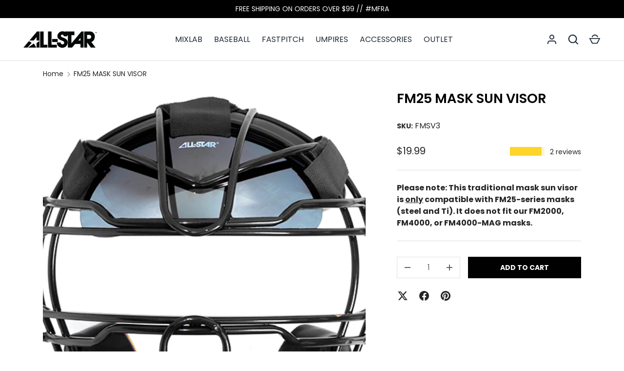

--- FILE ---
content_type: text/html; charset=utf-8
request_url: https://all-starsports.com/products/fmsv3
body_size: 73364
content:
<!doctype html>
<html class="h-full no-js" lang="en" dir="ltr">
<head>
  <script async="async" src="https://mm-uxrv.com/js/business_a3bb0caa-0801-4a8a-89aa-065465f023fa-64064778.js"></script><meta charset="utf-8">
<meta name="viewport" content="width=device-width,initial-scale=1">
<title>FM25 MASK SUN VISOR &ndash; All-Star Sports</title>

<!-- Custom Code  -->
<link rel="preload" href="//all-starsports.com/cdn/shop/t/12/assets/vendor.min.js?v=29476689884135146841762461326" as="script">
<!-- End Custom  --><link rel="canonical" href="https://all-starsports.com/products/fmsv3"><link rel="icon" href="//all-starsports.com/cdn/shop/files/AS_Site_Favicon_2022.png?crop=center&height=48&v=1667586960&width=48" type="image/png">
  <link rel="apple-touch-icon" href="//all-starsports.com/cdn/shop/files/AS_Site_Favicon_2022.png?crop=center&height=180&v=1667586960&width=180"><meta name="description" content="Please note: This traditional mask sun visor is only compatible with FM25-series masks (steel and Ti). It does not fit our FM2000, FM4000, or FM4000-MAG masks."><meta property="og:site_name" content="All-Star Sports">
<meta property="og:url" content="https://all-starsports.com/products/fmsv3">
<meta property="og:title" content="FM25 MASK SUN VISOR">
<meta property="og:type" content="product">
<meta property="og:description" content="Please note: This traditional mask sun visor is only compatible with FM25-series masks (steel and Ti). It does not fit our FM2000, FM4000, or FM4000-MAG masks."><meta property="og:image" content="http://all-starsports.com/cdn/shop/products/fmsv3_2bk.jpg?crop=center&height=1200&v=1663860069&width=1200">
  <meta property="og:image:secure_url" content="https://all-starsports.com/cdn/shop/products/fmsv3_2bk.jpg?crop=center&height=1200&v=1663860069&width=1200">
  <meta property="og:image:width" content="470">
  <meta property="og:image:height" content="470"><meta property="og:price:amount" content="19.99">
  <meta property="og:price:currency" content="USD"><meta name="twitter:site" content="@ALLSTARSPORTS"><meta name="twitter:card" content="summary_large_image">
<meta name="twitter:title" content="FM25 MASK SUN VISOR">
<meta name="twitter:description" content="Please note: This traditional mask sun visor is only compatible with FM25-series masks (steel and Ti). It does not fit our FM2000, FM4000, or FM4000-MAG masks.">
<style data-shopify>
    @font-face {
  font-family: Poppins;
  font-weight: 400;
  font-style: normal;
  font-display: swap;
  src: url("//all-starsports.com/cdn/fonts/poppins/poppins_n4.0ba78fa5af9b0e1a374041b3ceaadf0a43b41362.woff2") format("woff2"),
       url("//all-starsports.com/cdn/fonts/poppins/poppins_n4.214741a72ff2596839fc9760ee7a770386cf16ca.woff") format("woff");
}
@font-face {
  font-family: Poppins;
  font-weight: 700;
  font-style: normal;
  font-display: swap;
  src: url("//all-starsports.com/cdn/fonts/poppins/poppins_n7.56758dcf284489feb014a026f3727f2f20a54626.woff2") format("woff2"),
       url("//all-starsports.com/cdn/fonts/poppins/poppins_n7.f34f55d9b3d3205d2cd6f64955ff4b36f0cfd8da.woff") format("woff");
}
@font-face {
  font-family: Poppins;
  font-weight: 400;
  font-style: italic;
  font-display: swap;
  src: url("//all-starsports.com/cdn/fonts/poppins/poppins_i4.846ad1e22474f856bd6b81ba4585a60799a9f5d2.woff2") format("woff2"),
       url("//all-starsports.com/cdn/fonts/poppins/poppins_i4.56b43284e8b52fc64c1fd271f289a39e8477e9ec.woff") format("woff");
}
@font-face {
  font-family: Poppins;
  font-weight: 700;
  font-style: italic;
  font-display: swap;
  src: url("//all-starsports.com/cdn/fonts/poppins/poppins_i7.42fd71da11e9d101e1e6c7932199f925f9eea42d.woff2") format("woff2"),
       url("//all-starsports.com/cdn/fonts/poppins/poppins_i7.ec8499dbd7616004e21155106d13837fff4cf556.woff") format("woff");
}
@font-face {
  font-family: Poppins;
  font-weight: 600;
  font-style: normal;
  font-display: swap;
  src: url("//all-starsports.com/cdn/fonts/poppins/poppins_n6.aa29d4918bc243723d56b59572e18228ed0786f6.woff2") format("woff2"),
       url("//all-starsports.com/cdn/fonts/poppins/poppins_n6.5f815d845fe073750885d5b7e619ee00e8111208.woff") format("woff");
}
:root {
  --page-width: 1920px;
  --gutter-sm: 16px;
  --gutter-md: 32px;
  --gutter-lg: 48px;
  --header-height: 84px;

  --section-gap: 48;
  --grid-column-gap: 16px;
  --content-border-radius: 0px;
  --card-border-radius: 0px;

  --heading-font-family: Poppins, sans-serif;
  --heading-font-style: normal;
  --heading-font-weight: 600;
  --heading-base-size: 14;
  --heading-type-scale: 1.2;
  --heading-letter-spacing: 0.0em;
  --heading-text-transform: uppercase;

  --subheading-letter-spacing: 0.06em;
  --subheading-text-transform: uppercase;
  --body-font-family: Poppins, sans-serif;
  --body-font-style: normal;
  --body-font-weight: 400;
  --body-font-size: 16;

  --bg-color: 255 255 255;
  --heading-color: 0 0 0;
  --text-color: 37 37 37;
  --link-color: 50 50 50;
  --sale-price-color: 189 28 3;
  --star-color: 253 213 43;--overlay-backdrop-filter: none;--color-scheme-1-bg: 238 238 238;
  --color-scheme-1-gradient: ;
  --color-scheme-1-heading: 0 0 0;
  --color-scheme-1-text: 50 50 50;
  --color-scheme-1-btn-bg: 33 43 54;
  --color-scheme-1-btn-text: 255 255 255;
  --color-scheme-2-bg: 33 43 54;
  --color-scheme-2-gradient: linear-gradient(46deg, rgba(33, 43, 54, 1) 13%, rgba(0, 0, 0, 1) 86%);
  --color-scheme-2-heading: 255 255 255;
  --color-scheme-2-text: 255 255 255;
  --color-scheme-2-btn-bg: 255 255 255;
  --color-scheme-2-btn-text: 0 0 0;
  --color-scheme-3-bg: 0 0 0;
  --color-scheme-3-gradient: linear-gradient(180deg, rgba(0, 0, 0, 1), rgba(0, 0, 0, 1) 100%);
  --color-scheme-3-heading: 255 255 255;
  --color-scheme-3-text: 255 255 255;
  --color-scheme-3-btn-bg: 0 0 0;
  --color-scheme-3-btn-text: 255 255 255;

  --card-bg-color: 255 255 255;
  --card-text-color: 0 0 0;

  --error-bg-color: 252 237 238;
  --error-text-color: 180 12 28;
  --success-bg-color: 232 246 234;
  --success-text-color: 44 126 63;
  --inventory-ok-text-color: 16 128 67;
  --inventory-low-text-color: 221 154 26;

  --btn-bg-color: 0 0 0;
  --btn-text-color: 255 255 255;
  --btn-alt-bg-color: 255 255 255;
  --btn-alt-bg-alpha: 1.0;
  --btn-alt-text-color: 0 0 0;
  --btn-border-width: 1px;
  --btn-letter-spacing: 0.0em;
  --btn-text-transform: uppercase;
  --btn-font-size: 1.4rem;

  --input-bg-color: 255 255 255 / 1.0;
  --input-text-color: 96 100 104;
  --input-border-width: 1px;
  --input-bg-color-diff-3: #f7f7f7;

  --drawer-bg-color: 255 255 255;
  --drawer-heading-color: 33 43 54;
  --drawer-text-color: 69 79 91;

  --modal-border-radius: 0px;
  --modal-overlay-color: 0 0 0;
  --modal-overlay-opacity: 0.4;

  --label-bg-color: 11 61 101;
  --label-text-color: 255 255 255;
  --sale-label-bg-color: 213 47 90;
  --sale-label-text-color: 255 255 255;
  --low-stock-label-bg-color: 0 0 0;
  --low-stock-label-text-color: 255 255 255;
  --new-label-bg-color: 33 43 54;
  --new-label-text-color: 255 255 255;
  --preorder-label-bg-color: 0 126 18;
  --preorder-label-text-color: 255 255 255;
  --sold-out-label-bg-color: 85 85 85;
  --sold-out-label-text-color: 255 255 255;

  --free-shipping-bg-color: 238 238 238;
  --free-shipping-color: 0 0 0;
  --free-shipping-border-radius: 0;

  --swatch-size: 40px;
  --swatch-radius: 50%;
  --swatch-media-padding-top: 100%;
  --swatch-media-object-position: center;
  --payment-terms-bg-color: #ffffff;

  
--aos-animate-duration: 0.5s;}.content-boundary.content-boundary--top {
    mask-image:
      url("data:image/svg+xml;utf8,<svg viewBox='0 0 20 21' preserveAspectRatio='none' xmlns='http://www.w3.org/2000/svg'><path d='M 0 0 L 20 20, 20 21, 0 21 Z' fill='black'/></svg>"),
      linear-gradient(
        to bottom,
        transparent 0%,
        transparent calc(calc(45px * var(--content-boundary-scale))),
        #000 calc(45px * var(--content-boundary-scale)),
        #000 100%);
    mask-position: left top, top;
    mask-size:
      100% calc(45px * var(--content-boundary-scale) * 1.05),
      auto;
    mask-repeat: no-repeat;
  }

  .content-boundary.content-boundary--top-flipped {
    mask-image:
      url("data:image/svg+xml;utf8,<svg viewBox='0 0 20 21' preserveAspectRatio='none' xmlns='http://www.w3.org/2000/svg'><path d='M 20 0 L 0 20, 0 21, 20 21 Z' fill='black'/></svg>"),
      linear-gradient(
        to bottom,
        transparent 0%,
        transparent calc(calc(45px * var(--content-boundary-scale))),
        #000 calc(45px * var(--content-boundary-scale)),
        #000 100%);
    mask-position: left top, top;
    mask-size:
      100% calc(45px * var(--content-boundary-scale) * 1.05),
      auto;
    mask-repeat: no-repeat;
  }

  .content-boundary.content-boundary--bottom {
    mask-image:
      url("data:image/svg+xml;utf8,<svg viewBox='0 0 20 21' preserveAspectRatio='none' xmlns='http://www.w3.org/2000/svg'><path d='M 0 0 L 20 0, 20 1, 0 21 Z' fill='black'/></svg>"),
      linear-gradient(
        to bottom,
        #000 0%,
        #000 calc(100% - 45px * var(--content-boundary-scale)),
        transparent calc(100% - 45px * var(--content-boundary-scale)),
        transparent 100%);
    mask-position: left 100%, top;
    mask-size:
      100% calc(45px * var(--content-boundary-scale) * 1.05),
      auto;
    mask-repeat: no-repeat;
  }:root {
    --content-boundary-size-original: 45px;
    --content-boundary-size-padding-multiplier: 0.75;
    --content-boundary-size-padding-multiplier-flipped: 0.75;
  }
</style><link rel="stylesheet" href="//all-starsports.com/cdn/shop/t/12/assets/main.css?v=77368547152832609361762461326">
  <script src="//all-starsports.com/cdn/shop/t/12/assets/main.js?v=73627938746956478301762461326" defer="defer"></script>
  <script src="//all-starsports.com/cdn/shop/t/12/assets/background-video.js?v=77275290519820401321762461326" defer="defer"></script><link rel="preload" href="//all-starsports.com/cdn/fonts/poppins/poppins_n4.0ba78fa5af9b0e1a374041b3ceaadf0a43b41362.woff2" as="font" type="font/woff2" crossorigin fetchpriority="high"><link rel="preload" href="//all-starsports.com/cdn/fonts/poppins/poppins_n6.aa29d4918bc243723d56b59572e18228ed0786f6.woff2" as="font" type="font/woff2" crossorigin fetchpriority="high"><link rel="stylesheet" href="//all-starsports.com/cdn/shop/t/12/assets/menu-drawer.css?v=39810263985596762921762461326" media="print" onload="this.media='all'">
  <noscript><link rel="stylesheet" href="//all-starsports.com/cdn/shop/t/12/assets/menu-drawer.css?v=39810263985596762921762461326"></noscript><link rel="stylesheet" href="//all-starsports.com/cdn/shop/t/12/assets/custom-background-video.css?v=82546977980700333621762461326" media="print" onload="this.media='all'">
  <noscript><link rel="stylesheet" href="//all-starsports.com/cdn/shop/t/12/assets/custom-background-video.css?v=82546977980700333621762461326"></noscript>

  <link rel="stylesheet" href="//all-starsports.com/cdn/shop/t/12/assets/custom.css?v=119435593758068668601762461326" media="print" onload="this.media='all'">
  <noscript><link rel="stylesheet" href="//all-starsports.com/cdn/shop/t/12/assets/custom.css?v=119435593758068668601762461326"></noscript><link rel="stylesheet" href="//all-starsports.com/cdn/shop/t/12/assets/predictive-search.css?v=99429969423392031231762461326" media="print" onload="this.media='all'">
      <script src="//all-starsports.com/cdn/shop/t/12/assets/predictive-search.js?v=152430327310192184941762461326" defer="defer"></script>
      <script src="//all-starsports.com/cdn/shop/t/12/assets/tabs.js?v=135558236254064818051762461326" defer="defer"></script><script>window.performance && window.performance.mark && window.performance.mark('shopify.content_for_header.start');</script><meta name="facebook-domain-verification" content="64jkxt7biqukq9zfqozecbd1vb5rz4">
<meta name="google-site-verification" content="zjjvwVSMMqC0R5xunOijCbXPdOGLum6uiKnxwfvL-S4">
<meta id="shopify-digital-wallet" name="shopify-digital-wallet" content="/58251280441/digital_wallets/dialog">
<meta name="shopify-checkout-api-token" content="9617dcd5ff331f1ce6a19d44816e0e6e">
<meta id="in-context-paypal-metadata" data-shop-id="58251280441" data-venmo-supported="true" data-environment="production" data-locale="en_US" data-paypal-v4="true" data-currency="USD">
<link rel="alternate" type="application/json+oembed" href="https://all-starsports.com/products/fmsv3.oembed">
<script async="async" src="/checkouts/internal/preloads.js?locale=en-US"></script>
<link rel="preconnect" href="https://shop.app" crossorigin="anonymous">
<script async="async" src="https://shop.app/checkouts/internal/preloads.js?locale=en-US&shop_id=58251280441" crossorigin="anonymous"></script>
<script id="apple-pay-shop-capabilities" type="application/json">{"shopId":58251280441,"countryCode":"US","currencyCode":"USD","merchantCapabilities":["supports3DS"],"merchantId":"gid:\/\/shopify\/Shop\/58251280441","merchantName":"All-Star Sports","requiredBillingContactFields":["postalAddress","email","phone"],"requiredShippingContactFields":["postalAddress","email","phone"],"shippingType":"shipping","supportedNetworks":["visa","masterCard","amex","discover","elo","jcb"],"total":{"type":"pending","label":"All-Star Sports","amount":"1.00"},"shopifyPaymentsEnabled":true,"supportsSubscriptions":true}</script>
<script id="shopify-features" type="application/json">{"accessToken":"9617dcd5ff331f1ce6a19d44816e0e6e","betas":["rich-media-storefront-analytics"],"domain":"all-starsports.com","predictiveSearch":true,"shopId":58251280441,"locale":"en"}</script>
<script>var Shopify = Shopify || {};
Shopify.shop = "allstarsportinggoods.myshopify.com";
Shopify.locale = "en";
Shopify.currency = {"active":"USD","rate":"1.0"};
Shopify.country = "US";
Shopify.theme = {"name":"Alchemy 6.0.0 Custom","id":151165173817,"schema_name":"Alchemy","schema_version":"6.0.0","theme_store_id":657,"role":"main"};
Shopify.theme.handle = "null";
Shopify.theme.style = {"id":null,"handle":null};
Shopify.cdnHost = "all-starsports.com/cdn";
Shopify.routes = Shopify.routes || {};
Shopify.routes.root = "/";</script>
<script type="module">!function(o){(o.Shopify=o.Shopify||{}).modules=!0}(window);</script>
<script>!function(o){function n(){var o=[];function n(){o.push(Array.prototype.slice.apply(arguments))}return n.q=o,n}var t=o.Shopify=o.Shopify||{};t.loadFeatures=n(),t.autoloadFeatures=n()}(window);</script>
<script>
  window.ShopifyPay = window.ShopifyPay || {};
  window.ShopifyPay.apiHost = "shop.app\/pay";
  window.ShopifyPay.redirectState = null;
</script>
<script id="shop-js-analytics" type="application/json">{"pageType":"product"}</script>
<script defer="defer" async type="module" src="//all-starsports.com/cdn/shopifycloud/shop-js/modules/v2/client.init-shop-cart-sync_BdyHc3Nr.en.esm.js"></script>
<script defer="defer" async type="module" src="//all-starsports.com/cdn/shopifycloud/shop-js/modules/v2/chunk.common_Daul8nwZ.esm.js"></script>
<script type="module">
  await import("//all-starsports.com/cdn/shopifycloud/shop-js/modules/v2/client.init-shop-cart-sync_BdyHc3Nr.en.esm.js");
await import("//all-starsports.com/cdn/shopifycloud/shop-js/modules/v2/chunk.common_Daul8nwZ.esm.js");

  window.Shopify.SignInWithShop?.initShopCartSync?.({"fedCMEnabled":true,"windoidEnabled":true});

</script>
<script defer="defer" async type="module" src="//all-starsports.com/cdn/shopifycloud/shop-js/modules/v2/client.payment-terms_MV4M3zvL.en.esm.js"></script>
<script defer="defer" async type="module" src="//all-starsports.com/cdn/shopifycloud/shop-js/modules/v2/chunk.common_Daul8nwZ.esm.js"></script>
<script defer="defer" async type="module" src="//all-starsports.com/cdn/shopifycloud/shop-js/modules/v2/chunk.modal_CQq8HTM6.esm.js"></script>
<script type="module">
  await import("//all-starsports.com/cdn/shopifycloud/shop-js/modules/v2/client.payment-terms_MV4M3zvL.en.esm.js");
await import("//all-starsports.com/cdn/shopifycloud/shop-js/modules/v2/chunk.common_Daul8nwZ.esm.js");
await import("//all-starsports.com/cdn/shopifycloud/shop-js/modules/v2/chunk.modal_CQq8HTM6.esm.js");

  
</script>
<script>
  window.Shopify = window.Shopify || {};
  if (!window.Shopify.featureAssets) window.Shopify.featureAssets = {};
  window.Shopify.featureAssets['shop-js'] = {"shop-cart-sync":["modules/v2/client.shop-cart-sync_QYOiDySF.en.esm.js","modules/v2/chunk.common_Daul8nwZ.esm.js"],"init-fed-cm":["modules/v2/client.init-fed-cm_DchLp9rc.en.esm.js","modules/v2/chunk.common_Daul8nwZ.esm.js"],"shop-button":["modules/v2/client.shop-button_OV7bAJc5.en.esm.js","modules/v2/chunk.common_Daul8nwZ.esm.js"],"init-windoid":["modules/v2/client.init-windoid_DwxFKQ8e.en.esm.js","modules/v2/chunk.common_Daul8nwZ.esm.js"],"shop-cash-offers":["modules/v2/client.shop-cash-offers_DWtL6Bq3.en.esm.js","modules/v2/chunk.common_Daul8nwZ.esm.js","modules/v2/chunk.modal_CQq8HTM6.esm.js"],"shop-toast-manager":["modules/v2/client.shop-toast-manager_CX9r1SjA.en.esm.js","modules/v2/chunk.common_Daul8nwZ.esm.js"],"init-shop-email-lookup-coordinator":["modules/v2/client.init-shop-email-lookup-coordinator_UhKnw74l.en.esm.js","modules/v2/chunk.common_Daul8nwZ.esm.js"],"pay-button":["modules/v2/client.pay-button_DzxNnLDY.en.esm.js","modules/v2/chunk.common_Daul8nwZ.esm.js"],"avatar":["modules/v2/client.avatar_BTnouDA3.en.esm.js"],"init-shop-cart-sync":["modules/v2/client.init-shop-cart-sync_BdyHc3Nr.en.esm.js","modules/v2/chunk.common_Daul8nwZ.esm.js"],"shop-login-button":["modules/v2/client.shop-login-button_D8B466_1.en.esm.js","modules/v2/chunk.common_Daul8nwZ.esm.js","modules/v2/chunk.modal_CQq8HTM6.esm.js"],"init-customer-accounts-sign-up":["modules/v2/client.init-customer-accounts-sign-up_C8fpPm4i.en.esm.js","modules/v2/client.shop-login-button_D8B466_1.en.esm.js","modules/v2/chunk.common_Daul8nwZ.esm.js","modules/v2/chunk.modal_CQq8HTM6.esm.js"],"init-shop-for-new-customer-accounts":["modules/v2/client.init-shop-for-new-customer-accounts_CVTO0Ztu.en.esm.js","modules/v2/client.shop-login-button_D8B466_1.en.esm.js","modules/v2/chunk.common_Daul8nwZ.esm.js","modules/v2/chunk.modal_CQq8HTM6.esm.js"],"init-customer-accounts":["modules/v2/client.init-customer-accounts_dRgKMfrE.en.esm.js","modules/v2/client.shop-login-button_D8B466_1.en.esm.js","modules/v2/chunk.common_Daul8nwZ.esm.js","modules/v2/chunk.modal_CQq8HTM6.esm.js"],"shop-follow-button":["modules/v2/client.shop-follow-button_CkZpjEct.en.esm.js","modules/v2/chunk.common_Daul8nwZ.esm.js","modules/v2/chunk.modal_CQq8HTM6.esm.js"],"lead-capture":["modules/v2/client.lead-capture_BntHBhfp.en.esm.js","modules/v2/chunk.common_Daul8nwZ.esm.js","modules/v2/chunk.modal_CQq8HTM6.esm.js"],"checkout-modal":["modules/v2/client.checkout-modal_CfxcYbTm.en.esm.js","modules/v2/chunk.common_Daul8nwZ.esm.js","modules/v2/chunk.modal_CQq8HTM6.esm.js"],"shop-login":["modules/v2/client.shop-login_Da4GZ2H6.en.esm.js","modules/v2/chunk.common_Daul8nwZ.esm.js","modules/v2/chunk.modal_CQq8HTM6.esm.js"],"payment-terms":["modules/v2/client.payment-terms_MV4M3zvL.en.esm.js","modules/v2/chunk.common_Daul8nwZ.esm.js","modules/v2/chunk.modal_CQq8HTM6.esm.js"]};
</script>
<script>(function() {
  var isLoaded = false;
  function asyncLoad() {
    if (isLoaded) return;
    isLoaded = true;
    var urls = ["https:\/\/rio.pwztag.com\/rio.js?shop=allstarsportinggoods.myshopify.com","https:\/\/orderstatus.w3apps.co\/js\/orderlookup.js?shop=allstarsportinggoods.myshopify.com","https:\/\/cdn-scripts.signifyd.com\/shopify\/script-tag.js?shop=allstarsportinggoods.myshopify.com","\/\/cdn.shopify.com\/proxy\/5212eec5c9c51365ec1e5f6e26d75d0343425256f0a215748cf43a35fbcb8938\/size-charts-relentless.herokuapp.com\/js\/size-charts-relentless.js?shop=allstarsportinggoods.myshopify.com\u0026sp-cache-control=cHVibGljLCBtYXgtYWdlPTkwMA"];
    for (var i = 0; i < urls.length; i++) {
      var s = document.createElement('script');
      s.type = 'text/javascript';
      s.async = true;
      s.src = urls[i];
      var x = document.getElementsByTagName('script')[0];
      x.parentNode.insertBefore(s, x);
    }
  };
  if(window.attachEvent) {
    window.attachEvent('onload', asyncLoad);
  } else {
    window.addEventListener('load', asyncLoad, false);
  }
})();</script>
<script id="__st">var __st={"a":58251280441,"offset":-18000,"reqid":"9522d3d5-145c-4154-92bb-5d9560b05cb6-1768970849","pageurl":"all-starsports.com\/products\/fmsv3","u":"1ab53ffa3fbd","p":"product","rtyp":"product","rid":6893904298041};</script>
<script>window.ShopifyPaypalV4VisibilityTracking = true;</script>
<script id="captcha-bootstrap">!function(){'use strict';const t='contact',e='account',n='new_comment',o=[[t,t],['blogs',n],['comments',n],[t,'customer']],c=[[e,'customer_login'],[e,'guest_login'],[e,'recover_customer_password'],[e,'create_customer']],r=t=>t.map((([t,e])=>`form[action*='/${t}']:not([data-nocaptcha='true']) input[name='form_type'][value='${e}']`)).join(','),a=t=>()=>t?[...document.querySelectorAll(t)].map((t=>t.form)):[];function s(){const t=[...o],e=r(t);return a(e)}const i='password',u='form_key',d=['recaptcha-v3-token','g-recaptcha-response','h-captcha-response',i],f=()=>{try{return window.sessionStorage}catch{return}},m='__shopify_v',_=t=>t.elements[u];function p(t,e,n=!1){try{const o=window.sessionStorage,c=JSON.parse(o.getItem(e)),{data:r}=function(t){const{data:e,action:n}=t;return t[m]||n?{data:e,action:n}:{data:t,action:n}}(c);for(const[e,n]of Object.entries(r))t.elements[e]&&(t.elements[e].value=n);n&&o.removeItem(e)}catch(o){console.error('form repopulation failed',{error:o})}}const l='form_type',E='cptcha';function T(t){t.dataset[E]=!0}const w=window,h=w.document,L='Shopify',v='ce_forms',y='captcha';let A=!1;((t,e)=>{const n=(g='f06e6c50-85a8-45c8-87d0-21a2b65856fe',I='https://cdn.shopify.com/shopifycloud/storefront-forms-hcaptcha/ce_storefront_forms_captcha_hcaptcha.v1.5.2.iife.js',D={infoText:'Protected by hCaptcha',privacyText:'Privacy',termsText:'Terms'},(t,e,n)=>{const o=w[L][v],c=o.bindForm;if(c)return c(t,g,e,D).then(n);var r;o.q.push([[t,g,e,D],n]),r=I,A||(h.body.append(Object.assign(h.createElement('script'),{id:'captcha-provider',async:!0,src:r})),A=!0)});var g,I,D;w[L]=w[L]||{},w[L][v]=w[L][v]||{},w[L][v].q=[],w[L][y]=w[L][y]||{},w[L][y].protect=function(t,e){n(t,void 0,e),T(t)},Object.freeze(w[L][y]),function(t,e,n,w,h,L){const[v,y,A,g]=function(t,e,n){const i=e?o:[],u=t?c:[],d=[...i,...u],f=r(d),m=r(i),_=r(d.filter((([t,e])=>n.includes(e))));return[a(f),a(m),a(_),s()]}(w,h,L),I=t=>{const e=t.target;return e instanceof HTMLFormElement?e:e&&e.form},D=t=>v().includes(t);t.addEventListener('submit',(t=>{const e=I(t);if(!e)return;const n=D(e)&&!e.dataset.hcaptchaBound&&!e.dataset.recaptchaBound,o=_(e),c=g().includes(e)&&(!o||!o.value);(n||c)&&t.preventDefault(),c&&!n&&(function(t){try{if(!f())return;!function(t){const e=f();if(!e)return;const n=_(t);if(!n)return;const o=n.value;o&&e.removeItem(o)}(t);const e=Array.from(Array(32),(()=>Math.random().toString(36)[2])).join('');!function(t,e){_(t)||t.append(Object.assign(document.createElement('input'),{type:'hidden',name:u})),t.elements[u].value=e}(t,e),function(t,e){const n=f();if(!n)return;const o=[...t.querySelectorAll(`input[type='${i}']`)].map((({name:t})=>t)),c=[...d,...o],r={};for(const[a,s]of new FormData(t).entries())c.includes(a)||(r[a]=s);n.setItem(e,JSON.stringify({[m]:1,action:t.action,data:r}))}(t,e)}catch(e){console.error('failed to persist form',e)}}(e),e.submit())}));const S=(t,e)=>{t&&!t.dataset[E]&&(n(t,e.some((e=>e===t))),T(t))};for(const o of['focusin','change'])t.addEventListener(o,(t=>{const e=I(t);D(e)&&S(e,y())}));const B=e.get('form_key'),M=e.get(l),P=B&&M;t.addEventListener('DOMContentLoaded',(()=>{const t=y();if(P)for(const e of t)e.elements[l].value===M&&p(e,B);[...new Set([...A(),...v().filter((t=>'true'===t.dataset.shopifyCaptcha))])].forEach((e=>S(e,t)))}))}(h,new URLSearchParams(w.location.search),n,t,e,['guest_login'])})(!0,!0)}();</script>
<script integrity="sha256-4kQ18oKyAcykRKYeNunJcIwy7WH5gtpwJnB7kiuLZ1E=" data-source-attribution="shopify.loadfeatures" defer="defer" src="//all-starsports.com/cdn/shopifycloud/storefront/assets/storefront/load_feature-a0a9edcb.js" crossorigin="anonymous"></script>
<script crossorigin="anonymous" defer="defer" src="//all-starsports.com/cdn/shopifycloud/storefront/assets/shopify_pay/storefront-65b4c6d7.js?v=20250812"></script>
<script data-source-attribution="shopify.dynamic_checkout.dynamic.init">var Shopify=Shopify||{};Shopify.PaymentButton=Shopify.PaymentButton||{isStorefrontPortableWallets:!0,init:function(){window.Shopify.PaymentButton.init=function(){};var t=document.createElement("script");t.src="https://all-starsports.com/cdn/shopifycloud/portable-wallets/latest/portable-wallets.en.js",t.type="module",document.head.appendChild(t)}};
</script>
<script data-source-attribution="shopify.dynamic_checkout.buyer_consent">
  function portableWalletsHideBuyerConsent(e){var t=document.getElementById("shopify-buyer-consent"),n=document.getElementById("shopify-subscription-policy-button");t&&n&&(t.classList.add("hidden"),t.setAttribute("aria-hidden","true"),n.removeEventListener("click",e))}function portableWalletsShowBuyerConsent(e){var t=document.getElementById("shopify-buyer-consent"),n=document.getElementById("shopify-subscription-policy-button");t&&n&&(t.classList.remove("hidden"),t.removeAttribute("aria-hidden"),n.addEventListener("click",e))}window.Shopify?.PaymentButton&&(window.Shopify.PaymentButton.hideBuyerConsent=portableWalletsHideBuyerConsent,window.Shopify.PaymentButton.showBuyerConsent=portableWalletsShowBuyerConsent);
</script>
<script data-source-attribution="shopify.dynamic_checkout.cart.bootstrap">document.addEventListener("DOMContentLoaded",(function(){function t(){return document.querySelector("shopify-accelerated-checkout-cart, shopify-accelerated-checkout")}if(t())Shopify.PaymentButton.init();else{new MutationObserver((function(e,n){t()&&(Shopify.PaymentButton.init(),n.disconnect())})).observe(document.body,{childList:!0,subtree:!0})}}));
</script>
<link id="shopify-accelerated-checkout-styles" rel="stylesheet" media="screen" href="https://all-starsports.com/cdn/shopifycloud/portable-wallets/latest/accelerated-checkout-backwards-compat.css" crossorigin="anonymous">
<style id="shopify-accelerated-checkout-cart">
        #shopify-buyer-consent {
  margin-top: 1em;
  display: inline-block;
  width: 100%;
}

#shopify-buyer-consent.hidden {
  display: none;
}

#shopify-subscription-policy-button {
  background: none;
  border: none;
  padding: 0;
  text-decoration: underline;
  font-size: inherit;
  cursor: pointer;
}

#shopify-subscription-policy-button::before {
  box-shadow: none;
}

      </style>

<script>window.performance && window.performance.mark && window.performance.mark('shopify.content_for_header.end');</script>
<script src="//all-starsports.com/cdn/shop/t/12/assets/animate-on-scroll.js?v=15249566486942820451762461326" defer="defer"></script>
    <link rel="stylesheet" href="//all-starsports.com/cdn/shop/t/12/assets/animate-on-scroll.css?v=80596782542427399881762461326"><script>document.documentElement.className = document.documentElement.className.replace('no-js', 'js');</script><!-- CC Custom Head Start --><!-- CC Custom Head End --><!-- BEGIN app block: shopify://apps/variant-image-wizard-swatch/blocks/app-embed/66205c03-f474-4e2c-b275-0a2806eeac16 -->

<script>
  if (typeof __productWizRio !== 'undefined') {
    throw new Error('Rio code has already been instantiated!');
  }
  var __productWizRioProduct = {"id":6893904298041,"title":"FM25 MASK SUN VISOR","handle":"fmsv3","description":"\u003cp\u003e\u003cstrong\u003ePlease note: This traditional mask sun visor is \u003cspan style=\"text-decoration: underline;\"\u003eonly\u003c\/span\u003e compatible with FM25-series masks (steel and Ti). It does not fit our FM2000, FM4000, or FM4000-MAG masks.\u003c\/strong\u003e\u003c\/p\u003e","published_at":"2022-09-22T11:21:07-04:00","created_at":"2022-09-22T11:21:07-04:00","vendor":"All-Star Sports","type":"","tags":["BASEBALL","MASK PART","UMP ACCESSORY","UMPIRES"],"price":1999,"price_min":1999,"price_max":1999,"available":true,"price_varies":false,"compare_at_price":null,"compare_at_price_min":0,"compare_at_price_max":0,"compare_at_price_varies":false,"variants":[{"id":40790501163065,"title":"Default Title","option1":"Default Title","option2":null,"option3":null,"sku":"FMSV3","requires_shipping":true,"taxable":true,"featured_image":null,"available":true,"name":"FM25 MASK SUN VISOR","public_title":null,"options":["Default Title"],"price":1999,"weight":227,"compare_at_price":null,"inventory_management":"shopify","barcode":"029343522017","requires_selling_plan":false,"selling_plan_allocations":[],"quantity_rule":{"min":1,"max":null,"increment":1}}],"images":["\/\/all-starsports.com\/cdn\/shop\/products\/fmsv3_2bk.jpg?v=1663860069"],"featured_image":"\/\/all-starsports.com\/cdn\/shop\/products\/fmsv3_2bk.jpg?v=1663860069","options":["Title"],"media":[{"alt":null,"id":22842264748089,"position":1,"preview_image":{"aspect_ratio":1.0,"height":470,"width":470,"src":"\/\/all-starsports.com\/cdn\/shop\/products\/fmsv3_2bk.jpg?v=1663860069"},"aspect_ratio":1.0,"height":470,"media_type":"image","src":"\/\/all-starsports.com\/cdn\/shop\/products\/fmsv3_2bk.jpg?v=1663860069","width":470}],"requires_selling_plan":false,"selling_plan_groups":[],"content":"\u003cp\u003e\u003cstrong\u003ePlease note: This traditional mask sun visor is \u003cspan style=\"text-decoration: underline;\"\u003eonly\u003c\/span\u003e compatible with FM25-series masks (steel and Ti). It does not fit our FM2000, FM4000, or FM4000-MAG masks.\u003c\/strong\u003e\u003c\/p\u003e"};
  if (typeof __productWizRioProduct === 'object' && __productWizRioProduct !== null) {
    __productWizRioProduct.options = [{"name":"Title","position":1,"values":["Default Title"]}];
  }
  
  var __productWizRioGzipDecoder=(()=>{var N=Object.defineProperty;var Ar=Object.getOwnPropertyDescriptor;var Mr=Object.getOwnPropertyNames;var Sr=Object.prototype.hasOwnProperty;var Ur=(r,n)=>{for(var t in n)N(r,t,{get:n[t],enumerable:!0})},Fr=(r,n,t,e)=>{if(n&&typeof n=="object"||typeof n=="function")for(let i of Mr(n))!Sr.call(r,i)&&i!==t&&N(r,i,{get:()=>n[i],enumerable:!(e=Ar(n,i))||e.enumerable});return r};var Cr=r=>Fr(N({},"__esModule",{value:!0}),r);var Jr={};Ur(Jr,{U8fromBase64:()=>pr,decodeGzippedJson:()=>gr});var f=Uint8Array,S=Uint16Array,Dr=Int32Array,ir=new f([0,0,0,0,0,0,0,0,1,1,1,1,2,2,2,2,3,3,3,3,4,4,4,4,5,5,5,5,0,0,0,0]),ar=new f([0,0,0,0,1,1,2,2,3,3,4,4,5,5,6,6,7,7,8,8,9,9,10,10,11,11,12,12,13,13,0,0]),Tr=new f([16,17,18,0,8,7,9,6,10,5,11,4,12,3,13,2,14,1,15]),or=function(r,n){for(var t=new S(31),e=0;e<31;++e)t[e]=n+=1<<r[e-1];for(var i=new Dr(t[30]),e=1;e<30;++e)for(var l=t[e];l<t[e+1];++l)i[l]=l-t[e]<<5|e;return{b:t,r:i}},sr=or(ir,2),fr=sr.b,Ir=sr.r;fr[28]=258,Ir[258]=28;var hr=or(ar,0),Zr=hr.b,jr=hr.r,k=new S(32768);for(o=0;o<32768;++o)g=(o&43690)>>1|(o&21845)<<1,g=(g&52428)>>2|(g&13107)<<2,g=(g&61680)>>4|(g&3855)<<4,k[o]=((g&65280)>>8|(g&255)<<8)>>1;var g,o,I=function(r,n,t){for(var e=r.length,i=0,l=new S(n);i<e;++i)r[i]&&++l[r[i]-1];var y=new S(n);for(i=1;i<n;++i)y[i]=y[i-1]+l[i-1]<<1;var p;if(t){p=new S(1<<n);var z=15-n;for(i=0;i<e;++i)if(r[i])for(var U=i<<4|r[i],w=n-r[i],a=y[r[i]-1]++<<w,s=a|(1<<w)-1;a<=s;++a)p[k[a]>>z]=U}else for(p=new S(e),i=0;i<e;++i)r[i]&&(p[i]=k[y[r[i]-1]++]>>15-r[i]);return p},Z=new f(288);for(o=0;o<144;++o)Z[o]=8;var o;for(o=144;o<256;++o)Z[o]=9;var o;for(o=256;o<280;++o)Z[o]=7;var o;for(o=280;o<288;++o)Z[o]=8;var o,ur=new f(32);for(o=0;o<32;++o)ur[o]=5;var o;var Br=I(Z,9,1);var Er=I(ur,5,1),j=function(r){for(var n=r[0],t=1;t<r.length;++t)r[t]>n&&(n=r[t]);return n},v=function(r,n,t){var e=n/8|0;return(r[e]|r[e+1]<<8)>>(n&7)&t},R=function(r,n){var t=n/8|0;return(r[t]|r[t+1]<<8|r[t+2]<<16)>>(n&7)},Gr=function(r){return(r+7)/8|0},lr=function(r,n,t){return(n==null||n<0)&&(n=0),(t==null||t>r.length)&&(t=r.length),new f(r.subarray(n,t))};var Or=["unexpected EOF","invalid block type","invalid length/literal","invalid distance","stream finished","no stream handler",,"no callback","invalid UTF-8 data","extra field too long","date not in range 1980-2099","filename too long","stream finishing","invalid zip data"],u=function(r,n,t){var e=new Error(n||Or[r]);if(e.code=r,Error.captureStackTrace&&Error.captureStackTrace(e,u),!t)throw e;return e},qr=function(r,n,t,e){var i=r.length,l=e?e.length:0;if(!i||n.f&&!n.l)return t||new f(0);var y=!t,p=y||n.i!=2,z=n.i;y&&(t=new f(i*3));var U=function(nr){var tr=t.length;if(nr>tr){var er=new f(Math.max(tr*2,nr));er.set(t),t=er}},w=n.f||0,a=n.p||0,s=n.b||0,x=n.l,B=n.d,F=n.m,C=n.n,G=i*8;do{if(!x){w=v(r,a,1);var O=v(r,a+1,3);if(a+=3,O)if(O==1)x=Br,B=Er,F=9,C=5;else if(O==2){var L=v(r,a,31)+257,Y=v(r,a+10,15)+4,K=L+v(r,a+5,31)+1;a+=14;for(var D=new f(K),P=new f(19),h=0;h<Y;++h)P[Tr[h]]=v(r,a+h*3,7);a+=Y*3;for(var Q=j(P),yr=(1<<Q)-1,wr=I(P,Q,1),h=0;h<K;){var V=wr[v(r,a,yr)];a+=V&15;var c=V>>4;if(c<16)D[h++]=c;else{var A=0,E=0;for(c==16?(E=3+v(r,a,3),a+=2,A=D[h-1]):c==17?(E=3+v(r,a,7),a+=3):c==18&&(E=11+v(r,a,127),a+=7);E--;)D[h++]=A}}var X=D.subarray(0,L),m=D.subarray(L);F=j(X),C=j(m),x=I(X,F,1),B=I(m,C,1)}else u(1);else{var c=Gr(a)+4,q=r[c-4]|r[c-3]<<8,d=c+q;if(d>i){z&&u(0);break}p&&U(s+q),t.set(r.subarray(c,d),s),n.b=s+=q,n.p=a=d*8,n.f=w;continue}if(a>G){z&&u(0);break}}p&&U(s+131072);for(var mr=(1<<F)-1,xr=(1<<C)-1,$=a;;$=a){var A=x[R(r,a)&mr],M=A>>4;if(a+=A&15,a>G){z&&u(0);break}if(A||u(2),M<256)t[s++]=M;else if(M==256){$=a,x=null;break}else{var b=M-254;if(M>264){var h=M-257,T=ir[h];b=v(r,a,(1<<T)-1)+fr[h],a+=T}var H=B[R(r,a)&xr],J=H>>4;H||u(3),a+=H&15;var m=Zr[J];if(J>3){var T=ar[J];m+=R(r,a)&(1<<T)-1,a+=T}if(a>G){z&&u(0);break}p&&U(s+131072);var _=s+b;if(s<m){var rr=l-m,zr=Math.min(m,_);for(rr+s<0&&u(3);s<zr;++s)t[s]=e[rr+s]}for(;s<_;++s)t[s]=t[s-m]}}n.l=x,n.p=$,n.b=s,n.f=w,x&&(w=1,n.m=F,n.d=B,n.n=C)}while(!w);return s!=t.length&&y?lr(t,0,s):t.subarray(0,s)};var dr=new f(0);var Lr=function(r){(r[0]!=31||r[1]!=139||r[2]!=8)&&u(6,"invalid gzip data");var n=r[3],t=10;n&4&&(t+=(r[10]|r[11]<<8)+2);for(var e=(n>>3&1)+(n>>4&1);e>0;e-=!r[t++]);return t+(n&2)},Pr=function(r){var n=r.length;return(r[n-4]|r[n-3]<<8|r[n-2]<<16|r[n-1]<<24)>>>0};function vr(r,n){var t=Lr(r);return t+8>r.length&&u(6,"invalid gzip data"),qr(r.subarray(t,-8),{i:2},n&&n.out||new f(Pr(r)),n&&n.dictionary)}var W=typeof TextDecoder<"u"&&new TextDecoder,$r=0;try{W.decode(dr,{stream:!0}),$r=1}catch{}var Hr=function(r){for(var n="",t=0;;){var e=r[t++],i=(e>127)+(e>223)+(e>239);if(t+i>r.length)return{s:n,r:lr(r,t-1)};i?i==3?(e=((e&15)<<18|(r[t++]&63)<<12|(r[t++]&63)<<6|r[t++]&63)-65536,n+=String.fromCharCode(55296|e>>10,56320|e&1023)):i&1?n+=String.fromCharCode((e&31)<<6|r[t++]&63):n+=String.fromCharCode((e&15)<<12|(r[t++]&63)<<6|r[t++]&63):n+=String.fromCharCode(e)}};function cr(r,n){if(n){for(var t="",e=0;e<r.length;e+=16384)t+=String.fromCharCode.apply(null,r.subarray(e,e+16384));return t}else{if(W)return W.decode(r);var i=Hr(r),l=i.s,t=i.r;return t.length&&u(8),l}}function pr(r){let n=atob(r),t=new Uint8Array(n.length);for(let e=0;e<n.length;e++)t[e]=n.charCodeAt(e);return t}function gr(r){let n=pr(r),t=vr(n);return JSON.parse(cr(t))}return Cr(Jr);})();

  var __productWizRioVariantsData = null;
  if (__productWizRioVariantsData && typeof __productWizRioVariantsData === 'string') {
    try {
      __productWizRioVariantsData = JSON.parse(__productWizRioVariantsData);
    } catch (e) {
      console.warn('Failed to parse rio-variants metafield:', e);
      __productWizRioVariantsData = null;
    }
  }
  
  if (__productWizRioVariantsData && typeof __productWizRioVariantsData === 'object' && __productWizRioVariantsData.compressed) {
    try {
      __productWizRioVariantsData = __productWizRioGzipDecoder.decodeGzippedJson(__productWizRioVariantsData.compressed);
    } catch (e) {
      console.warn('Failed to decompress rio-variants metafield:', e);
      __productWizRioVariantsData = null;
    }
  }
  
  if (__productWizRioVariantsData && 
      __productWizRioVariantsData.variants && 
      Array.isArray(__productWizRioVariantsData.variants)) {
    
    let mergedVariants = (__productWizRioProduct.variants || []).slice();

    let existingIds = new Map();
    mergedVariants.forEach(function(variant) {
      existingIds.set(variant.id, true);
    });

    let newVariantsAdded = 0;
    __productWizRioVariantsData.variants.forEach(function(metaVariant) {
      if (!existingIds.has(metaVariant.id)) {
        mergedVariants.push(metaVariant);
        newVariantsAdded++;
      }
    });

    __productWizRioProduct.variants = mergedVariants;
    __productWizRioProduct.variantsCount = mergedVariants.length;
    __productWizRioProduct.available = mergedVariants.some(function(v) { return v.available; });
  }

  var __productWizRioHasOnlyDefaultVariant = true;
  var __productWizRioAssets = [{"id":"variant-wizard-color-armedforces-4e9a77fa-6dca-44a5-848f-f477fc99c8a4.png","url":"https:\/\/cdn.shopify.com\/s\/files\/1\/0582\/5128\/0441\/files\/variant-wizard-color-armedforces-4e9a77fa-6dca-44a5-848f-f477fc99c8a4.png?v=1748525243"}];
  if (typeof __productWizRioAssets === 'string') {
    __productWizRioAssets = JSON.parse(__productWizRioAssets);
  }

  var __productWizRioVariantImages = null;
  if (__productWizRioVariantImages && typeof __productWizRioVariantImages === 'object' && __productWizRioVariantImages.compressed) {
    try {
      __productWizRioVariantImages = __productWizRioGzipDecoder.decodeGzippedJson(__productWizRioVariantImages.compressed);
    } catch (e) {
      console.warn('Failed to decompress rio variant images metafield:', e);
      __productWizRioVariantImages = null;
    }
  }

  var __productWizRioProductOptions = null;
  if (__productWizRioProductOptions && typeof __productWizRioProductOptions === 'object' && __productWizRioProductOptions.compressed) {
    try {
      __productWizRioProductOptions = __productWizRioGzipDecoder.decodeGzippedJson(__productWizRioProductOptions.compressed);
    } catch (e) {
      console.warn('Failed to decompress rio product options metafield:', e);
      __productWizRioProductOptions = null;
    }
  }
  
  
  
  
  
  
    var __productWizRioProductOptionsGroups = [];
  var __productWizRioProductOptionsGroupsSupplemental =   []  ;
  
  
  if (Array.isArray(__productWizRioProductOptionsGroups)) {
    let metadataGroup = __productWizRioProductOptionsGroups.find(function(group) { return group.rioMetadata === true; });
    if (metadataGroup && metadataGroup.rioSwatchConfigs) {
      try {
        let swatchConfigs = metadataGroup.rioSwatchConfigs;

        if (typeof swatchConfigs === 'string') {
          swatchConfigs = JSON.parse(swatchConfigs);
        }
        if (typeof swatchConfigs === 'object' && swatchConfigs.compressed) {
          swatchConfigs = __productWizRioGzipDecoder.decodeGzippedJson(swatchConfigs.compressed);
        }

        __productWizRioProductOptionsGroups = __productWizRioProductOptionsGroups
          .filter(function(group) { return group.rioMetadata !== true; })
          .map(function(group) {
            if (group.swatchConfigId && swatchConfigs[group.swatchConfigId]) {
              return {
                ...group,
                swatchConfig: JSON.stringify(swatchConfigs[group.swatchConfigId]),
                swatchConfigId: undefined
              };
            }
            return group;
          });
      } catch (e) {
        console.warn('Failed to inflate group products swatch configs:', e);
        __productWizRioProductOptionsGroups = __productWizRioProductOptionsGroups.filter(function(group) { return group.rioMetadata !== true; });
      }
    }
  }
  var __productWizRioProductOptionsSettings = null;
  if (__productWizRioProductOptions && __productWizRioProductOptionsSettings && !!__productWizRioProductOptionsSettings.translationAppIntegration) {
    (() => {
      try {
        const options = __productWizRioProductOptions;
        const product = __productWizRioProduct;
        options.options.forEach((option, index) => {
          const optionProduct = product.options[index];
          option.name = optionProduct.name;
          option.id = optionProduct.name;
          option.values.forEach((value, index2) => {
            const valueProduct = optionProduct.values[index2];
            value.id = valueProduct;
            value.name = valueProduct;
            if (
              value.config.backgroundImage &&
              typeof value.config.backgroundImage.id === 'string' &&
              value.config.backgroundImage.id.startsWith('variant-image://')
            ) {
              const image = value.config.backgroundImage;
              const src = image.id.replace('variant-image://', '');
              const srcJ = JSON.parse(src);
              srcJ.id = option.id;
              srcJ.value = value.id;
              image.id = 'variant-image://' + JSON.stringify(srcJ);
            }
          });
        });
      } catch (err) {
        console.log('Failed to re-index for app translation integration:');
        console.log(err);
      }
    })();
  }
  var __productWizRioProductOptionsGroupsShop = null;
  if (__productWizRioProductOptionsGroupsShop && __productWizRioProductOptionsGroupsShop.disabled === true) {
    __productWizRioProductOptionsGroups = null;
    __productWizRioProductOptionsGroupsSupplemental = [];
  }
  if (!__productWizRioProductOptions && Array.isArray(__productWizRioProductOptionsGroups)) {
    (() => {
      try {
        const productId = `${__productWizRioProduct.id}`;
        const hasGps = !!__productWizRioProductOptionsGroups.find(x => x.selectedProducts.includes(productId));
        if (hasGps) {
          __productWizRioProductOptions = { enabled: true, options: {}, settings: {} };
        }
      } catch (err) {
        console.log('Failed trying to scaffold GPS:');
        console.log(err);
      }
    })();
  }
  var __productWizRioShop = {"disabled":false};
  var __productWizRioProductOptionsShop = {"disabled":false};
  var __productWizRioProductGallery = {"disabled":false};
  var __productWizRio = {};
  var __productWizRioOptions = {};
  __productWizRio.moneyFormat = "${{amount}}";
  __productWizRio.moneyFormatWithCurrency = "${{amount}} USD";
  __productWizRio.theme = 'alchemy';
  (function() {
    function insertGalleryPlaceholder(e,i){try{var t=__productWizRio.config["breakpoint"];const c="string"==typeof t&&window.matchMedia(`(min-width:${t})`).matches,g=__productWizRio.config[c?"desktop":"mobile"]["vertical"];var o=(()=>{const i=e=>{e=("model"===e.media_type?e.preview_image:e).aspect_ratio;return 1/("number"==typeof e?e:1)};var t=new URL(document.location).searchParams.get("variant")||null,t=(e=>{const{productRio:i,product:t}=__productWizRio;let o=e;if("string"!=typeof(o="string"!=typeof o||t.variants.find(e=>""+e.id===o)?o:null)&&(e=t.variants.find(e=>e.available),o=e?""+e.id:""+t.variants[0].id),!Array.isArray(i)){var e=0<t.media.length?t.media[0]:null,l=t.variants.find(e=>""+e.id===o);if(l){const n=l.featured_media?l.featured_media.id:null;if(n){l=t.media.find(e=>e.id===n);if(l)return l}}return e}l=i.find(e=>e.id===o);if(l&&Array.isArray(l.media)&&0<l.media.length)if(g){const r=[];if(l.media.forEach(i=>{var e=t.media.find(e=>""+e.id===i);e&&r.push(e)}),0<r.length)return r}else{const a=l.media[0];e=t.media.find(e=>""+e.id===a);if(e)return e}return null})(t);if(Array.isArray(t)){var o=t.map(e=>i(e));let e=1;return(100*(e=0<o.length&&(o=Math.max(...o),Number.isFinite(o))?o:e)).toFixed(3)+"%"}return t?(100*i(t)).toFixed(3)+"%":null})();if("string"!=typeof o)console.log("Rio: Gallery placeholder gallery ratio could not be found. Bailing out.");else{var l=(e=>{var i=__productWizRio.config[c?"desktop":"mobile"]["thumbnails"];if("object"==typeof i){var{orientation:i,container:t,thumbnailWidth:o}=i;if("left"===i||"right"===i){i=Number.parseFloat(e);if(Number.isFinite(i)){e=i/100;if("number"==typeof t)return(100*t*e).toFixed(3)+"%";if("number"==typeof o)return o*e+"px"}}}return null})(o),n="string"==typeof l?`calc(${o} - ${l})`:o,r="string"==typeof(s=__productWizRio.config[c?"desktop":"mobile"].maxHeight)&&s.endsWith("px")&&!g?s:null,a="string"==typeof r?`min(${n}, ${r})`:n;const p=document.createElement("div"),f=(p.style.display="block",p.style.marginTop="-50px",p.style.pointerEvents="none",p.style.paddingBottom=`calc(${a} + 100px)`,console.log("Rio: Gallery placeholder scale: "+p.style.paddingBottom),p.style.boxSizing="border-box",e.appendChild(p),()=>{p.style.position="absolute",p.style.top=0,p.style.zIndex=-2147483647}),u=(document.addEventListener("DOMContentLoaded",()=>{try{0===p.clientHeight&&(console.log("Rio: Gallery placeholder height is 0"),f());var e=`${0===p.clientHeight?window.innerHeight:p.clientHeight}px`;p.style.paddingBottom=null,p.style.overflow="hidden",p.style.height=e,console.log("Rio: Gallery placeholder height: "+p.style.height)}catch(e){console.log("Rio: failed to insert gallery placeholder (2)"),console.log(e)}}),new MutationObserver(()=>{try{u.disconnect(),console.log("Rio: rio-media-gallery inflated"),f()}catch(e){console.log("Rio: failed to insert gallery placeholder (3)"),console.log(e)}}));var d={childList:!0,subtree:!0};u.observe(i,d),window.addEventListener("load",()=>{try{e.removeChild(p)}catch(e){console.log("Rio: failed to remove gallery placeholder"),console.log(e)}})}}catch(e){console.log("Rio: failed to insert gallery placeholder"),console.log(e)}var s}
    __productWizRio.renderQueue = [];

__productWizRio.queueRender = (...params) => {
  __productWizRio.renderQueue.push(params);

  if (typeof __productWizRio.processRenderQueue === 'function') {
    __productWizRio.processRenderQueue();
  }
};

__productWizRioOptions.renderQueue = [];

__productWizRioOptions.queueRender = (...params) => {
  __productWizRioOptions.renderQueue.push(params);

  if (typeof __productWizRioOptions.processRenderQueue === 'function') {
    __productWizRioOptions.processRenderQueue();
  }
};

const delayMs = t => new Promise(resolve => setTimeout(resolve, t));

function debugLog(...x) {
  console.log(...x);
}

function injectRioMediaGalleryDiv(newAddedNode, classNames) {
  const breakpoint = Number.parseInt(__productWizRio.config.breakpoint, 10);
  const newClassNames = `rio-media-gallery ${classNames || ''}`;

  if (window.innerWidth < breakpoint) {
    const gallery = document.createElement('div');
    gallery.className = newClassNames;
    gallery.style.width = '100%';
    newAddedNode.style.position = 'relative';
    newAddedNode.appendChild(gallery);
    insertGalleryPlaceholder(newAddedNode, gallery);
    return gallery;
  }

  newAddedNode.className += ` ${newClassNames}`;
  return newAddedNode;
}

function insertRioOptionsTitleStyle(style) {
  let str = '';

  for (const key of Object.keys(style)) {
    str += `${key}:${style[key]};`;
  }

  const styleElem = document.createElement('style');
  styleElem.textContent = `.rio-product-option-title{${str}}`;
  document.head.appendChild(styleElem);
}

function getComputedStyle(selectorStr, props) {
  return new Promise(resolve => {
    const func = () => {
      if (typeof selectorStr !== 'string' || !Array.isArray(props)) {
        return null;
      }

      const selectors = selectorStr.split('/');
      let root = null;
      let child = null;

      for (const selector of selectors) {
        const isClassName = selector.startsWith('.');
        const isId = selector.startsWith('#');
        const isIdOrClassName = isClassName || isId;
        const name = isIdOrClassName ? selector.substring(1) : selector;
        const element = document.createElement(isIdOrClassName ? 'div' : name);

        if (isClassName) {
          element.classList.add(name);
        }

        if (isId) {
          element.id = name;
        }

        if (root === null) {
          root = element;
        } else {
          child.appendChild(element);
        }

        child = element;
      }

      if (root === null) {
        return null;
      }

      root.style.position = 'absolute';
      root.style.zIndex = -100000;
      const style = {};
      document.body.appendChild(root);
      const computedStyle = window.getComputedStyle(child);

      for (const prop of props) {
        style[prop] = computedStyle.getPropertyValue(prop);
      }

      document.body.removeChild(root);
      return style;
    };

    const safeFunc = () => {
      try {
        return func();
      } catch (err) {
        debugLog(err);
        return null;
      }
    };

    if (document.readyState === 'loading') {
      document.addEventListener('DOMContentLoaded', () => {
        resolve(safeFunc());
      });
    } else {
      resolve(safeFunc());
    }
  });
}

function escapeSelector(selector) {
  if (typeof selector !== 'string') {
    return selector;
  }

  return selector.replace(/\\/g, '\\\\').replace(/"/g, '\\"');
}

function descendantQuerySelector(child, selector) {
  if (!child || typeof selector !== 'string') {
    return null;
  }

  let node = child.parentNode;

  while (node) {
    if (typeof node.matches === 'function' && node.matches(selector)) {
      return node;
    }

    node = node.parentNode;
  }

  return null;
}

function getTheme() {
  return __productWizRio.theme;
}

function isPhantom() {
  const {
    phantom
  } = __productWizRioOptions;
  return !!phantom;
}

function getBeforeChild(root, beforeChildSelector) {
  const rootFirstChild = root.firstChild;

  if (!beforeChildSelector) {
    return {
      found: true,
      child: rootFirstChild
    };
  }

  const firstChild = typeof beforeChildSelector === 'function' ? beforeChildSelector(root) : root.querySelector(beforeChildSelector);

  if (firstChild) {
    return {
      found: true,
      child: firstChild
    };
  }

  return {
    found: false,
    child: rootFirstChild
  };
}

let injectRioOptionsDivBeforeChildNotFound = null;

function injectRioOptionsDiv(root, config, style = {}, onInjected = () => {}, beforeChildSelector = null, deferredQueue = false) {
  const rioOptionsClassName = isPhantom() ? 'rio-options-phantom' : 'rio-options';

  if (!document.querySelector(`.${rioOptionsClassName}`)) {
    debugLog('Inserting rio-options!');
    const rioOptions = document.createElement('div');
    rioOptions.className = rioOptionsClassName;
    rioOptions.style.width = '100%';

    for (const styleItemKey of Object.keys(style)) {
      rioOptions.style[styleItemKey] = style[styleItemKey];
    }

    const {
      child: beforeChild,
      found
    } = getBeforeChild(root, beforeChildSelector);

    if (!found) {
      debugLog(`beforeChildSelector ${beforeChildSelector} not initally found`);
      injectRioOptionsDivBeforeChildNotFound = rioOptions;
    }

    root.insertBefore(rioOptions, beforeChild);
    onInjected(rioOptions);

    if (!deferredQueue) {
      __productWizRioOptions.queueRender(rioOptions, config);
    } else {
      return [rioOptions, config];
    }
  }

  if (injectRioOptionsDivBeforeChildNotFound) {
    const {
      child: beforeChild,
      found
    } = getBeforeChild(root, beforeChildSelector);

    if (found) {
      debugLog(`beforeChildSelector ${beforeChildSelector} found! Moving node position`);
      root.insertBefore(injectRioOptionsDivBeforeChildNotFound, beforeChild);
      injectRioOptionsDivBeforeChildNotFound = null;
    }
  }

  return null;
}

function getCurrentVariantFromUrl() {
  const url = new URL(window.location);
  const variant = url.searchParams.get('variant');

  if (variant) {
    return variant;
  }

  return null;
}

const setInitialVariant = (root, selector = 'select[name="id"]') => {
  const getCurrentVariantFromSelector = () => {
    const elem = root.querySelector(selector);

    if (elem && elem.value) {
      return elem.value;
    }

    return null;
  };

  const setCurrentVariant = id => {
    debugLog(`Setting initial variant to ${id}`);
    __productWizRioOptions.initialSelectedVariantId = id;
  };

  const currentVariantFromUrl = getCurrentVariantFromUrl();

  if (currentVariantFromUrl) {
    setCurrentVariant(currentVariantFromUrl);
    return;
  }

  const currentVariantFromSelector = getCurrentVariantFromSelector();

  if (currentVariantFromSelector) {
    setCurrentVariant(currentVariantFromSelector);
    return;
  }

  if (document.readyState === 'loading') {
    const forceUpdateIfNeeded = () => {
      if (typeof __productWizRioOptions.forceUpdate === 'function') {
        debugLog('Force updating options (current variant DCL)!');

        __productWizRioOptions.forceUpdate();
      }
    };

    document.addEventListener('DOMContentLoaded', () => {
      const currentVariantFromSelectorDcl = getCurrentVariantFromSelector();

      if (currentVariantFromSelectorDcl) {
        setCurrentVariant(currentVariantFromSelectorDcl);
        forceUpdateIfNeeded();
      } else {
        debugLog('Current variant not found on DOMContentLoaded!');
      }
    });
    return;
  }

  debugLog('Current variant not found');
};

function startMutationObserver(options, callback) {
  const observer = new MutationObserver(mutations => {
    mutations.forEach(mutation => {
      callback(mutation);
    });
  });
  observer.observe(document, options);
  return observer;
}

function clickInput(elem, eventQueue) {
  let func;

  if (elem.type === 'radio' || elem.type === 'checkbox') {
    debugLog('Doing radio change');
    elem.checked = true;

    func = () => {
      elem.dispatchEvent(new Event('change', {
        bubbles: true
      }));
    };
  } else {
    debugLog('Doing button click');

    func = () => {
      elem.click();
    };
  }

  if (eventQueue) {
    eventQueue.push(func);
  } else {
    func();
  }
}

let previousVariantId;

function canPerformQuickOptionChange(variantParam, allVariants) {
  const currentVariantId = `${variantParam.id}`;

  if (!previousVariantId) {
    if (__productWizRioOptions.initialSelectedVariantId) {
      previousVariantId = `${__productWizRioOptions.initialSelectedVariantId}`;
    } else {
      previousVariantId = currentVariantId;
      return false;
    }
  }

  const previousVariant = allVariants.find(variant => `${variant.id}` === previousVariantId);
  const currentVariant = allVariants.find(variant => `${variant.id}` === currentVariantId);
  const previousOptions = previousVariant ? previousVariant.options : [];
  const currentOptions = currentVariant ? currentVariant.options : [];

  if (previousOptions.length !== currentOptions.length) {
    return false;
  }

  if (previousOptions.length === 0) {
    return false;
  }

  let changesCount = 0;

  for (let i = 0; i < currentOptions.length; i += 1) {
    if (previousOptions[i] !== currentOptions[i]) {
      changesCount += 1;
    }
  }

  previousVariantId = currentVariantId;
  return changesCount <= 1;
}

function findOptionDifference({
  currentOptions,
  variant,
  currentOption
}) {
  try {
    if (!__productWizRioProduct || typeof __productWizRioProduct !== 'object' || !Array.isArray(__productWizRioProduct.variants)) {
      return currentOptions;
    }

    const isQuickOptionChangePossible = canPerformQuickOptionChange(variant, __productWizRioProduct.variants);

    if (isQuickOptionChangePossible) {
      if (!currentOption) {
        debugLog('Quick change possible, but currentOption does not exist. Returning full change');
        return currentOptions;
      }

      return [currentOption];
    }

    return currentOptions;
  } catch (error) {
    debugLog(error);
    return currentOptions;
  }
}
    const __productWizRioRioV2 = true;

if (!__productWizRio.config) {
__productWizRio.config = {
  "breakpoint": "768px",
  "mobile": {
    "navigation": false,
    "pagination": false,
    "swipe": true,
    "dark": true,
    "magnify": false,
    "thumbnails": {
      "orientation": "bottom",
      "multiRow": false,
      "thumbnailWidth": 90,
      "navigation": true
    },
    "lightBox": true,
    "lightBoxZoom": 2
  },
  "desktop": {
    "navigation": false,
    "pagination": false,
    "swipe": true,
    "dark": true,
    "magnify": false,
    "thumbnails": {
      "orientation": "left",
      "multiRow": true,
      "thumbnailsPerRow": 1,
      "thumbnailWidth": 90,
      "navigation": true,
      "verticalOverflow": true
    },
    "lightBox": true,
    "lightBoxZoom": 2
  }
};
}

const variantImages = addedNode => {
  try {
    const isEntry = addedNode.className.indexOf('product-grid__media') > -1 || addedNode.className.indexOf('media-gallery') > -1;

    if (isEntry && !__productWizRio.finishedInjection) {
      const newNode = addedNode.cloneNode(false);
      injectRioMediaGalleryDiv(newNode);
      newNode.style.paddingBottom = '15px';
      addedNode.parentElement.insertBefore(newNode, addedNode.nextSibling);
      addedNode.style.display = 'none';
      const style = document.createElement('style');
      style.textContent = `
         @media (max-width: 767px) {
            .media-gallery.sticky-content {
                position: sticky !important;
                margin-top: -30px;
            }
          }
          @media (min-width: 768px) {
            .rio-media-gallery {
                max-width: calc(50vw - var(--gutter) * 2);
            }
          }
          @media (min-width: 1280px) {
            .rio-media-gallery {
                max-width: calc(60vw - var(--gutter) * 2);
            }
          }
      `;
      document.head.appendChild(style);
      __productWizRio.finishedInjection = true;
    }
  } catch (err) {}
};

const options = () => {
  let addToCartFormElement = null;

  const findDropdown = (root, optionName) => {
    const optionNameNormalized = optionName.toLowerCase();

    for (const title of root.querySelectorAll('.option-selector label, .option-selector .label')) {
      var _title$innerText, _title$innerText$trim, _title$textContent, _title$textContent$tr;

      if ((_title$innerText = title.innerText) !== null && _title$innerText !== void 0 && (_title$innerText$trim = _title$innerText.trim()) !== null && _title$innerText$trim !== void 0 && _title$innerText$trim.toLowerCase().startsWith(optionNameNormalized) || (_title$textContent = title.textContent) !== null && _title$textContent !== void 0 && (_title$textContent$tr = _title$textContent.trim()) !== null && _title$textContent$tr !== void 0 && _title$textContent$tr.toLowerCase().startsWith(optionNameNormalized)) {
        return title.parentNode;
      }
    }

    return null;
  };

  __productWizRioOptions.onChange = async currentOptions => {
    if (!addToCartFormElement) {
      debugLog('Could not find add to cart form element');
    }

    const productOptions = __productWizRioProduct.options;
    const currentOptionsWithIndexes = currentOptions.map(currentOption => {
      const optionIndex = productOptions.findIndex(x => x.name === currentOption.id);

      if (optionIndex > -1) {
        const option = productOptions[optionIndex];
        const optionValueIndex = option.values.findIndex(x => currentOption.value === x);

        if (optionValueIndex > -1) {
          return { ...currentOption,
            index: optionIndex,
            valueIndex: optionValueIndex
          };
        }
      }

      debugLog('Could not find option index:');
      debugLog(currentOption);
      return null;
    }).filter(x => x !== null);
    const eventQueue = [];

    for (const option of currentOptionsWithIndexes) {
      const dropDown = findDropdown(addToCartFormElement, option.id);

      if (dropDown) {
        const selectorButtonStr = '.cc-select__btn, .custom-select__btn';
        const selectorButton = dropDown.querySelector(selectorButtonStr);
        const valueStr = `[data-value="${escapeSelector(option.value)}"]`;
        const value = dropDown.querySelector(valueStr);

        if (selectorButton && value) {
          const style = document.createElement('style');
          style.textContent = `
             .custom-select__listbox {
                visibility: collapse !important;
                max-height: 0;
                margin: unset;
              }
          `;
          document.head.appendChild(style);
          await new Promise(resolve => {
            const clickEvent = new MouseEvent('mousedown', {
              bubbles: true,
              cancelable: true,
              button: 0
            });
            selectorButton.dispatchEvent(clickEvent);
            setTimeout(() => {
              value.click();
              resolve();
            }, 20);
          });
          setTimeout(() => {
            document.head.removeChild(style);
          }, 1000);
        } else {
          const valueStr2 = `[value="${escapeSelector(option.value)}"]`;
          const value2 = dropDown.querySelector(valueStr2);

          if (value2) {
            clickInput(value2, eventQueue);
          } else {
            debugLog(`Cannot find selector ${valueStr}`);
          }
        }
      }
    }

    eventQueue.forEach(item => {
      item();
    });
  };

  const hideElements = root => {
    if (isPhantom()) {
      return;
    }

    root.querySelectorAll('.product-options, .single-variant').forEach(elem => {
      elem.style.visibility = 'collapse';
      elem.style.maxHeight = 0;
      elem.style.margin = 'unset';
    });
  };

  const renderProductPage = mutation => {
    Array.from(mutation.addedNodes).forEach(addedNode => {
      const addToCartForm = descendantQuerySelector(addedNode, '.product-grid__detail, .section-product .product-info .sticky-content');

      if (addToCartForm) {
        injectRioOptionsDiv(addToCartForm, __productWizRioOptions, {
          marginTop: '15px'
        }, async () => {
          setInitialVariant(addToCartForm, 'select[name="id"], input[name="id"]');
          addToCartFormElement = addToCartForm;
          const style = await getComputedStyle('.label', ['font-family', 'font-size', 'font-weight', 'letter-spacing', 'color', 'text-transform', 'line-height']);

          if (style) {
            insertRioOptionsTitleStyle(style);
          }
        }, '.product-options, .single-variant');
        hideElements(addToCartForm);
      }
    });
  };

  const observer = startMutationObserver({
    childList: true,
    subtree: true
  }, mutation => {
    renderProductPage(mutation);
  });
  window.addEventListener('load', () => {
    observer.disconnect();
  });
};
    (() => {
      const product = __productWizRioProduct;
      const productMetafield = __productWizRioVariantImages;
      const shopMetafield = __productWizRioShop;
      const productGalleryMetafield = __productWizRioProductGallery;
      __productWizRio.enabled = false;
      if (product && Array.isArray(product.media) && product.media.length > 0) {
        const hasVariantImages = productMetafield && productMetafield.enabled && !productMetafield.empty;
        const variantImagesInit = (!shopMetafield || !shopMetafield.disabled) && hasVariantImages;
        const productGalleryDisabledWithTag = Array.isArray(product.tags) && product.tags.includes('vw-disable-product-gallery');
        const changeVariantOnVariantImageSelection = Array.isArray(product.tags) && product.tags.includes('vw-variant-vi-link');
        const productGalleryInit = productGalleryMetafield && !productGalleryMetafield.disabled && !productGalleryDisabledWithTag;
        if (variantImagesInit || productGalleryInit) {
          __productWizRio.enabled = true;
          __productWizRio.product = product;
          if (changeVariantOnVariantImageSelection && 
            __productWizRio.config && 
            !__productWizRio.config.changeVariantOnVariantImageSelection) {
              __productWizRio.config.changeVariantOnVariantImageSelection = true;
          }
          if (variantImagesInit) {
            __productWizRio.productRio = productMetafield.mapping;
            __productWizRio.imageFilenames = productMetafield.imageFilenames;
            __productWizRio.mediaSettings = productMetafield.mediaSettings;
          }
        }
      }
      if (__productWizRio.enabled) {
        
        const callback = (mutation) => {
          Array.from(mutation.addedNodes).forEach((addedNode) => {
            if (typeof addedNode.className === 'string') {
              variantImages(addedNode);
            }
          });
        };
        const observer = startMutationObserver(
          { childList: true, subtree: true },
          (mutation) => callback(mutation)
        );
        window.addEventListener('load', () => {
          observer.disconnect();
        });
        
        
      }
    })();
    
    (() => {
      const product = __productWizRioProduct;
      const productMetafield = __productWizRioProductOptions;
      const shopMetafield = __productWizRioProductOptionsShop;
      __productWizRioOptions.enabled = false;
      const productOptionsEnabled = !shopMetafield || !shopMetafield.disabled;
      if (productOptionsEnabled) {
        const hasVariants = product && !__productWizRioHasOnlyDefaultVariant;
        const productOptionEnabled = productMetafield && productMetafield.enabled;
        if (hasVariants && productOptionEnabled) {
          __productWizRioOptions.enabled = true;
          __productWizRioOptions.product = product;
          __productWizRioOptions.options = productMetafield.options;
          __productWizRioOptions.settings = productMetafield.settings;
        }
      }
      let hook = false;
      if (__productWizRioOptions.enabled) {
        hook = true;
        options();
      } else {
        if (__productWizRio?.config?.changeVariantOnVariantImageSelection) {
          __productWizRioOptions.phantom = true;
          __productWizRioOptions.queueRender = () => {};
          hook = true;
          options();
        }
      }
      if (hook) {
        __productWizRioOptions.change = async (variant) => {
          if (__productWizRioOptions.enabled && __productWizRioOptions.cbs) {
            for (const option of variant.options) {
              const fn = __productWizRioOptions.cbs[option.id];
              if (typeof fn === 'function') {
                fn(option.value);
              }
              await delayMs(200);
            }
          } else if (typeof __productWizRioOptions.onChange === 'function') {
            __productWizRioOptions.onChange(variant.options, variant);
          }
        };
      }
    })()
    
  })();
</script>


<link rel="stylesheet" href="https://cdn.shopify.com/extensions/0199e8e1-4121-74e5-a6d7-65b030dea933/prod-10/assets/productwiz-rio.min.css">
<script async src="https://cdn.shopify.com/extensions/0199e8e1-4121-74e5-a6d7-65b030dea933/prod-10/assets/productwiz-rio.min.js"></script>

<!-- END app block --><!-- BEGIN app block: shopify://apps/mw-bundle-builder/blocks/app-embed-block/5bcb1a6d-53b5-4d9c-b4f9-19f6620da62b --><mw-offers-dialog></mw-offers-dialog>

<!-- BEGIN app snippet: helper --><link rel="preload" href="https://cdn.shopify.com/extensions/019bdb3f-8484-74fb-bc71-ffd1bcc5a114/bundleroot-356/assets/theme.css" as="style" onload="this.onload=null;this.rel='stylesheet'"><script type="application/json" id="mwMarketingOffersBundleItems">{  }
</script><script type="application/json" id="mwMarketingOffersOfferItems">[]
</script>

<script>if (Object.keys({  }).length > 0) {
    fetch('/cart/update.js?app=mwsmoffers', {
      method: 'POST',
      headers: {
        'Content-Type': 'application/json'
      },
      body: JSON.stringify({
        updates: {  }
      })
    });
  }
</script>


  <script>
    window.mwHelpersReady = new Promise((resolve) => {
      window.__resolveHelpers = resolve;
    });

    
      

      const mainProduct = {
        id: 6893904298041,
        handle: "fmsv3",
        title: "FM25 MASK SUN VISOR",
        hasOnlyDefaultVariant: true,
        image: "\/\/all-starsports.com\/cdn\/shop\/products\/fmsv3_2bk.jpg?v=1663860069\u0026width=150",
        variants: {"40790501163065": {
      id: 40790501163065,
      available: true,
      title: "Default Title",
      price: 1999,
      image:"\/\/all-starsports.com\/cdn\/shop\/products\/fmsv3_2bk.jpg?v=1663860069\u0026width=150"
,
      options: ["Default Title"],
    },},
        options: 
        {
          
            "Title": ["Default Title"],
          
        }
      ,
        bundleOfferId: null,
      };
    

    window.mwMarketingOffersLiquidData = {
      quantity_form: [".product-form__quantity"," .product__controls-group-quantity"],
      product_price: ["form .title-row .product-price .theme-money",".product__container div .product__section .product__details .product__price span .current_price .money",".template-product .page-body-content .section-product .product-details-wrapper .price .money","#product-id-product-template \u003e div .relative-product-template \u003e div .content-height-product-template \u003e div .twelve .offers #price-product-template",".product__info-wrapper .price__container .price__regular",".shopify-section .product-template__container .grid .grid__item .product-single__meta .product-single__price .product-price__price #ProductPrice-product-template",".product-page--main-content .product-page--cart-form-block .prices div p .actual-price",".product-detail__detail \u003e div .product-detail__title-area .product-detail__price span .theme-money",".form__inner__wrapper .form__width .product__title__wrapper .product__price span",".template-product .page-container .main-content .item .info .price .money span",".row.light-space-above .product-details .product-section .product-price .current-price",".page-wrapper .product-wrapper .product-options .product-price .money:first-child",".max-site-width .lg--up--seven-eighths .grid .grid__item:nth-child(2) .wd--pt3 .mt3 div #AddToCartForm--product .shopify-product-form",".item .right div #productPrice-product-template .money",".main-content \u003e div .grid .product-aside .purchase-box .product-form .shopify-product-form .price #ProductPrice-product-template",".product-form .product-add-to-cart .product-price .product-price-minimum",".wrapper .grid .grid__item .product-page--form .f--main .ProductPrice:first-child",".row .product-shop .prices .price .money",".product-shop div #add-to-cart-form .prices .price",".product-main .product-details .product-pricing .product--price .price--main .money","#add-to-cart-form .product-page--pricing .product-page--pricing--variant-price #price-field .money",".grid .grid__item.five-twelfths .product-price span .theme-money",".product-page #product-right #product-description div .product-prices .product-price",".product-sticky-wrapper .product-details-wrapper .product-details--form-wrapper #AddToCartForm #ProductPrice .money",".product.container .inner .product__details.clearfix .product__meta.product__meta--mobile .product__prices .product__price:not(.product__price--old):not(.product__price--new)",".desktop-flex-wrapper \u003e div .mobile-hidden-sm .product-item-caption-header .product-item-caption-price #ProductPrice-product-template .money",".product-details-wrapper .product-details .product-price .product-price-minimum",".product-menu .product-menu-buttons .product-menu-buttons-content .product-menu-buttons-addtocart .product-menu-button .money",".product-details .product-price .money:last-child",".main-content #shopify-section-product-template .product-section .page-content--product .page-width .grid .grid__item .product-single__meta .product__price .money:first-child",".shopify-product-form .medium-down--text-center .medium-down--text-center",".product__details .inner .grid .product__info .product-meta .product-meta__prices .product-meta__price","#shopify-section-product-page .product-page .product-content .product-header .product-price .productPrice",".section-product .grid .product-info .priceWrapper #ProductPrice",".module-product .product-wrap .product-details .product-price .price .money:first-child","#shopify-section-product .product-page--main .product-page--info-box--container .product-page--cart-form .shopify-product-form .product-page--price span",".section-product-template .form-vertical .product-template__container .js-prod-price span","#productTop .grid .productInfo .price #ProductPrice",".shopify-product-form .product-page--cart-container .product-page--cart--column-a .price .actual-price",".shopify-section \u003e div .product-container .product-info .inner .majorinfo .pricearea .current-price",".product .product_section .product__description .current_price  .money span",".product-info .product-info--wrapper .block .product-price .product-normal-price .money","#AddToCartForm #product-price .product-price .money",".shopify-product-form .product-submit .product-price .product-price-minimum",".grid__item .product-form #ProductPrice",".product .product-template-section .main-wrapper div.sixteen:last-child \u003e div:first-child .modal_price .current_price .money span","#shopify-section-product #ProductSection-product .product-single #productInfo-product .text-center .product__price .money #ProductPrice-product .money span",".product-page-area .product-essential .row .product-shop .product-shop-wrapper .product-type-data .price-box .detail-price .price .money",".Product__Wrapper .Product__InfoWrapper .Product__Info .Container .ProductForm .ProductForm__AddToCart span:last-child",".Product__Wrapper .Product__InfoWrapper .Product__Info .Container .ProductMeta .ProductMeta__PriceList .ProductMeta__Price","#shopify-section-product-template .pricing .price span",".product-main-content .product-header-desktop .product-price .price-main",".product .product-header-mobile .product-price .price-main",".section .six.columns .modal_price span .current_price .money:first-child",".product_section.product_images_position--left .seven.columns.omega p.modal_price span:nth-child(1) .money",".form__inner__wrapper .form__width .product__title__wrapper .product__price span",".shopify-section \u003e div .shopify-product-form .desc_blk .desc_blk_bot .price .money","#section-product .site-box .site-box-content .price .product-price",".main-content #shopify-section-module-product .product-details-inline .product-details .product-price .price .money",".product__form__wrapper \u003e div .product__title__wrapper .product__price span","#shopify-section-product-template div .product-details .product-price-wrap #productPrice-product-template .price-money .money",".product-detail .detail .price-area .theme-money .money:first-child",".product #content #product-description #AddToCartForm .product-price .money span",".grid__cell .product__details .product__meta .product__prices .product__price",".product-template .main div div div .js-product_section div .modal_price span .current_price .money:first-child",".product-top #product-description div .shopify-product-form #product-price .product-price",".section--product-single \u003e div .product-single__bottom \u003e div .js-cart-replace \u003e div .js-product-price-number .product-single__price-number .money",".product-info-outer .col-sm-12 .row .product-info div:nth-child(3) .product-info__price .price-box__new .money",".page-container .product__price .price:not(.price--on-sale) .price__pricing-group .price__regular .price-item.price-item--regular",".page-container .product__price .price--on-sale .price__pricing-group .price__sale .price-item.price-item--sale",".page-container .product-single__price",".product__content .price .price__pricing-group .price__regular .price-item--regular:first-child","#shopify-section-product-template .Product__Wrapper .ProductMeta .ProductMeta__PriceList .ProductMeta__Price",".product__content .product__price .product__current-price",".product-wrapper #ProductPrice",".product-single .product__price .price__regular .price-item--regular",".page-margin--product [data-form-wrapper] [data-price-wrapper] [data-product-price]","#shopify-section-product-template .product-single__meta .product-single__prices .product-single__price",".product:first-child .price-review .price_range",".modal_price span .current_price .money",".mws-price"],
      crosssellOffersWidgetScript: "https:\/\/cdn.shopify.com\/extensions\/019bdb3f-8484-74fb-bc71-ffd1bcc5a114\/bundleroot-356\/assets\/crossell-offers.js",
      domain: "allstarsportinggoods.myshopify.com",
      stylesheet: "https:\/\/cdn.shopify.com\/extensions\/019bdb3f-8484-74fb-bc71-ffd1bcc5a114\/bundleroot-356\/assets\/style.css",
      page: "product",
      storeCurrency: "USD",
      dateNow: new Date("2026-01-20T23:47:29-0500"),
      targetCollectionHandles: ["baseball","helmet-parts","parts","ump-accessories","umpires"],
      targetCollectionIds: ["279653679161","280072388665","280072257593","280071962681","279633068089"],
      imageSrc: "\/\/all-starsports.com\/cdn\/shop\/products\/fmsv3_2bk.jpg?v=1663860069\u0026width=150",
      productHandle: "fmsv3",
      productId: 6893904298041,
      productTitle: "FM25 MASK SUN VISOR",
      offers: [{"id":24381,"name":"AFx CATCHING KIT - SELECT SIZES \u0026 WHITE COLORS","css_classes":[],"parent_product_id":6872468586553,"items":[{"id":6872468586553,"target":{"id":6872468586553,"product_id":6872468586553,"title":"Group Product","image_src":null,"variant":null,"targeting_type":"product","handle":"group-product","sort_order":0,"valid":true,"status":"ACTIVE"},"offers":[],"valid":true},{"id":6872468586553,"target":{"id":6872468586553,"product_id":6872468586553,"title":"AFx CATCHING KIT - SELECT SIZES \u0026 WHITE COLORS","image_src":"https:\/\/cdn.shopify.com\/s\/files\/1\/0582\/5128\/0441\/products\/afxck_detail_1_web_wbk_1_100x100@2x.jpg?v=1665591284","variant":null,"targeting_type":"product","handle":"ckwafx-wh-bk","sort_order":0,"valid":true,"status":"ACTIVE"},"offers":[],"valid":true}],"translations":{"en":{"title":"","description":"","title_offer":"Special offer","description_offer":""}},"discount_type":"FIXED","discount_value":139.98,"discount_code":"AFx CATCHING KIT - SELECT SIZES \u0026 WHITE COLORS","discount_enabled":true,"active_dates":{"start":"2025-08-08T13:00:23.582957+00:00","end":"2025-08-08T13:00:23.582961+00:00","end_date_enabled":false},"status":true,"type":"bundle","sub_type":"PRODUCT","settings":{"placement":"PRODUCT_PAGE","priority":1,"synchronize_price":false},"valid":true,"trigger_type":"BUNDLE_PRODUCT","qty_type":"CUSTOMIZABLE","common_offers":[{"id":40790264873017,"product_id":6893856587833,"title":"MVP SYSTEM7™ CATCHER'S HELMET - SOLID GLOSS","image_src":"https:\/\/cdn.shopify.com\/s\/files\/1\/0582\/5128\/0441\/products\/mvp2500_bk_100x100.jpg?v=1663855542","variant":{"id":40790264873017,"title":"BLACK \/ LARGE","quantity":1,"quantity_min":1,"valid":true},"targeting_type":"product","handle":"mvp2500","sort_order":1,"valid":true,"status":"ACTIVE","discounted":true,"quantity":null,"quantity_min":null},{"id":41140836630585,"product_id":6893856587833,"title":"MVP SYSTEM7™ CATCHER'S HELMET - SOLID GLOSS","image_src":"https:\/\/cdn.shopify.com\/s\/files\/1\/0582\/5128\/0441\/products\/mvp2500_bk_100x100.jpg?v=1663855542","variant":{"id":41140836630585,"title":"BLACK \/ SMALL","quantity":1,"quantity_min":1,"valid":true},"targeting_type":"product","handle":"mvp2500","sort_order":1,"valid":true,"status":"ACTIVE","discounted":true,"quantity":null,"quantity_min":null},{"id":40790264938553,"product_id":6893856587833,"title":"MVP SYSTEM7™ CATCHER'S HELMET - SOLID GLOSS","image_src":"https:\/\/cdn.shopify.com\/s\/files\/1\/0582\/5128\/0441\/products\/mvp2500_bk_100x100.jpg?v=1663855542","variant":{"id":40790264938553,"title":"DARK GREEN \/ LARGE","quantity":1,"quantity_min":1,"valid":true},"targeting_type":"product","handle":"mvp2500","sort_order":1,"valid":true,"status":"ACTIVE","discounted":true,"quantity":null,"quantity_min":null},{"id":41140836663353,"product_id":6893856587833,"title":"MVP SYSTEM7™ CATCHER'S HELMET - SOLID GLOSS","image_src":"https:\/\/cdn.shopify.com\/s\/files\/1\/0582\/5128\/0441\/products\/mvp2500_bk_100x100.jpg?v=1663855542","variant":{"id":41140836663353,"title":"DARK GREEN \/ SMALL","quantity":1,"quantity_min":1,"valid":true},"targeting_type":"product","handle":"mvp2500","sort_order":1,"valid":true,"status":"ACTIVE","discounted":true,"quantity":null,"quantity_min":null},{"id":40790264971321,"product_id":6893856587833,"title":"MVP SYSTEM7™ CATCHER'S HELMET - SOLID GLOSS","image_src":"https:\/\/cdn.shopify.com\/s\/files\/1\/0582\/5128\/0441\/products\/mvp2500_bk_100x100.jpg?v=1663855542","variant":{"id":40790264971321,"title":"GRAPHITE \/ LARGE","quantity":1,"quantity_min":1,"valid":true},"targeting_type":"product","handle":"mvp2500","sort_order":1,"valid":true,"status":"ACTIVE","discounted":true,"quantity":null,"quantity_min":null},{"id":41140836696121,"product_id":6893856587833,"title":"MVP SYSTEM7™ CATCHER'S HELMET - SOLID GLOSS","image_src":"https:\/\/cdn.shopify.com\/s\/files\/1\/0582\/5128\/0441\/products\/mvp2500_bk_100x100.jpg?v=1663855542","variant":{"id":41140836696121,"title":"GRAPHITE \/ SMALL","quantity":1,"quantity_min":1,"valid":true},"targeting_type":"product","handle":"mvp2500","sort_order":1,"valid":true,"status":"ACTIVE","discounted":true,"quantity":null,"quantity_min":null},{"id":40790265004089,"product_id":6893856587833,"title":"MVP SYSTEM7™ CATCHER'S HELMET - SOLID GLOSS","image_src":"https:\/\/cdn.shopify.com\/s\/files\/1\/0582\/5128\/0441\/products\/mvp2500_bk_100x100.jpg?v=1663855542","variant":{"id":40790265004089,"title":"MAROON \/ LARGE","quantity":1,"quantity_min":1,"valid":true},"targeting_type":"product","handle":"mvp2500","sort_order":1,"valid":true,"status":"ACTIVE","discounted":true,"quantity":null,"quantity_min":null},{"id":41140836728889,"product_id":6893856587833,"title":"MVP SYSTEM7™ CATCHER'S HELMET - SOLID GLOSS","image_src":"https:\/\/cdn.shopify.com\/s\/files\/1\/0582\/5128\/0441\/products\/mvp2500_bk_100x100.jpg?v=1663855542","variant":{"id":41140836728889,"title":"MAROON \/ SMALL","quantity":1,"quantity_min":1,"valid":true},"targeting_type":"product","handle":"mvp2500","sort_order":1,"valid":true,"status":"ACTIVE","discounted":true,"quantity":null,"quantity_min":null},{"id":40790265036857,"product_id":6893856587833,"title":"MVP SYSTEM7™ CATCHER'S HELMET - SOLID GLOSS","image_src":"https:\/\/cdn.shopify.com\/s\/files\/1\/0582\/5128\/0441\/products\/mvp2500_bk_100x100.jpg?v=1663855542","variant":{"id":40790265036857,"title":"NAVY \/ LARGE","quantity":1,"quantity_min":1,"valid":true},"targeting_type":"product","handle":"mvp2500","sort_order":1,"valid":true,"status":"ACTIVE","discounted":true,"quantity":null,"quantity_min":null},{"id":41140836761657,"product_id":6893856587833,"title":"MVP SYSTEM7™ CATCHER'S HELMET - SOLID GLOSS","image_src":"https:\/\/cdn.shopify.com\/s\/files\/1\/0582\/5128\/0441\/products\/mvp2500_bk_100x100.jpg?v=1663855542","variant":{"id":41140836761657,"title":"NAVY \/ SMALL","quantity":1,"quantity_min":1,"valid":true},"targeting_type":"product","handle":"mvp2500","sort_order":1,"valid":true,"status":"ACTIVE","discounted":true,"quantity":null,"quantity_min":null},{"id":40790265069625,"product_id":6893856587833,"title":"MVP SYSTEM7™ CATCHER'S HELMET - SOLID GLOSS","image_src":"https:\/\/cdn.shopify.com\/s\/files\/1\/0582\/5128\/0441\/products\/mvp2500_bk_100x100.jpg?v=1663855542","variant":{"id":40790265069625,"title":"PURPLE \/ LARGE","quantity":1,"quantity_min":1,"valid":true},"targeting_type":"product","handle":"mvp2500","sort_order":1,"valid":true,"status":"ACTIVE","discounted":true,"quantity":null,"quantity_min":null},{"id":41140836794425,"product_id":6893856587833,"title":"MVP SYSTEM7™ CATCHER'S HELMET - SOLID GLOSS","image_src":"https:\/\/cdn.shopify.com\/s\/files\/1\/0582\/5128\/0441\/products\/mvp2500_bk_100x100.jpg?v=1663855542","variant":{"id":41140836794425,"title":"PURPLE \/ SMALL","quantity":1,"quantity_min":1,"valid":true},"targeting_type":"product","handle":"mvp2500","sort_order":1,"valid":true,"status":"ACTIVE","discounted":true,"quantity":null,"quantity_min":null},{"id":40790265102393,"product_id":6893856587833,"title":"MVP SYSTEM7™ CATCHER'S HELMET - SOLID GLOSS","image_src":"https:\/\/cdn.shopify.com\/s\/files\/1\/0582\/5128\/0441\/products\/mvp2500_bk_100x100.jpg?v=1663855542","variant":{"id":40790265102393,"title":"ROYAL \/ LARGE","quantity":1,"quantity_min":1,"valid":true},"targeting_type":"product","handle":"mvp2500","sort_order":1,"valid":true,"status":"ACTIVE","discounted":true,"quantity":null,"quantity_min":null},{"id":41140836827193,"product_id":6893856587833,"title":"MVP SYSTEM7™ CATCHER'S HELMET - SOLID GLOSS","image_src":"https:\/\/cdn.shopify.com\/s\/files\/1\/0582\/5128\/0441\/products\/mvp2500_bk_100x100.jpg?v=1663855542","variant":{"id":41140836827193,"title":"ROYAL \/ SMALL","quantity":1,"quantity_min":1,"valid":true},"targeting_type":"product","handle":"mvp2500","sort_order":1,"valid":true,"status":"ACTIVE","discounted":true,"quantity":null,"quantity_min":null},{"id":40790265135161,"product_id":6893856587833,"title":"MVP SYSTEM7™ CATCHER'S HELMET - SOLID GLOSS","image_src":"https:\/\/cdn.shopify.com\/s\/files\/1\/0582\/5128\/0441\/products\/mvp2500_bk_100x100.jpg?v=1663855542","variant":{"id":40790265135161,"title":"SCARLET \/ LARGE","quantity":1,"quantity_min":1,"valid":true},"targeting_type":"product","handle":"mvp2500","sort_order":1,"valid":true,"status":"ACTIVE","discounted":true,"quantity":null,"quantity_min":null},{"id":41140836859961,"product_id":6893856587833,"title":"MVP SYSTEM7™ CATCHER'S HELMET - SOLID GLOSS","image_src":"https:\/\/cdn.shopify.com\/s\/files\/1\/0582\/5128\/0441\/products\/mvp2500_bk_100x100.jpg?v=1663855542","variant":{"id":41140836859961,"title":"SCARLET \/ SMALL","quantity":1,"quantity_min":1,"valid":true},"targeting_type":"product","handle":"mvp2500","sort_order":1,"valid":true,"status":"ACTIVE","discounted":true,"quantity":null,"quantity_min":null},{"id":40790265167929,"product_id":6893856587833,"title":"MVP SYSTEM7™ CATCHER'S HELMET - SOLID GLOSS","image_src":"https:\/\/cdn.shopify.com\/s\/files\/1\/0582\/5128\/0441\/products\/mvp2500_bk_100x100.jpg?v=1663855542","variant":{"id":40790265167929,"title":"SILVER \/ LARGE","quantity":1,"quantity_min":1,"valid":true},"targeting_type":"product","handle":"mvp2500","sort_order":1,"valid":true,"status":"ACTIVE","discounted":true,"quantity":null,"quantity_min":null},{"id":41140836892729,"product_id":6893856587833,"title":"MVP SYSTEM7™ CATCHER'S HELMET - SOLID GLOSS","image_src":"https:\/\/cdn.shopify.com\/s\/files\/1\/0582\/5128\/0441\/products\/mvp2500_bk_100x100.jpg?v=1663855542","variant":{"id":41140836892729,"title":"SILVER \/ SMALL","quantity":1,"quantity_min":1,"valid":true},"targeting_type":"product","handle":"mvp2500","sort_order":1,"valid":true,"status":"ACTIVE","discounted":true,"quantity":null,"quantity_min":null},{"id":40790265200697,"product_id":6893856587833,"title":"MVP SYSTEM7™ CATCHER'S HELMET - SOLID GLOSS","image_src":"https:\/\/cdn.shopify.com\/s\/files\/1\/0582\/5128\/0441\/products\/mvp2500_bk_100x100.jpg?v=1663855542","variant":{"id":40790265200697,"title":"WHITE \/ LARGE","quantity":1,"quantity_min":1,"valid":true},"targeting_type":"product","handle":"mvp2500","sort_order":1,"valid":true,"status":"ACTIVE","discounted":true,"quantity":null,"quantity_min":null},{"id":41140836925497,"product_id":6893856587833,"title":"MVP SYSTEM7™ CATCHER'S HELMET - SOLID GLOSS","image_src":"https:\/\/cdn.shopify.com\/s\/files\/1\/0582\/5128\/0441\/products\/mvp2500_bk_100x100.jpg?v=1663855542","variant":{"id":41140836925497,"title":"WHITE \/ SMALL","quantity":1,"quantity_min":1,"valid":true},"targeting_type":"product","handle":"mvp2500","sort_order":1,"valid":true,"status":"ACTIVE","discounted":true,"quantity":null,"quantity_min":null},{"id":40997698863161,"product_id":6893856587833,"title":"MVP SYSTEM7™ CATCHER'S HELMET - SOLID GLOSS","image_src":"https:\/\/cdn.shopify.com\/s\/files\/1\/0582\/5128\/0441\/products\/mvp2500_bk_100x100.jpg?v=1663855542","variant":{"id":40997698863161,"title":"USA \/ LARGE","quantity":1,"quantity_min":1,"valid":true},"targeting_type":"product","handle":"mvp2500","sort_order":1,"valid":true,"status":"ACTIVE","discounted":true,"quantity":null,"quantity_min":null},{"id":40790355312697,"product_id":6893873299513,"title":"AFx CHEST PROTECTOR WHITE TWO-TONE","image_src":"https:\/\/cdn.shopify.com\/s\/files\/1\/0582\/5128\/0441\/products\/cpafx-whgph_100x100.jpg?v=1668617476","variant":{"id":40790355312697,"title":"WHITE\/BLACK \/ SMALL","quantity":1,"quantity_min":1,"valid":true},"targeting_type":"product","handle":"cpw-afx-wtt","sort_order":2,"valid":true,"status":"ACTIVE","discounted":true,"quantity":null,"quantity_min":null},{"id":40790355279929,"product_id":6893873299513,"title":"AFx CHEST PROTECTOR WHITE TWO-TONE","image_src":"https:\/\/cdn.shopify.com\/s\/files\/1\/0582\/5128\/0441\/products\/cpafx-whgph_100x100.jpg?v=1668617476","variant":{"id":40790355279929,"title":"WHITE\/BLACK \/ MEDIUM","quantity":1,"quantity_min":1,"valid":true},"targeting_type":"product","handle":"cpw-afx-wtt","sort_order":2,"valid":true,"status":"ACTIVE","discounted":true,"quantity":null,"quantity_min":null},{"id":40790355247161,"product_id":6893873299513,"title":"AFx CHEST PROTECTOR WHITE TWO-TONE","image_src":"https:\/\/cdn.shopify.com\/s\/files\/1\/0582\/5128\/0441\/products\/cpafx-whgph_100x100.jpg?v=1668617476","variant":{"id":40790355247161,"title":"WHITE\/BLACK \/ LARGE","quantity":1,"quantity_min":1,"valid":true},"targeting_type":"product","handle":"cpw-afx-wtt","sort_order":2,"valid":true,"status":"ACTIVE","discounted":true,"quantity":null,"quantity_min":null},{"id":40790355411001,"product_id":6893873299513,"title":"AFx CHEST PROTECTOR WHITE TWO-TONE","image_src":"https:\/\/cdn.shopify.com\/s\/files\/1\/0582\/5128\/0441\/products\/cpafx-whgph_100x100.jpg?v=1668617476","variant":{"id":40790355411001,"title":"WHITE\/NAVY \/ SMALL","quantity":1,"quantity_min":1,"valid":true},"targeting_type":"product","handle":"cpw-afx-wtt","sort_order":2,"valid":true,"status":"ACTIVE","discounted":true,"quantity":null,"quantity_min":null},{"id":40790355378233,"product_id":6893873299513,"title":"AFx CHEST PROTECTOR WHITE TWO-TONE","image_src":"https:\/\/cdn.shopify.com\/s\/files\/1\/0582\/5128\/0441\/products\/cpafx-whgph_100x100.jpg?v=1668617476","variant":{"id":40790355378233,"title":"WHITE\/NAVY \/ MEDIUM","quantity":1,"quantity_min":1,"valid":true},"targeting_type":"product","handle":"cpw-afx-wtt","sort_order":2,"valid":true,"status":"ACTIVE","discounted":true,"quantity":null,"quantity_min":null},{"id":40790355345465,"product_id":6893873299513,"title":"AFx CHEST PROTECTOR WHITE TWO-TONE","image_src":"https:\/\/cdn.shopify.com\/s\/files\/1\/0582\/5128\/0441\/products\/cpafx-whgph_100x100.jpg?v=1668617476","variant":{"id":40790355345465,"title":"WHITE\/NAVY \/ LARGE","quantity":1,"quantity_min":1,"valid":true},"targeting_type":"product","handle":"cpw-afx-wtt","sort_order":2,"valid":true,"status":"ACTIVE","discounted":true,"quantity":null,"quantity_min":null},{"id":40790355509305,"product_id":6893873299513,"title":"AFx CHEST PROTECTOR WHITE TWO-TONE","image_src":"https:\/\/cdn.shopify.com\/s\/files\/1\/0582\/5128\/0441\/products\/cpafx-whgph_100x100.jpg?v=1668617476","variant":{"id":40790355509305,"title":"WHITE\/ROYAL \/ SMALL","quantity":1,"quantity_min":1,"valid":true},"targeting_type":"product","handle":"cpw-afx-wtt","sort_order":2,"valid":true,"status":"ACTIVE","discounted":true,"quantity":null,"quantity_min":null},{"id":40790355476537,"product_id":6893873299513,"title":"AFx CHEST PROTECTOR WHITE TWO-TONE","image_src":"https:\/\/cdn.shopify.com\/s\/files\/1\/0582\/5128\/0441\/products\/cpafx-whgph_100x100.jpg?v=1668617476","variant":{"id":40790355476537,"title":"WHITE\/ROYAL \/ MEDIUM","quantity":1,"quantity_min":1,"valid":true},"targeting_type":"product","handle":"cpw-afx-wtt","sort_order":2,"valid":true,"status":"ACTIVE","discounted":true,"quantity":null,"quantity_min":null},{"id":40790355443769,"product_id":6893873299513,"title":"AFx CHEST PROTECTOR WHITE TWO-TONE","image_src":"https:\/\/cdn.shopify.com\/s\/files\/1\/0582\/5128\/0441\/products\/cpafx-whgph_100x100.jpg?v=1668617476","variant":{"id":40790355443769,"title":"WHITE\/ROYAL \/ LARGE","quantity":1,"quantity_min":1,"valid":true},"targeting_type":"product","handle":"cpw-afx-wtt","sort_order":2,"valid":true,"status":"ACTIVE","discounted":true,"quantity":null,"quantity_min":null},{"id":40790355574841,"product_id":6893873299513,"title":"AFx CHEST PROTECTOR WHITE TWO-TONE","image_src":"https:\/\/cdn.shopify.com\/s\/files\/1\/0582\/5128\/0441\/products\/cpafx-whgph_100x100.jpg?v=1668617476","variant":{"id":40790355574841,"title":"WHITE\/SCARLET \/ SMALL","quantity":1,"quantity_min":1,"valid":true},"targeting_type":"product","handle":"cpw-afx-wtt","sort_order":2,"valid":true,"status":"ACTIVE","discounted":true,"quantity":null,"quantity_min":null},{"id":40790355542073,"product_id":6893873299513,"title":"AFx CHEST PROTECTOR WHITE TWO-TONE","image_src":"https:\/\/cdn.shopify.com\/s\/files\/1\/0582\/5128\/0441\/products\/cpafx-whgph_100x100.jpg?v=1668617476","variant":{"id":40790355542073,"title":"WHITE\/SCARLET \/ MEDIUM","quantity":1,"quantity_min":1,"valid":true},"targeting_type":"product","handle":"cpw-afx-wtt","sort_order":2,"valid":true,"status":"ACTIVE","discounted":true,"quantity":null,"quantity_min":null},{"id":40790355607609,"product_id":6893873299513,"title":"AFx CHEST PROTECTOR WHITE TWO-TONE","image_src":"https:\/\/cdn.shopify.com\/s\/files\/1\/0582\/5128\/0441\/products\/cpafx-whgph_100x100.jpg?v=1668617476","variant":{"id":40790355607609,"title":"WHITE\/SCARLET \/ LARGE","quantity":1,"quantity_min":1,"valid":true},"targeting_type":"product","handle":"cpw-afx-wtt","sort_order":2,"valid":true,"status":"ACTIVE","discounted":true,"quantity":null,"quantity_min":null},{"id":40790355640377,"product_id":6893873299513,"title":"AFx CHEST PROTECTOR WHITE TWO-TONE","image_src":"https:\/\/cdn.shopify.com\/s\/files\/1\/0582\/5128\/0441\/products\/cpafx-whgph_100x100.jpg?v=1668617476","variant":{"id":40790355640377,"title":"WHITE\/GRAPHITE \/ SMALL","quantity":1,"quantity_min":1,"valid":true},"targeting_type":"product","handle":"cpw-afx-wtt","sort_order":2,"valid":true,"status":"ACTIVE","discounted":true,"quantity":null,"quantity_min":null},{"id":40790355705913,"product_id":6893873299513,"title":"AFx CHEST PROTECTOR WHITE TWO-TONE","image_src":"https:\/\/cdn.shopify.com\/s\/files\/1\/0582\/5128\/0441\/products\/cpafx-whgph_100x100.jpg?v=1668617476","variant":{"id":40790355705913,"title":"WHITE\/GRAPHITE \/ MEDIUM","quantity":1,"quantity_min":1,"valid":true},"targeting_type":"product","handle":"cpw-afx-wtt","sort_order":2,"valid":true,"status":"ACTIVE","discounted":true,"quantity":null,"quantity_min":null},{"id":40790355673145,"product_id":6893873299513,"title":"AFx CHEST PROTECTOR WHITE TWO-TONE","image_src":"https:\/\/cdn.shopify.com\/s\/files\/1\/0582\/5128\/0441\/products\/cpafx-whgph_100x100.jpg?v=1668617476","variant":{"id":40790355673145,"title":"WHITE\/GRAPHITE \/ LARGE","quantity":1,"quantity_min":1,"valid":true},"targeting_type":"product","handle":"cpw-afx-wtt","sort_order":2,"valid":true,"status":"ACTIVE","discounted":true,"quantity":null,"quantity_min":null},{"id":40790353969209,"product_id":6893872971833,"title":"AFX LEG GUARDS WHITE TWO-TONE","image_src":"https:\/\/cdn.shopify.com\/s\/files\/1\/0582\/5128\/0441\/products\/afxlg_wsc_4_100x100.jpg?v=1663857631","variant":{"id":40790353969209,"title":"WHITE\/BLACK \/ SMALL","quantity":1,"quantity_min":1,"valid":true},"targeting_type":"product","handle":"afx-white-two-tone-leg-guards","sort_order":3,"valid":true,"status":"ACTIVE","discounted":true,"quantity":null,"quantity_min":null},{"id":40790353903673,"product_id":6893872971833,"title":"AFX LEG GUARDS WHITE TWO-TONE","image_src":"https:\/\/cdn.shopify.com\/s\/files\/1\/0582\/5128\/0441\/products\/afxlg_wsc_4_100x100.jpg?v=1663857631","variant":{"id":40790353903673,"title":"WHITE\/BLACK \/ LARGE","quantity":1,"quantity_min":1,"valid":true},"targeting_type":"product","handle":"afx-white-two-tone-leg-guards","sort_order":3,"valid":true,"status":"ACTIVE","discounted":true,"quantity":null,"quantity_min":null},{"id":40790354067513,"product_id":6893872971833,"title":"AFX LEG GUARDS WHITE TWO-TONE","image_src":"https:\/\/cdn.shopify.com\/s\/files\/1\/0582\/5128\/0441\/products\/afxlg_wsc_4_100x100.jpg?v=1663857631","variant":{"id":40790354067513,"title":"WHITE\/NAVY \/ SMALL","quantity":1,"quantity_min":1,"valid":true},"targeting_type":"product","handle":"afx-white-two-tone-leg-guards","sort_order":3,"valid":true,"status":"ACTIVE","discounted":true,"quantity":null,"quantity_min":null},{"id":40790354034745,"product_id":6893872971833,"title":"AFX LEG GUARDS WHITE TWO-TONE","image_src":"https:\/\/cdn.shopify.com\/s\/files\/1\/0582\/5128\/0441\/products\/afxlg_wsc_4_100x100.jpg?v=1663857631","variant":{"id":40790354034745,"title":"WHITE\/NAVY \/ MEDIUM","quantity":1,"quantity_min":1,"valid":true},"targeting_type":"product","handle":"afx-white-two-tone-leg-guards","sort_order":3,"valid":true,"status":"ACTIVE","discounted":true,"quantity":null,"quantity_min":null},{"id":40790354001977,"product_id":6893872971833,"title":"AFX LEG GUARDS WHITE TWO-TONE","image_src":"https:\/\/cdn.shopify.com\/s\/files\/1\/0582\/5128\/0441\/products\/afxlg_wsc_4_100x100.jpg?v=1663857631","variant":{"id":40790354001977,"title":"WHITE\/NAVY \/ LARGE","quantity":1,"quantity_min":1,"valid":true},"targeting_type":"product","handle":"afx-white-two-tone-leg-guards","sort_order":3,"valid":true,"status":"ACTIVE","discounted":true,"quantity":null,"quantity_min":null},{"id":40790354165817,"product_id":6893872971833,"title":"AFX LEG GUARDS WHITE TWO-TONE","image_src":"https:\/\/cdn.shopify.com\/s\/files\/1\/0582\/5128\/0441\/products\/afxlg_wsc_4_100x100.jpg?v=1663857631","variant":{"id":40790354165817,"title":"WHITE\/ROYAL \/ SMALL","quantity":1,"quantity_min":1,"valid":true},"targeting_type":"product","handle":"afx-white-two-tone-leg-guards","sort_order":3,"valid":true,"status":"ACTIVE","discounted":true,"quantity":null,"quantity_min":null},{"id":40790354133049,"product_id":6893872971833,"title":"AFX LEG GUARDS WHITE TWO-TONE","image_src":"https:\/\/cdn.shopify.com\/s\/files\/1\/0582\/5128\/0441\/products\/afxlg_wsc_4_100x100.jpg?v=1663857631","variant":{"id":40790354133049,"title":"WHITE\/ROYAL \/ MEDIUM","quantity":1,"quantity_min":1,"valid":true},"targeting_type":"product","handle":"afx-white-two-tone-leg-guards","sort_order":3,"valid":true,"status":"ACTIVE","discounted":true,"quantity":null,"quantity_min":null},{"id":40790354100281,"product_id":6893872971833,"title":"AFX LEG GUARDS WHITE TWO-TONE","image_src":"https:\/\/cdn.shopify.com\/s\/files\/1\/0582\/5128\/0441\/products\/afxlg_wsc_4_100x100.jpg?v=1663857631","variant":{"id":40790354100281,"title":"WHITE\/ROYAL \/ LARGE","quantity":1,"quantity_min":1,"valid":true},"targeting_type":"product","handle":"afx-white-two-tone-leg-guards","sort_order":3,"valid":true,"status":"ACTIVE","discounted":true,"quantity":null,"quantity_min":null},{"id":40790354231353,"product_id":6893872971833,"title":"AFX LEG GUARDS WHITE TWO-TONE","image_src":"https:\/\/cdn.shopify.com\/s\/files\/1\/0582\/5128\/0441\/products\/afxlg_wsc_4_100x100.jpg?v=1663857631","variant":{"id":40790354231353,"title":"WHITE\/SCARLET \/ SMALL","quantity":1,"quantity_min":1,"valid":true},"targeting_type":"product","handle":"afx-white-two-tone-leg-guards","sort_order":3,"valid":true,"status":"ACTIVE","discounted":true,"quantity":null,"quantity_min":null},{"id":40790354198585,"product_id":6893872971833,"title":"AFX LEG GUARDS WHITE TWO-TONE","image_src":"https:\/\/cdn.shopify.com\/s\/files\/1\/0582\/5128\/0441\/products\/afxlg_wsc_4_100x100.jpg?v=1663857631","variant":{"id":40790354198585,"title":"WHITE\/SCARLET \/ MEDIUM","quantity":1,"quantity_min":1,"valid":true},"targeting_type":"product","handle":"afx-white-two-tone-leg-guards","sort_order":3,"valid":true,"status":"ACTIVE","discounted":true,"quantity":null,"quantity_min":null},{"id":40790354264121,"product_id":6893872971833,"title":"AFX LEG GUARDS WHITE TWO-TONE","image_src":"https:\/\/cdn.shopify.com\/s\/files\/1\/0582\/5128\/0441\/products\/afxlg_wsc_4_100x100.jpg?v=1663857631","variant":{"id":40790354264121,"title":"WHITE\/SCARLET \/ LARGE","quantity":1,"quantity_min":1,"valid":true},"targeting_type":"product","handle":"afx-white-two-tone-leg-guards","sort_order":3,"valid":true,"status":"ACTIVE","discounted":true,"quantity":null,"quantity_min":null},{"id":40790354296889,"product_id":6893872971833,"title":"AFX LEG GUARDS WHITE TWO-TONE","image_src":"https:\/\/cdn.shopify.com\/s\/files\/1\/0582\/5128\/0441\/products\/afxlg_wsc_4_100x100.jpg?v=1663857631","variant":{"id":40790354296889,"title":"WHITE\/GRAPHITE \/ SMALL","quantity":1,"quantity_min":1,"valid":true},"targeting_type":"product","handle":"afx-white-two-tone-leg-guards","sort_order":3,"valid":true,"status":"ACTIVE","discounted":true,"quantity":null,"quantity_min":null},{"id":40790354329657,"product_id":6893872971833,"title":"AFX LEG GUARDS WHITE TWO-TONE","image_src":"https:\/\/cdn.shopify.com\/s\/files\/1\/0582\/5128\/0441\/products\/afxlg_wsc_4_100x100.jpg?v=1663857631","variant":{"id":40790354329657,"title":"WHITE\/GRAPHITE \/ LARGE","quantity":1,"quantity_min":1,"valid":true},"targeting_type":"product","handle":"afx-white-two-tone-leg-guards","sort_order":3,"valid":true,"status":"ACTIVE","discounted":true,"quantity":null,"quantity_min":null}],"is_short":true},{"id":24382,"name":"AFx CATCHING KIT - SELECT SIZES \u0026 SOLID COLORS","css_classes":[],"parent_product_id":6893906198585,"items":[{"id":6893906198585,"target":{"id":6893906198585,"product_id":6893906198585,"title":"Group Product","image_src":null,"variant":null,"targeting_type":"product","handle":"group-product","sort_order":0,"valid":true,"status":"ACTIVE"},"offers":[],"valid":true},{"id":6893906198585,"target":{"id":6893906198585,"product_id":6893906198585,"title":"AFx CATCHING KIT - SELECT SIZES \u0026 SOLID COLORS","image_src":"https:\/\/cdn.shopify.com\/s\/files\/1\/0582\/5128\/0441\/products\/afxck_detail_1_web_ro_1_100x100@2x.jpg?v=1665591293","variant":null,"targeting_type":"product","handle":"ckwafx-royal","sort_order":0,"valid":true,"status":"ACTIVE"},"offers":[],"valid":true}],"translations":{"en":{"title":"","description":"","title_offer":"Special offer","description_offer":""}},"discount_type":"FIXED","discount_value":139.98,"discount_code":"AFx CATCHING KIT - SELECT SIZES \u0026 SOLID COLORS","discount_enabled":true,"active_dates":{"start":"2025-08-08T13:01:12.259140+00:00","end":"2025-08-08T13:01:12.259144+00:00","end_date_enabled":false},"status":true,"type":"bundle","sub_type":"PRODUCT","settings":{"placement":"PRODUCT_PAGE","priority":1,"synchronize_price":false},"valid":true,"trigger_type":"BUNDLE_PRODUCT","qty_type":"CUSTOMIZABLE","common_offers":[{"id":40790264873017,"product_id":6893856587833,"title":"MVP SYSTEM7™ CATCHER'S HELMET - SOLID GLOSS","image_src":"https:\/\/cdn.shopify.com\/s\/files\/1\/0582\/5128\/0441\/products\/mvp2500_bk_100x100.jpg?v=1663855542","variant":{"id":40790264873017,"title":"BLACK \/ LARGE","quantity":1,"quantity_min":1,"valid":true},"targeting_type":"product","handle":"mvp2500","sort_order":1,"valid":true,"status":"ACTIVE","discounted":true,"quantity":null,"quantity_min":null},{"id":41140836630585,"product_id":6893856587833,"title":"MVP SYSTEM7™ CATCHER'S HELMET - SOLID GLOSS","image_src":"https:\/\/cdn.shopify.com\/s\/files\/1\/0582\/5128\/0441\/products\/mvp2500_bk_100x100.jpg?v=1663855542","variant":{"id":41140836630585,"title":"BLACK \/ SMALL","quantity":1,"quantity_min":1,"valid":true},"targeting_type":"product","handle":"mvp2500","sort_order":1,"valid":true,"status":"ACTIVE","discounted":true,"quantity":null,"quantity_min":null},{"id":40790264938553,"product_id":6893856587833,"title":"MVP SYSTEM7™ CATCHER'S HELMET - SOLID GLOSS","image_src":"https:\/\/cdn.shopify.com\/s\/files\/1\/0582\/5128\/0441\/products\/mvp2500_bk_100x100.jpg?v=1663855542","variant":{"id":40790264938553,"title":"DARK GREEN \/ LARGE","quantity":1,"quantity_min":1,"valid":true},"targeting_type":"product","handle":"mvp2500","sort_order":1,"valid":true,"status":"ACTIVE","discounted":true,"quantity":null,"quantity_min":null},{"id":41140836663353,"product_id":6893856587833,"title":"MVP SYSTEM7™ CATCHER'S HELMET - SOLID GLOSS","image_src":"https:\/\/cdn.shopify.com\/s\/files\/1\/0582\/5128\/0441\/products\/mvp2500_bk_100x100.jpg?v=1663855542","variant":{"id":41140836663353,"title":"DARK GREEN \/ SMALL","quantity":1,"quantity_min":1,"valid":true},"targeting_type":"product","handle":"mvp2500","sort_order":1,"valid":true,"status":"ACTIVE","discounted":true,"quantity":null,"quantity_min":null},{"id":40790264971321,"product_id":6893856587833,"title":"MVP SYSTEM7™ CATCHER'S HELMET - SOLID GLOSS","image_src":"https:\/\/cdn.shopify.com\/s\/files\/1\/0582\/5128\/0441\/products\/mvp2500_bk_100x100.jpg?v=1663855542","variant":{"id":40790264971321,"title":"GRAPHITE \/ LARGE","quantity":1,"quantity_min":1,"valid":true},"targeting_type":"product","handle":"mvp2500","sort_order":1,"valid":true,"status":"ACTIVE","discounted":true,"quantity":null,"quantity_min":null},{"id":41140836696121,"product_id":6893856587833,"title":"MVP SYSTEM7™ CATCHER'S HELMET - SOLID GLOSS","image_src":"https:\/\/cdn.shopify.com\/s\/files\/1\/0582\/5128\/0441\/products\/mvp2500_bk_100x100.jpg?v=1663855542","variant":{"id":41140836696121,"title":"GRAPHITE \/ SMALL","quantity":1,"quantity_min":1,"valid":true},"targeting_type":"product","handle":"mvp2500","sort_order":1,"valid":true,"status":"ACTIVE","discounted":true,"quantity":null,"quantity_min":null},{"id":40790265004089,"product_id":6893856587833,"title":"MVP SYSTEM7™ CATCHER'S HELMET - SOLID GLOSS","image_src":"https:\/\/cdn.shopify.com\/s\/files\/1\/0582\/5128\/0441\/products\/mvp2500_bk_100x100.jpg?v=1663855542","variant":{"id":40790265004089,"title":"MAROON \/ LARGE","quantity":1,"quantity_min":1,"valid":true},"targeting_type":"product","handle":"mvp2500","sort_order":1,"valid":true,"status":"ACTIVE","discounted":true,"quantity":null,"quantity_min":null},{"id":41140836728889,"product_id":6893856587833,"title":"MVP SYSTEM7™ CATCHER'S HELMET - SOLID GLOSS","image_src":"https:\/\/cdn.shopify.com\/s\/files\/1\/0582\/5128\/0441\/products\/mvp2500_bk_100x100.jpg?v=1663855542","variant":{"id":41140836728889,"title":"MAROON \/ SMALL","quantity":1,"quantity_min":1,"valid":true},"targeting_type":"product","handle":"mvp2500","sort_order":1,"valid":true,"status":"ACTIVE","discounted":true,"quantity":null,"quantity_min":null},{"id":40790265036857,"product_id":6893856587833,"title":"MVP SYSTEM7™ CATCHER'S HELMET - SOLID GLOSS","image_src":"https:\/\/cdn.shopify.com\/s\/files\/1\/0582\/5128\/0441\/products\/mvp2500_bk_100x100.jpg?v=1663855542","variant":{"id":40790265036857,"title":"NAVY \/ LARGE","quantity":1,"quantity_min":1,"valid":true},"targeting_type":"product","handle":"mvp2500","sort_order":1,"valid":true,"status":"ACTIVE","discounted":true,"quantity":null,"quantity_min":null},{"id":41140836761657,"product_id":6893856587833,"title":"MVP SYSTEM7™ CATCHER'S HELMET - SOLID GLOSS","image_src":"https:\/\/cdn.shopify.com\/s\/files\/1\/0582\/5128\/0441\/products\/mvp2500_bk_100x100.jpg?v=1663855542","variant":{"id":41140836761657,"title":"NAVY \/ SMALL","quantity":1,"quantity_min":1,"valid":true},"targeting_type":"product","handle":"mvp2500","sort_order":1,"valid":true,"status":"ACTIVE","discounted":true,"quantity":null,"quantity_min":null},{"id":40790265069625,"product_id":6893856587833,"title":"MVP SYSTEM7™ CATCHER'S HELMET - SOLID GLOSS","image_src":"https:\/\/cdn.shopify.com\/s\/files\/1\/0582\/5128\/0441\/products\/mvp2500_bk_100x100.jpg?v=1663855542","variant":{"id":40790265069625,"title":"PURPLE \/ LARGE","quantity":1,"quantity_min":1,"valid":true},"targeting_type":"product","handle":"mvp2500","sort_order":1,"valid":true,"status":"ACTIVE","discounted":true,"quantity":null,"quantity_min":null},{"id":41140836794425,"product_id":6893856587833,"title":"MVP SYSTEM7™ CATCHER'S HELMET - SOLID GLOSS","image_src":"https:\/\/cdn.shopify.com\/s\/files\/1\/0582\/5128\/0441\/products\/mvp2500_bk_100x100.jpg?v=1663855542","variant":{"id":41140836794425,"title":"PURPLE \/ SMALL","quantity":1,"quantity_min":1,"valid":true},"targeting_type":"product","handle":"mvp2500","sort_order":1,"valid":true,"status":"ACTIVE","discounted":true,"quantity":null,"quantity_min":null},{"id":40790265102393,"product_id":6893856587833,"title":"MVP SYSTEM7™ CATCHER'S HELMET - SOLID GLOSS","image_src":"https:\/\/cdn.shopify.com\/s\/files\/1\/0582\/5128\/0441\/products\/mvp2500_bk_100x100.jpg?v=1663855542","variant":{"id":40790265102393,"title":"ROYAL \/ LARGE","quantity":1,"quantity_min":1,"valid":true},"targeting_type":"product","handle":"mvp2500","sort_order":1,"valid":true,"status":"ACTIVE","discounted":true,"quantity":null,"quantity_min":null},{"id":41140836827193,"product_id":6893856587833,"title":"MVP SYSTEM7™ CATCHER'S HELMET - SOLID GLOSS","image_src":"https:\/\/cdn.shopify.com\/s\/files\/1\/0582\/5128\/0441\/products\/mvp2500_bk_100x100.jpg?v=1663855542","variant":{"id":41140836827193,"title":"ROYAL \/ SMALL","quantity":1,"quantity_min":1,"valid":true},"targeting_type":"product","handle":"mvp2500","sort_order":1,"valid":true,"status":"ACTIVE","discounted":true,"quantity":null,"quantity_min":null},{"id":40790265135161,"product_id":6893856587833,"title":"MVP SYSTEM7™ CATCHER'S HELMET - SOLID GLOSS","image_src":"https:\/\/cdn.shopify.com\/s\/files\/1\/0582\/5128\/0441\/products\/mvp2500_bk_100x100.jpg?v=1663855542","variant":{"id":40790265135161,"title":"SCARLET \/ LARGE","quantity":1,"quantity_min":1,"valid":true},"targeting_type":"product","handle":"mvp2500","sort_order":1,"valid":true,"status":"ACTIVE","discounted":true,"quantity":null,"quantity_min":null},{"id":41140836859961,"product_id":6893856587833,"title":"MVP SYSTEM7™ CATCHER'S HELMET - SOLID GLOSS","image_src":"https:\/\/cdn.shopify.com\/s\/files\/1\/0582\/5128\/0441\/products\/mvp2500_bk_100x100.jpg?v=1663855542","variant":{"id":41140836859961,"title":"SCARLET \/ SMALL","quantity":1,"quantity_min":1,"valid":true},"targeting_type":"product","handle":"mvp2500","sort_order":1,"valid":true,"status":"ACTIVE","discounted":true,"quantity":null,"quantity_min":null},{"id":40790265167929,"product_id":6893856587833,"title":"MVP SYSTEM7™ CATCHER'S HELMET - SOLID GLOSS","image_src":"https:\/\/cdn.shopify.com\/s\/files\/1\/0582\/5128\/0441\/products\/mvp2500_bk_100x100.jpg?v=1663855542","variant":{"id":40790265167929,"title":"SILVER \/ LARGE","quantity":1,"quantity_min":1,"valid":true},"targeting_type":"product","handle":"mvp2500","sort_order":1,"valid":true,"status":"ACTIVE","discounted":true,"quantity":null,"quantity_min":null},{"id":41140836892729,"product_id":6893856587833,"title":"MVP SYSTEM7™ CATCHER'S HELMET - SOLID GLOSS","image_src":"https:\/\/cdn.shopify.com\/s\/files\/1\/0582\/5128\/0441\/products\/mvp2500_bk_100x100.jpg?v=1663855542","variant":{"id":41140836892729,"title":"SILVER \/ SMALL","quantity":1,"quantity_min":1,"valid":true},"targeting_type":"product","handle":"mvp2500","sort_order":1,"valid":true,"status":"ACTIVE","discounted":true,"quantity":null,"quantity_min":null},{"id":40790265200697,"product_id":6893856587833,"title":"MVP SYSTEM7™ CATCHER'S HELMET - SOLID GLOSS","image_src":"https:\/\/cdn.shopify.com\/s\/files\/1\/0582\/5128\/0441\/products\/mvp2500_bk_100x100.jpg?v=1663855542","variant":{"id":40790265200697,"title":"WHITE \/ LARGE","quantity":1,"quantity_min":1,"valid":true},"targeting_type":"product","handle":"mvp2500","sort_order":1,"valid":true,"status":"ACTIVE","discounted":true,"quantity":null,"quantity_min":null},{"id":41140836925497,"product_id":6893856587833,"title":"MVP SYSTEM7™ CATCHER'S HELMET - SOLID GLOSS","image_src":"https:\/\/cdn.shopify.com\/s\/files\/1\/0582\/5128\/0441\/products\/mvp2500_bk_100x100.jpg?v=1663855542","variant":{"id":41140836925497,"title":"WHITE \/ SMALL","quantity":1,"quantity_min":1,"valid":true},"targeting_type":"product","handle":"mvp2500","sort_order":1,"valid":true,"status":"ACTIVE","discounted":true,"quantity":null,"quantity_min":null},{"id":40997698863161,"product_id":6893856587833,"title":"MVP SYSTEM7™ CATCHER'S HELMET - SOLID GLOSS","image_src":"https:\/\/cdn.shopify.com\/s\/files\/1\/0582\/5128\/0441\/products\/mvp2500_bk_100x100.jpg?v=1663855542","variant":{"id":40997698863161,"title":"USA \/ LARGE","quantity":1,"quantity_min":1,"valid":true},"targeting_type":"product","handle":"mvp2500","sort_order":1,"valid":true,"status":"ACTIVE","discounted":true,"quantity":null,"quantity_min":null},{"id":40790349545529,"product_id":6893871923257,"title":"AFX CHEST PROTECTOR","image_src":"https:\/\/cdn.shopify.com\/s\/files\/1\/0582\/5128\/0441\/products\/cpafx-gph_100x100.jpg?v=1668617437","variant":{"id":40790349545529,"title":"BLACK \/ SMALL","quantity":1,"quantity_min":1,"valid":true},"targeting_type":"product","handle":"afx-chest-protector","sort_order":2,"valid":true,"status":"ACTIVE","discounted":true,"quantity":null,"quantity_min":null},{"id":40790349578297,"product_id":6893871923257,"title":"AFX CHEST PROTECTOR","image_src":"https:\/\/cdn.shopify.com\/s\/files\/1\/0582\/5128\/0441\/products\/cpafx-gph_100x100.jpg?v=1668617437","variant":{"id":40790349578297,"title":"BLACK \/ MEDIUM","quantity":1,"quantity_min":1,"valid":true},"targeting_type":"product","handle":"afx-chest-protector","sort_order":2,"valid":true,"status":"ACTIVE","discounted":true,"quantity":null,"quantity_min":null},{"id":40790349611065,"product_id":6893871923257,"title":"AFX CHEST PROTECTOR","image_src":"https:\/\/cdn.shopify.com\/s\/files\/1\/0582\/5128\/0441\/products\/cpafx-gph_100x100.jpg?v=1668617437","variant":{"id":40790349611065,"title":"BLACK \/ LARGE","quantity":1,"quantity_min":1,"valid":true},"targeting_type":"product","handle":"afx-chest-protector","sort_order":2,"valid":true,"status":"ACTIVE","discounted":true,"quantity":null,"quantity_min":null},{"id":40790349643833,"product_id":6893871923257,"title":"AFX CHEST PROTECTOR","image_src":"https:\/\/cdn.shopify.com\/s\/files\/1\/0582\/5128\/0441\/products\/cpafx-gph_100x100.jpg?v=1668617437","variant":{"id":40790349643833,"title":"GRAPHITE \/ SMALL","quantity":1,"quantity_min":1,"valid":true},"targeting_type":"product","handle":"afx-chest-protector","sort_order":2,"valid":true,"status":"ACTIVE","discounted":true,"quantity":null,"quantity_min":null},{"id":40790349676601,"product_id":6893871923257,"title":"AFX CHEST PROTECTOR","image_src":"https:\/\/cdn.shopify.com\/s\/files\/1\/0582\/5128\/0441\/products\/cpafx-gph_100x100.jpg?v=1668617437","variant":{"id":40790349676601,"title":"GRAPHITE \/ MEDIUM","quantity":1,"quantity_min":1,"valid":true},"targeting_type":"product","handle":"afx-chest-protector","sort_order":2,"valid":true,"status":"ACTIVE","discounted":true,"quantity":null,"quantity_min":null},{"id":40790349709369,"product_id":6893871923257,"title":"AFX CHEST PROTECTOR","image_src":"https:\/\/cdn.shopify.com\/s\/files\/1\/0582\/5128\/0441\/products\/cpafx-gph_100x100.jpg?v=1668617437","variant":{"id":40790349709369,"title":"GRAPHITE \/ LARGE","quantity":1,"quantity_min":1,"valid":true},"targeting_type":"product","handle":"afx-chest-protector","sort_order":2,"valid":true,"status":"ACTIVE","discounted":true,"quantity":null,"quantity_min":null},{"id":40790349774905,"product_id":6893871923257,"title":"AFX CHEST PROTECTOR","image_src":"https:\/\/cdn.shopify.com\/s\/files\/1\/0582\/5128\/0441\/products\/cpafx-gph_100x100.jpg?v=1668617437","variant":{"id":40790349774905,"title":"NAVY \/ LARGE","quantity":1,"quantity_min":1,"valid":true},"targeting_type":"product","handle":"afx-chest-protector","sort_order":2,"valid":true,"status":"ACTIVE","discounted":true,"quantity":null,"quantity_min":null},{"id":40790349807673,"product_id":6893871923257,"title":"AFX CHEST PROTECTOR","image_src":"https:\/\/cdn.shopify.com\/s\/files\/1\/0582\/5128\/0441\/products\/cpafx-gph_100x100.jpg?v=1668617437","variant":{"id":40790349807673,"title":"NAVY \/ SMALL","quantity":1,"quantity_min":1,"valid":true},"targeting_type":"product","handle":"afx-chest-protector","sort_order":2,"valid":true,"status":"ACTIVE","discounted":true,"quantity":null,"quantity_min":null},{"id":40790349840441,"product_id":6893871923257,"title":"AFX CHEST PROTECTOR","image_src":"https:\/\/cdn.shopify.com\/s\/files\/1\/0582\/5128\/0441\/products\/cpafx-gph_100x100.jpg?v=1668617437","variant":{"id":40790349840441,"title":"ROYAL \/ SMALL","quantity":1,"quantity_min":1,"valid":true},"targeting_type":"product","handle":"afx-chest-protector","sort_order":2,"valid":true,"status":"ACTIVE","discounted":true,"quantity":null,"quantity_min":null},{"id":40790349905977,"product_id":6893871923257,"title":"AFX CHEST PROTECTOR","image_src":"https:\/\/cdn.shopify.com\/s\/files\/1\/0582\/5128\/0441\/products\/cpafx-gph_100x100.jpg?v=1668617437","variant":{"id":40790349905977,"title":"ROYAL \/ LARGE","quantity":1,"quantity_min":1,"valid":true},"targeting_type":"product","handle":"afx-chest-protector","sort_order":2,"valid":true,"status":"ACTIVE","discounted":true,"quantity":null,"quantity_min":null},{"id":40790349938745,"product_id":6893871923257,"title":"AFX CHEST PROTECTOR","image_src":"https:\/\/cdn.shopify.com\/s\/files\/1\/0582\/5128\/0441\/products\/cpafx-gph_100x100.jpg?v=1668617437","variant":{"id":40790349938745,"title":"SCARLET \/ LARGE","quantity":1,"quantity_min":1,"valid":true},"targeting_type":"product","handle":"afx-chest-protector","sort_order":2,"valid":true,"status":"ACTIVE","discounted":true,"quantity":null,"quantity_min":null},{"id":40790352592953,"product_id":6893872676921,"title":"AFX LEG GUARDS","image_src":"https:\/\/cdn.shopify.com\/s\/files\/1\/0582\/5128\/0441\/products\/afxlg_sc_4_100x100.jpg?v=1663857566","variant":{"id":40790352592953,"title":"BLACK \/ SMALL","quantity":1,"quantity_min":1,"valid":true},"targeting_type":"product","handle":"afx-leg-guards","sort_order":3,"valid":true,"status":"ACTIVE","discounted":true,"quantity":null,"quantity_min":null},{"id":40790352560185,"product_id":6893872676921,"title":"AFX LEG GUARDS","image_src":"https:\/\/cdn.shopify.com\/s\/files\/1\/0582\/5128\/0441\/products\/afxlg_sc_4_100x100.jpg?v=1663857566","variant":{"id":40790352560185,"title":"BLACK \/ MEDIUM","quantity":1,"quantity_min":1,"valid":true},"targeting_type":"product","handle":"afx-leg-guards","sort_order":3,"valid":true,"status":"ACTIVE","discounted":true,"quantity":null,"quantity_min":null},{"id":40790352527417,"product_id":6893872676921,"title":"AFX LEG GUARDS","image_src":"https:\/\/cdn.shopify.com\/s\/files\/1\/0582\/5128\/0441\/products\/afxlg_sc_4_100x100.jpg?v=1663857566","variant":{"id":40790352527417,"title":"BLACK \/ LARGE","quantity":1,"quantity_min":1,"valid":true},"targeting_type":"product","handle":"afx-leg-guards","sort_order":3,"valid":true,"status":"ACTIVE","discounted":true,"quantity":null,"quantity_min":null},{"id":40790352625721,"product_id":6893872676921,"title":"AFX LEG GUARDS","image_src":"https:\/\/cdn.shopify.com\/s\/files\/1\/0582\/5128\/0441\/products\/afxlg_sc_4_100x100.jpg?v=1663857566","variant":{"id":40790352625721,"title":"GRAPHITE \/ SMALL","quantity":1,"quantity_min":1,"valid":true},"targeting_type":"product","handle":"afx-leg-guards","sort_order":3,"valid":true,"status":"ACTIVE","discounted":true,"quantity":null,"quantity_min":null},{"id":40790352691257,"product_id":6893872676921,"title":"AFX LEG GUARDS","image_src":"https:\/\/cdn.shopify.com\/s\/files\/1\/0582\/5128\/0441\/products\/afxlg_sc_4_100x100.jpg?v=1663857566","variant":{"id":40790352691257,"title":"GRAPHITE \/ MEDIUM","quantity":1,"quantity_min":1,"valid":true},"targeting_type":"product","handle":"afx-leg-guards","sort_order":3,"valid":true,"status":"ACTIVE","discounted":true,"quantity":null,"quantity_min":null},{"id":40790352658489,"product_id":6893872676921,"title":"AFX LEG GUARDS","image_src":"https:\/\/cdn.shopify.com\/s\/files\/1\/0582\/5128\/0441\/products\/afxlg_sc_4_100x100.jpg?v=1663857566","variant":{"id":40790352658489,"title":"GRAPHITE \/ LARGE","quantity":1,"quantity_min":1,"valid":true},"targeting_type":"product","handle":"afx-leg-guards","sort_order":3,"valid":true,"status":"ACTIVE","discounted":true,"quantity":null,"quantity_min":null},{"id":40790352855097,"product_id":6893872676921,"title":"AFX LEG GUARDS","image_src":"https:\/\/cdn.shopify.com\/s\/files\/1\/0582\/5128\/0441\/products\/afxlg_sc_4_100x100.jpg?v=1663857566","variant":{"id":40790352855097,"title":"ROYAL \/ SMALL","quantity":1,"quantity_min":1,"valid":true},"targeting_type":"product","handle":"afx-leg-guards","sort_order":3,"valid":true,"status":"ACTIVE","discounted":true,"quantity":null,"quantity_min":null}],"is_short":true},{"id":24384,"name":"PHX CATCHING KIT - MIX \u0026 MATCH COLORS \u0026 SIZES","css_classes":[],"parent_product_id":7156376010809,"items":[{"id":7156376010809,"target":{"id":7156376010809,"product_id":7156376010809,"title":"Group Product","image_src":null,"variant":null,"targeting_type":"product","handle":"group-product","sort_order":0,"valid":true,"status":"ACTIVE"},"offers":[],"valid":true},{"id":7156376010809,"target":{"id":7156376010809,"product_id":7156376010809,"title":"PHX CATCHING KIT - MIX \u0026 MATCH COLORS \u0026 SIZES","image_src":"https:\/\/cdn.shopify.com\/s\/files\/1\/0582\/5128\/0441\/files\/BYOPHX_80x@2x.png?v=1700678417","variant":null,"targeting_type":"product","handle":"phx-catching-kit-select-sizes-white-colors","sort_order":0,"valid":true,"status":"ACTIVE"},"offers":[],"valid":true}],"translations":{"en":{"title":"","description":"","title_offer":"Special offer","description_offer":""}},"discount_type":"FIXED","discount_value":99.98,"discount_code":"PHX CATCHING KIT - MIX \u0026 MATCH COLORS \u0026 SIZES","discount_enabled":true,"active_dates":{"start":"2025-09-22T20:45:16.485300+00:00","end":"2025-09-22T20:45:16.485304+00:00","end_date_enabled":false},"status":true,"type":"bundle","sub_type":"PRODUCT","settings":{"placement":"PRODUCT_PAGE","priority":1,"synchronize_price":false},"valid":true,"trigger_type":"BUNDLE_PRODUCT","qty_type":"CUSTOMIZABLE","common_offers":[{"id":41469179691065,"product_id":7066326695993,"title":"PHX™ MVP PRO™ Catching Helmet \/ Paige Halstead Inspired","image_src":"https:\/\/cdn.shopify.com\/s\/files\/1\/0582\/5128\/0441\/files\/mvp-phx_-_wh_front_21b9afea-0fed-46a2-8e14-a0742dfb36f6_80x@2x.png?v=1695407156","variant":{"id":41469179691065,"title":"BLACK \/ MED\/LRG","quantity":1,"quantity_min":1,"valid":true},"targeting_type":"product","handle":"phx™-mvp-pro™-catching-helmet-paige-halstead-inspired","sort_order":1,"valid":true,"status":"ACTIVE","discounted":true,"quantity":null,"quantity_min":null},{"id":41469179723833,"product_id":7066326695993,"title":"PHX™ MVP PRO™ Catching Helmet \/ Paige Halstead Inspired","image_src":"https:\/\/cdn.shopify.com\/s\/files\/1\/0582\/5128\/0441\/files\/mvp-phx_-_wh_front_21b9afea-0fed-46a2-8e14-a0742dfb36f6_80x@2x.png?v=1695407156","variant":{"id":41469179723833,"title":"BLACK \/ SM\/MED","quantity":1,"quantity_min":1,"valid":true},"targeting_type":"product","handle":"phx™-mvp-pro™-catching-helmet-paige-halstead-inspired","sort_order":1,"valid":true,"status":"ACTIVE","discounted":true,"quantity":null,"quantity_min":null},{"id":41469179953209,"product_id":7066326695993,"title":"PHX™ MVP PRO™ Catching Helmet \/ Paige Halstead Inspired","image_src":"https:\/\/cdn.shopify.com\/s\/files\/1\/0582\/5128\/0441\/files\/mvp-phx_-_wh_front_21b9afea-0fed-46a2-8e14-a0742dfb36f6_80x@2x.png?v=1695407156","variant":{"id":41469179953209,"title":"WHITE \/ MED\/LRG","quantity":1,"quantity_min":1,"valid":true},"targeting_type":"product","handle":"phx™-mvp-pro™-catching-helmet-paige-halstead-inspired","sort_order":1,"valid":true,"status":"ACTIVE","discounted":true,"quantity":null,"quantity_min":null},{"id":41469179985977,"product_id":7066326695993,"title":"PHX™ MVP PRO™ Catching Helmet \/ Paige Halstead Inspired","image_src":"https:\/\/cdn.shopify.com\/s\/files\/1\/0582\/5128\/0441\/files\/mvp-phx_-_wh_front_21b9afea-0fed-46a2-8e14-a0742dfb36f6_80x@2x.png?v=1695407156","variant":{"id":41469179985977,"title":"WHITE \/ SM\/MED","quantity":1,"quantity_min":1,"valid":true},"targeting_type":"product","handle":"phx™-mvp-pro™-catching-helmet-paige-halstead-inspired","sort_order":1,"valid":true,"status":"ACTIVE","discounted":true,"quantity":null,"quantity_min":null},{"id":41468849979449,"product_id":7066301857849,"title":"PHX™ Chest Protector \/ Paige Halstead Inspired","image_src":"https:\/\/cdn.shopify.com\/s\/files\/1\/0582\/5128\/0441\/files\/cpw-phx_-_wh_front_a6fe99f5-e29b-41a4-87f6-f134593d8793_80x@2x.png?v=1696449845","variant":{"id":41468849979449,"title":"WHITE \/ SMALL","quantity":1,"quantity_min":1,"valid":true},"targeting_type":"product","handle":"phx™-chest-protector-paige-halstead-inspired","sort_order":2,"valid":true,"status":"ACTIVE","discounted":true,"quantity":null,"quantity_min":null},{"id":41468850012217,"product_id":7066301857849,"title":"PHX™ Chest Protector \/ Paige Halstead Inspired","image_src":"https:\/\/cdn.shopify.com\/s\/files\/1\/0582\/5128\/0441\/files\/cpw-phx_-_wh_front_a6fe99f5-e29b-41a4-87f6-f134593d8793_80x@2x.png?v=1696449845","variant":{"id":41468850012217,"title":"WHITE \/ MEDIUM","quantity":1,"quantity_min":1,"valid":true},"targeting_type":"product","handle":"phx™-chest-protector-paige-halstead-inspired","sort_order":2,"valid":true,"status":"ACTIVE","discounted":true,"quantity":null,"quantity_min":null},{"id":41468850044985,"product_id":7066301857849,"title":"PHX™ Chest Protector \/ Paige Halstead Inspired","image_src":"https:\/\/cdn.shopify.com\/s\/files\/1\/0582\/5128\/0441\/files\/cpw-phx_-_wh_front_a6fe99f5-e29b-41a4-87f6-f134593d8793_80x@2x.png?v=1696449845","variant":{"id":41468850044985,"title":"WHITE \/ LARGE","quantity":1,"quantity_min":1,"valid":true},"targeting_type":"product","handle":"phx™-chest-protector-paige-halstead-inspired","sort_order":2,"valid":true,"status":"ACTIVE","discounted":true,"quantity":null,"quantity_min":null},{"id":41468850077753,"product_id":7066301857849,"title":"PHX™ Chest Protector \/ Paige Halstead Inspired","image_src":"https:\/\/cdn.shopify.com\/s\/files\/1\/0582\/5128\/0441\/files\/cpw-phx_-_wh_front_a6fe99f5-e29b-41a4-87f6-f134593d8793_80x@2x.png?v=1696449845","variant":{"id":41468850077753,"title":"WHITE\/BLACK \/ SMALL","quantity":1,"quantity_min":1,"valid":true},"targeting_type":"product","handle":"phx™-chest-protector-paige-halstead-inspired","sort_order":2,"valid":true,"status":"ACTIVE","discounted":true,"quantity":null,"quantity_min":null},{"id":41468850110521,"product_id":7066301857849,"title":"PHX™ Chest Protector \/ Paige Halstead Inspired","image_src":"https:\/\/cdn.shopify.com\/s\/files\/1\/0582\/5128\/0441\/files\/cpw-phx_-_wh_front_a6fe99f5-e29b-41a4-87f6-f134593d8793_80x@2x.png?v=1696449845","variant":{"id":41468850110521,"title":"WHITE\/BLACK \/ MEDIUM","quantity":1,"quantity_min":1,"valid":true},"targeting_type":"product","handle":"phx™-chest-protector-paige-halstead-inspired","sort_order":2,"valid":true,"status":"ACTIVE","discounted":true,"quantity":null,"quantity_min":null},{"id":41468850143289,"product_id":7066301857849,"title":"PHX™ Chest Protector \/ Paige Halstead Inspired","image_src":"https:\/\/cdn.shopify.com\/s\/files\/1\/0582\/5128\/0441\/files\/cpw-phx_-_wh_front_a6fe99f5-e29b-41a4-87f6-f134593d8793_80x@2x.png?v=1696449845","variant":{"id":41468850143289,"title":"WHITE\/BLACK \/ LARGE","quantity":1,"quantity_min":1,"valid":true},"targeting_type":"product","handle":"phx™-chest-protector-paige-halstead-inspired","sort_order":2,"valid":true,"status":"ACTIVE","discounted":true,"quantity":null,"quantity_min":null},{"id":41468850176057,"product_id":7066301857849,"title":"PHX™ Chest Protector \/ Paige Halstead Inspired","image_src":"https:\/\/cdn.shopify.com\/s\/files\/1\/0582\/5128\/0441\/files\/cpw-phx_-_wh_front_a6fe99f5-e29b-41a4-87f6-f134593d8793_80x@2x.png?v=1696449845","variant":{"id":41468850176057,"title":"WHITE\/NAVY \/ SMALL","quantity":1,"quantity_min":1,"valid":true},"targeting_type":"product","handle":"phx™-chest-protector-paige-halstead-inspired","sort_order":2,"valid":true,"status":"ACTIVE","discounted":true,"quantity":null,"quantity_min":null},{"id":41468850208825,"product_id":7066301857849,"title":"PHX™ Chest Protector \/ Paige Halstead Inspired","image_src":"https:\/\/cdn.shopify.com\/s\/files\/1\/0582\/5128\/0441\/files\/cpw-phx_-_wh_front_a6fe99f5-e29b-41a4-87f6-f134593d8793_80x@2x.png?v=1696449845","variant":{"id":41468850208825,"title":"WHITE\/NAVY \/ MEDIUM","quantity":1,"quantity_min":1,"valid":true},"targeting_type":"product","handle":"phx™-chest-protector-paige-halstead-inspired","sort_order":2,"valid":true,"status":"ACTIVE","discounted":true,"quantity":null,"quantity_min":null},{"id":41468850241593,"product_id":7066301857849,"title":"PHX™ Chest Protector \/ Paige Halstead Inspired","image_src":"https:\/\/cdn.shopify.com\/s\/files\/1\/0582\/5128\/0441\/files\/cpw-phx_-_wh_front_a6fe99f5-e29b-41a4-87f6-f134593d8793_80x@2x.png?v=1696449845","variant":{"id":41468850241593,"title":"WHITE\/NAVY \/ LARGE","quantity":1,"quantity_min":1,"valid":true},"targeting_type":"product","handle":"phx™-chest-protector-paige-halstead-inspired","sort_order":2,"valid":true,"status":"ACTIVE","discounted":true,"quantity":null,"quantity_min":null},{"id":41468850274361,"product_id":7066301857849,"title":"PHX™ Chest Protector \/ Paige Halstead Inspired","image_src":"https:\/\/cdn.shopify.com\/s\/files\/1\/0582\/5128\/0441\/files\/cpw-phx_-_wh_front_a6fe99f5-e29b-41a4-87f6-f134593d8793_80x@2x.png?v=1696449845","variant":{"id":41468850274361,"title":"WHITE\/ROYAL \/ SMALL","quantity":1,"quantity_min":1,"valid":true},"targeting_type":"product","handle":"phx™-chest-protector-paige-halstead-inspired","sort_order":2,"valid":true,"status":"ACTIVE","discounted":true,"quantity":null,"quantity_min":null},{"id":41468850307129,"product_id":7066301857849,"title":"PHX™ Chest Protector \/ Paige Halstead Inspired","image_src":"https:\/\/cdn.shopify.com\/s\/files\/1\/0582\/5128\/0441\/files\/cpw-phx_-_wh_front_a6fe99f5-e29b-41a4-87f6-f134593d8793_80x@2x.png?v=1696449845","variant":{"id":41468850307129,"title":"WHITE\/ROYAL \/ MEDIUM","quantity":1,"quantity_min":1,"valid":true},"targeting_type":"product","handle":"phx™-chest-protector-paige-halstead-inspired","sort_order":2,"valid":true,"status":"ACTIVE","discounted":true,"quantity":null,"quantity_min":null},{"id":41468850339897,"product_id":7066301857849,"title":"PHX™ Chest Protector \/ Paige Halstead Inspired","image_src":"https:\/\/cdn.shopify.com\/s\/files\/1\/0582\/5128\/0441\/files\/cpw-phx_-_wh_front_a6fe99f5-e29b-41a4-87f6-f134593d8793_80x@2x.png?v=1696449845","variant":{"id":41468850339897,"title":"WHITE\/ROYAL \/ LARGE","quantity":1,"quantity_min":1,"valid":true},"targeting_type":"product","handle":"phx™-chest-protector-paige-halstead-inspired","sort_order":2,"valid":true,"status":"ACTIVE","discounted":true,"quantity":null,"quantity_min":null},{"id":41468850372665,"product_id":7066301857849,"title":"PHX™ Chest Protector \/ Paige Halstead Inspired","image_src":"https:\/\/cdn.shopify.com\/s\/files\/1\/0582\/5128\/0441\/files\/cpw-phx_-_wh_front_a6fe99f5-e29b-41a4-87f6-f134593d8793_80x@2x.png?v=1696449845","variant":{"id":41468850372665,"title":"WHITE\/SCARLET \/ SMALL","quantity":1,"quantity_min":1,"valid":true},"targeting_type":"product","handle":"phx™-chest-protector-paige-halstead-inspired","sort_order":2,"valid":true,"status":"ACTIVE","discounted":true,"quantity":null,"quantity_min":null},{"id":41468850405433,"product_id":7066301857849,"title":"PHX™ Chest Protector \/ Paige Halstead Inspired","image_src":"https:\/\/cdn.shopify.com\/s\/files\/1\/0582\/5128\/0441\/files\/cpw-phx_-_wh_front_a6fe99f5-e29b-41a4-87f6-f134593d8793_80x@2x.png?v=1696449845","variant":{"id":41468850405433,"title":"WHITE\/SCARLET \/ MEDIUM","quantity":1,"quantity_min":1,"valid":true},"targeting_type":"product","handle":"phx™-chest-protector-paige-halstead-inspired","sort_order":2,"valid":true,"status":"ACTIVE","discounted":true,"quantity":null,"quantity_min":null},{"id":41468850438201,"product_id":7066301857849,"title":"PHX™ Chest Protector \/ Paige Halstead Inspired","image_src":"https:\/\/cdn.shopify.com\/s\/files\/1\/0582\/5128\/0441\/files\/cpw-phx_-_wh_front_a6fe99f5-e29b-41a4-87f6-f134593d8793_80x@2x.png?v=1696449845","variant":{"id":41468850438201,"title":"WHITE\/SCARLET \/ LARGE","quantity":1,"quantity_min":1,"valid":true},"targeting_type":"product","handle":"phx™-chest-protector-paige-halstead-inspired","sort_order":2,"valid":true,"status":"ACTIVE","discounted":true,"quantity":null,"quantity_min":null},{"id":41468849848377,"product_id":7066301857849,"title":"PHX™ Chest Protector \/ Paige Halstead Inspired","image_src":"https:\/\/cdn.shopify.com\/s\/files\/1\/0582\/5128\/0441\/files\/cpw-phx_-_wh_front_a6fe99f5-e29b-41a4-87f6-f134593d8793_80x@2x.png?v=1696449845","variant":{"id":41468849848377,"title":"BLACK \/ SMALL","quantity":1,"quantity_min":1,"valid":true},"targeting_type":"product","handle":"phx™-chest-protector-paige-halstead-inspired","sort_order":2,"valid":true,"status":"ACTIVE","discounted":true,"quantity":null,"quantity_min":null},{"id":41468849913913,"product_id":7066301857849,"title":"PHX™ Chest Protector \/ Paige Halstead Inspired","image_src":"https:\/\/cdn.shopify.com\/s\/files\/1\/0582\/5128\/0441\/files\/cpw-phx_-_wh_front_a6fe99f5-e29b-41a4-87f6-f134593d8793_80x@2x.png?v=1696449845","variant":{"id":41468849913913,"title":"BLACK \/ MEDIUM","quantity":1,"quantity_min":1,"valid":true},"targeting_type":"product","handle":"phx™-chest-protector-paige-halstead-inspired","sort_order":2,"valid":true,"status":"ACTIVE","discounted":true,"quantity":null,"quantity_min":null},{"id":41468849946681,"product_id":7066301857849,"title":"PHX™ Chest Protector \/ Paige Halstead Inspired","image_src":"https:\/\/cdn.shopify.com\/s\/files\/1\/0582\/5128\/0441\/files\/cpw-phx_-_wh_front_a6fe99f5-e29b-41a4-87f6-f134593d8793_80x@2x.png?v=1696449845","variant":{"id":41468849946681,"title":"BLACK \/ LARGE","quantity":1,"quantity_min":1,"valid":true},"targeting_type":"product","handle":"phx™-chest-protector-paige-halstead-inspired","sort_order":2,"valid":true,"status":"ACTIVE","discounted":true,"quantity":null,"quantity_min":null},{"id":41468850470969,"product_id":7066301857849,"title":"PHX™ Chest Protector \/ Paige Halstead Inspired","image_src":"https:\/\/cdn.shopify.com\/s\/files\/1\/0582\/5128\/0441\/files\/cpw-phx_-_wh_front_a6fe99f5-e29b-41a4-87f6-f134593d8793_80x@2x.png?v=1696449845","variant":{"id":41468850470969,"title":"USA \/ SMALL","quantity":1,"quantity_min":1,"valid":true},"targeting_type":"product","handle":"phx™-chest-protector-paige-halstead-inspired","sort_order":2,"valid":true,"status":"ACTIVE","discounted":true,"quantity":null,"quantity_min":null},{"id":41468850503737,"product_id":7066301857849,"title":"PHX™ Chest Protector \/ Paige Halstead Inspired","image_src":"https:\/\/cdn.shopify.com\/s\/files\/1\/0582\/5128\/0441\/files\/cpw-phx_-_wh_front_a6fe99f5-e29b-41a4-87f6-f134593d8793_80x@2x.png?v=1696449845","variant":{"id":41468850503737,"title":"USA \/ MEDIUM","quantity":1,"quantity_min":1,"valid":true},"targeting_type":"product","handle":"phx™-chest-protector-paige-halstead-inspired","sort_order":2,"valid":true,"status":"ACTIVE","discounted":true,"quantity":null,"quantity_min":null},{"id":41468850536505,"product_id":7066301857849,"title":"PHX™ Chest Protector \/ Paige Halstead Inspired","image_src":"https:\/\/cdn.shopify.com\/s\/files\/1\/0582\/5128\/0441\/files\/cpw-phx_-_wh_front_a6fe99f5-e29b-41a4-87f6-f134593d8793_80x@2x.png?v=1696449845","variant":{"id":41468850536505,"title":"USA \/ LARGE","quantity":1,"quantity_min":1,"valid":true},"targeting_type":"product","handle":"phx™-chest-protector-paige-halstead-inspired","sort_order":2,"valid":true,"status":"ACTIVE","discounted":true,"quantity":null,"quantity_min":null},{"id":41468856926265,"product_id":7066302119993,"title":"PHX™ Leg Guards\/ Paige Halstead Inspired","image_src":"https:\/\/cdn.shopify.com\/s\/files\/1\/0582\/5128\/0441\/files\/lgw-phx_-_wh_set_0b67d5c8-9160-42fc-aff4-41f5ed93db6a_80x@2x.png?v=1696449919","variant":{"id":41468856926265,"title":"WHITE \/ SMALL","quantity":1,"quantity_min":1,"valid":true},"targeting_type":"product","handle":"phx™-leg-guards-paige-halstead-inspired","sort_order":3,"valid":true,"status":"ACTIVE","discounted":true,"quantity":null,"quantity_min":null},{"id":41468856959033,"product_id":7066302119993,"title":"PHX™ Leg Guards\/ Paige Halstead Inspired","image_src":"https:\/\/cdn.shopify.com\/s\/files\/1\/0582\/5128\/0441\/files\/lgw-phx_-_wh_set_0b67d5c8-9160-42fc-aff4-41f5ed93db6a_80x@2x.png?v=1696449919","variant":{"id":41468856959033,"title":"WHITE \/ MEDIUM","quantity":1,"quantity_min":1,"valid":true},"targeting_type":"product","handle":"phx™-leg-guards-paige-halstead-inspired","sort_order":3,"valid":true,"status":"ACTIVE","discounted":true,"quantity":null,"quantity_min":null},{"id":41468856991801,"product_id":7066302119993,"title":"PHX™ Leg Guards\/ Paige Halstead Inspired","image_src":"https:\/\/cdn.shopify.com\/s\/files\/1\/0582\/5128\/0441\/files\/lgw-phx_-_wh_set_0b67d5c8-9160-42fc-aff4-41f5ed93db6a_80x@2x.png?v=1696449919","variant":{"id":41468856991801,"title":"WHITE \/ LARGE","quantity":1,"quantity_min":1,"valid":true},"targeting_type":"product","handle":"phx™-leg-guards-paige-halstead-inspired","sort_order":3,"valid":true,"status":"ACTIVE","discounted":true,"quantity":null,"quantity_min":null},{"id":41468857024569,"product_id":7066302119993,"title":"PHX™ Leg Guards\/ Paige Halstead Inspired","image_src":"https:\/\/cdn.shopify.com\/s\/files\/1\/0582\/5128\/0441\/files\/lgw-phx_-_wh_set_0b67d5c8-9160-42fc-aff4-41f5ed93db6a_80x@2x.png?v=1696449919","variant":{"id":41468857024569,"title":"WHITE\/BLACK \/ SMALL","quantity":1,"quantity_min":1,"valid":true},"targeting_type":"product","handle":"phx™-leg-guards-paige-halstead-inspired","sort_order":3,"valid":true,"status":"ACTIVE","discounted":true,"quantity":null,"quantity_min":null},{"id":41468857057337,"product_id":7066302119993,"title":"PHX™ Leg Guards\/ Paige Halstead Inspired","image_src":"https:\/\/cdn.shopify.com\/s\/files\/1\/0582\/5128\/0441\/files\/lgw-phx_-_wh_set_0b67d5c8-9160-42fc-aff4-41f5ed93db6a_80x@2x.png?v=1696449919","variant":{"id":41468857057337,"title":"WHITE\/BLACK \/ MEDIUM","quantity":1,"quantity_min":1,"valid":true},"targeting_type":"product","handle":"phx™-leg-guards-paige-halstead-inspired","sort_order":3,"valid":true,"status":"ACTIVE","discounted":true,"quantity":null,"quantity_min":null},{"id":41468857090105,"product_id":7066302119993,"title":"PHX™ Leg Guards\/ Paige Halstead Inspired","image_src":"https:\/\/cdn.shopify.com\/s\/files\/1\/0582\/5128\/0441\/files\/lgw-phx_-_wh_set_0b67d5c8-9160-42fc-aff4-41f5ed93db6a_80x@2x.png?v=1696449919","variant":{"id":41468857090105,"title":"WHITE\/BLACK \/ LARGE","quantity":1,"quantity_min":1,"valid":true},"targeting_type":"product","handle":"phx™-leg-guards-paige-halstead-inspired","sort_order":3,"valid":true,"status":"ACTIVE","discounted":true,"quantity":null,"quantity_min":null},{"id":41468857122873,"product_id":7066302119993,"title":"PHX™ Leg Guards\/ Paige Halstead Inspired","image_src":"https:\/\/cdn.shopify.com\/s\/files\/1\/0582\/5128\/0441\/files\/lgw-phx_-_wh_set_0b67d5c8-9160-42fc-aff4-41f5ed93db6a_80x@2x.png?v=1696449919","variant":{"id":41468857122873,"title":"WHITE\/NAVY \/ SMALL","quantity":1,"quantity_min":1,"valid":true},"targeting_type":"product","handle":"phx™-leg-guards-paige-halstead-inspired","sort_order":3,"valid":true,"status":"ACTIVE","discounted":true,"quantity":null,"quantity_min":null},{"id":41468857155641,"product_id":7066302119993,"title":"PHX™ Leg Guards\/ Paige Halstead Inspired","image_src":"https:\/\/cdn.shopify.com\/s\/files\/1\/0582\/5128\/0441\/files\/lgw-phx_-_wh_set_0b67d5c8-9160-42fc-aff4-41f5ed93db6a_80x@2x.png?v=1696449919","variant":{"id":41468857155641,"title":"WHITE\/NAVY \/ MEDIUM","quantity":1,"quantity_min":1,"valid":true},"targeting_type":"product","handle":"phx™-leg-guards-paige-halstead-inspired","sort_order":3,"valid":true,"status":"ACTIVE","discounted":true,"quantity":null,"quantity_min":null},{"id":41468857188409,"product_id":7066302119993,"title":"PHX™ Leg Guards\/ Paige Halstead Inspired","image_src":"https:\/\/cdn.shopify.com\/s\/files\/1\/0582\/5128\/0441\/files\/lgw-phx_-_wh_set_0b67d5c8-9160-42fc-aff4-41f5ed93db6a_80x@2x.png?v=1696449919","variant":{"id":41468857188409,"title":"WHITE\/NAVY \/ LARGE","quantity":1,"quantity_min":1,"valid":true},"targeting_type":"product","handle":"phx™-leg-guards-paige-halstead-inspired","sort_order":3,"valid":true,"status":"ACTIVE","discounted":true,"quantity":null,"quantity_min":null},{"id":41468857221177,"product_id":7066302119993,"title":"PHX™ Leg Guards\/ Paige Halstead Inspired","image_src":"https:\/\/cdn.shopify.com\/s\/files\/1\/0582\/5128\/0441\/files\/lgw-phx_-_wh_set_0b67d5c8-9160-42fc-aff4-41f5ed93db6a_80x@2x.png?v=1696449919","variant":{"id":41468857221177,"title":"WHITE\/ROYAL \/ SMALL","quantity":1,"quantity_min":1,"valid":true},"targeting_type":"product","handle":"phx™-leg-guards-paige-halstead-inspired","sort_order":3,"valid":true,"status":"ACTIVE","discounted":true,"quantity":null,"quantity_min":null},{"id":41468857253945,"product_id":7066302119993,"title":"PHX™ Leg Guards\/ Paige Halstead Inspired","image_src":"https:\/\/cdn.shopify.com\/s\/files\/1\/0582\/5128\/0441\/files\/lgw-phx_-_wh_set_0b67d5c8-9160-42fc-aff4-41f5ed93db6a_80x@2x.png?v=1696449919","variant":{"id":41468857253945,"title":"WHITE\/ROYAL \/ MEDIUM","quantity":1,"quantity_min":1,"valid":true},"targeting_type":"product","handle":"phx™-leg-guards-paige-halstead-inspired","sort_order":3,"valid":true,"status":"ACTIVE","discounted":true,"quantity":null,"quantity_min":null},{"id":41468857286713,"product_id":7066302119993,"title":"PHX™ Leg Guards\/ Paige Halstead Inspired","image_src":"https:\/\/cdn.shopify.com\/s\/files\/1\/0582\/5128\/0441\/files\/lgw-phx_-_wh_set_0b67d5c8-9160-42fc-aff4-41f5ed93db6a_80x@2x.png?v=1696449919","variant":{"id":41468857286713,"title":"WHITE\/ROYAL \/ LARGE","quantity":1,"quantity_min":1,"valid":true},"targeting_type":"product","handle":"phx™-leg-guards-paige-halstead-inspired","sort_order":3,"valid":true,"status":"ACTIVE","discounted":true,"quantity":null,"quantity_min":null},{"id":41468857319481,"product_id":7066302119993,"title":"PHX™ Leg Guards\/ Paige Halstead Inspired","image_src":"https:\/\/cdn.shopify.com\/s\/files\/1\/0582\/5128\/0441\/files\/lgw-phx_-_wh_set_0b67d5c8-9160-42fc-aff4-41f5ed93db6a_80x@2x.png?v=1696449919","variant":{"id":41468857319481,"title":"WHITE\/SCARLET \/ SMALL","quantity":1,"quantity_min":1,"valid":true},"targeting_type":"product","handle":"phx™-leg-guards-paige-halstead-inspired","sort_order":3,"valid":true,"status":"ACTIVE","discounted":true,"quantity":null,"quantity_min":null},{"id":41468857352249,"product_id":7066302119993,"title":"PHX™ Leg Guards\/ Paige Halstead Inspired","image_src":"https:\/\/cdn.shopify.com\/s\/files\/1\/0582\/5128\/0441\/files\/lgw-phx_-_wh_set_0b67d5c8-9160-42fc-aff4-41f5ed93db6a_80x@2x.png?v=1696449919","variant":{"id":41468857352249,"title":"WHITE\/SCARLET \/ MEDIUM","quantity":1,"quantity_min":1,"valid":true},"targeting_type":"product","handle":"phx™-leg-guards-paige-halstead-inspired","sort_order":3,"valid":true,"status":"ACTIVE","discounted":true,"quantity":null,"quantity_min":null},{"id":41468857385017,"product_id":7066302119993,"title":"PHX™ Leg Guards\/ Paige Halstead Inspired","image_src":"https:\/\/cdn.shopify.com\/s\/files\/1\/0582\/5128\/0441\/files\/lgw-phx_-_wh_set_0b67d5c8-9160-42fc-aff4-41f5ed93db6a_80x@2x.png?v=1696449919","variant":{"id":41468857385017,"title":"WHITE\/SCARLET \/ LARGE","quantity":1,"quantity_min":1,"valid":true},"targeting_type":"product","handle":"phx™-leg-guards-paige-halstead-inspired","sort_order":3,"valid":true,"status":"ACTIVE","discounted":true,"quantity":null,"quantity_min":null},{"id":41468856827961,"product_id":7066302119993,"title":"PHX™ Leg Guards\/ Paige Halstead Inspired","image_src":"https:\/\/cdn.shopify.com\/s\/files\/1\/0582\/5128\/0441\/files\/lgw-phx_-_wh_set_0b67d5c8-9160-42fc-aff4-41f5ed93db6a_80x@2x.png?v=1696449919","variant":{"id":41468856827961,"title":"BLACK \/ SMALL","quantity":1,"quantity_min":1,"valid":true},"targeting_type":"product","handle":"phx™-leg-guards-paige-halstead-inspired","sort_order":3,"valid":true,"status":"ACTIVE","discounted":true,"quantity":null,"quantity_min":null},{"id":41468856860729,"product_id":7066302119993,"title":"PHX™ Leg Guards\/ Paige Halstead Inspired","image_src":"https:\/\/cdn.shopify.com\/s\/files\/1\/0582\/5128\/0441\/files\/lgw-phx_-_wh_set_0b67d5c8-9160-42fc-aff4-41f5ed93db6a_80x@2x.png?v=1696449919","variant":{"id":41468856860729,"title":"BLACK \/ MEDIUM","quantity":1,"quantity_min":1,"valid":true},"targeting_type":"product","handle":"phx™-leg-guards-paige-halstead-inspired","sort_order":3,"valid":true,"status":"ACTIVE","discounted":true,"quantity":null,"quantity_min":null},{"id":41468856893497,"product_id":7066302119993,"title":"PHX™ Leg Guards\/ Paige Halstead Inspired","image_src":"https:\/\/cdn.shopify.com\/s\/files\/1\/0582\/5128\/0441\/files\/lgw-phx_-_wh_set_0b67d5c8-9160-42fc-aff4-41f5ed93db6a_80x@2x.png?v=1696449919","variant":{"id":41468856893497,"title":"BLACK \/ LARGE","quantity":1,"quantity_min":1,"valid":true},"targeting_type":"product","handle":"phx™-leg-guards-paige-halstead-inspired","sort_order":3,"valid":true,"status":"ACTIVE","discounted":true,"quantity":null,"quantity_min":null},{"id":41468857417785,"product_id":7066302119993,"title":"PHX™ Leg Guards\/ Paige Halstead Inspired","image_src":"https:\/\/cdn.shopify.com\/s\/files\/1\/0582\/5128\/0441\/files\/lgw-phx_-_wh_set_0b67d5c8-9160-42fc-aff4-41f5ed93db6a_80x@2x.png?v=1696449919","variant":{"id":41468857417785,"title":"USA \/ SMALL","quantity":1,"quantity_min":1,"valid":true},"targeting_type":"product","handle":"phx™-leg-guards-paige-halstead-inspired","sort_order":3,"valid":true,"status":"ACTIVE","discounted":true,"quantity":null,"quantity_min":null},{"id":41468857450553,"product_id":7066302119993,"title":"PHX™ Leg Guards\/ Paige Halstead Inspired","image_src":"https:\/\/cdn.shopify.com\/s\/files\/1\/0582\/5128\/0441\/files\/lgw-phx_-_wh_set_0b67d5c8-9160-42fc-aff4-41f5ed93db6a_80x@2x.png?v=1696449919","variant":{"id":41468857450553,"title":"USA \/ MEDIUM","quantity":1,"quantity_min":1,"valid":true},"targeting_type":"product","handle":"phx™-leg-guards-paige-halstead-inspired","sort_order":3,"valid":true,"status":"ACTIVE","discounted":true,"quantity":null,"quantity_min":null},{"id":41468857483321,"product_id":7066302119993,"title":"PHX™ Leg Guards\/ Paige Halstead Inspired","image_src":"https:\/\/cdn.shopify.com\/s\/files\/1\/0582\/5128\/0441\/files\/lgw-phx_-_wh_set_0b67d5c8-9160-42fc-aff4-41f5ed93db6a_80x@2x.png?v=1696449919","variant":{"id":41468857483321,"title":"USA \/ LARGE","quantity":1,"quantity_min":1,"valid":true},"targeting_type":"product","handle":"phx™-leg-guards-paige-halstead-inspired","sort_order":3,"valid":true,"status":"ACTIVE","discounted":true,"quantity":null,"quantity_min":null}],"is_short":true},{"id":54308,"name":"DECK YOUR MITT BUNDLE 4.0","css_classes":[],"parent_product_id":8064228622393,"items":[{"id":8064228622393,"target":{"id":8064228622393,"product_id":8064228622393,"title":"Group Product","image_src":null,"variant":null,"targeting_type":"product","handle":"group-product","sort_order":0,"valid":true,"status":"ACTIVE"},"offers":[],"valid":true},{"id":8064228622393,"target":{"id":8064228622393,"product_id":8064228622393,"title":"DECK YOUR MITT BUNDLE 4.0","image_src":"https:\/\/cdn.shopify.com\/s\/files\/1\/0582\/5128\/0441\/files\/deck_your_mitt_bundle_4-r3_80x@2x.jpg?v=1764086264","variant":null,"targeting_type":"product","handle":"deck-your-mitt-4-0","sort_order":0,"valid":true,"status":"ACTIVE"},"offers":[],"valid":true}],"translations":{"en":{"title":"","description":"","title_offer":"Products in bundle","description_offer":""}},"discount_type":"FIXED","discount_value":24.96,"discount_code":"Deck Your Mitt 4.0","discount_enabled":true,"active_dates":{"start":"2025-12-03T09:31:00.216865+00:00","end":"2025-12-03T09:31:00.216870+00:00","end_date_enabled":false},"status":true,"type":"bundle","sub_type":"PRODUCT","settings":{"placement":"PRODUCT_PAGE","priority":1,"synchronize_price":false},"valid":true,"trigger_type":"BUNDLE_PRODUCT","qty_type":"FIXED","common_offers":[{"id":6893860388921,"product_id":6893860388921,"title":"PRO-ELITE® CATCHERS MITT","image_src":"https:\/\/cdn.shopify.com\/s\/files\/1\/0582\/5128\/0441\/products\/cm3000bt_80x@2x.jpg?v=1663855871","variant":null,"targeting_type":"product","handle":"cm3000","sort_order":1,"valid":true,"status":"ACTIVE","discounted":true,"quantity":1,"quantity_min":0},{"id":6893904232505,"product_id":6893904232505,"title":"MITT MASHER","image_src":"https:\/\/cdn.shopify.com\/s\/files\/1\/0582\/5128\/0441\/products\/as_-_mm2_80x@2x.jpg?v=1663860063","variant":null,"targeting_type":"product","handle":"mm1","sort_order":2,"valid":true,"status":"ACTIVE","discounted":true,"quantity":1,"quantity_min":0},{"id":7981262995513,"product_id":7981262995513,"title":"Big Fly™ Scented \u0026 Tackified Glove Conditioner","image_src":"https:\/\/cdn.shopify.com\/s\/files\/1\/0582\/5128\/0441\/files\/BFGC1-ShopPageImage_80x@2x.jpg?v=1758893596","variant":null,"targeting_type":"product","handle":"big-fly™-scented-tackified-glove-conditioner","sort_order":3,"valid":true,"status":"ACTIVE","discounted":true,"quantity":1,"quantity_min":0},{"id":8064177078329,"product_id":8064177078329,"title":"Sarna Glove Conditioner Cream \/ Sample","image_src":"https:\/\/cdn.shopify.com\/s\/files\/1\/0582\/5128\/0441\/files\/2E9E4313-F789-4D21-8057-13DFEE43657C_80x@2x.png?v=1761588662","variant":null,"targeting_type":"product","handle":"sarna-glove-conditioner-cream-sample","sort_order":4,"valid":true,"status":"ACTIVE","discounted":true,"quantity":1,"quantity_min":0},{"id":7066527727673,"product_id":7066527727673,"title":"Glovelocks™ \/ 4 Pack","image_src":"https:\/\/cdn.shopify.com\/s\/files\/1\/0582\/5128\/0441\/files\/gl-4pk_lg_80x@2x.jpg?v=1692994366","variant":null,"targeting_type":"product","handle":"glovelocks™-4-pack","sort_order":5,"valid":true,"status":"ACTIVE","discounted":true,"quantity":1,"quantity_min":0}],"is_short":true},{"id":54307,"name":"DECK YOUR MITT BUNDLE 3.0","css_classes":[],"parent_product_id":8064224395321,"items":[{"id":8064224395321,"target":{"id":8064224395321,"product_id":8064224395321,"title":"Group Product","image_src":null,"variant":null,"targeting_type":"product","handle":"group-product","sort_order":0,"valid":true,"status":"ACTIVE"},"offers":[],"valid":true},{"id":8064224395321,"target":{"id":8064224395321,"product_id":8064224395321,"title":"DECK YOUR MITT BUNDLE 3.0","image_src":"https:\/\/cdn.shopify.com\/s\/files\/1\/0582\/5128\/0441\/files\/deck_your_mitt_bundle_3-r2_80x@2x.jpg?v=1764086236","variant":null,"targeting_type":"product","handle":"deck-your-mitt-3-0","sort_order":0,"valid":true,"status":"ACTIVE"},"offers":[],"valid":true}],"translations":{"en":{"title":"","description":"","title_offer":"Products in bundle","description_offer":""}},"discount_type":"FIXED","discount_value":74.96,"discount_code":"Deck Your Mitt 3.0","discount_enabled":true,"active_dates":{"start":"2025-12-03T09:32:09.383560+00:00","end":"2025-12-03T09:32:09.383563+00:00","end_date_enabled":false},"status":true,"type":"bundle","sub_type":"PRODUCT","settings":{"placement":"PRODUCT_PAGE","priority":20,"synchronize_price":false},"valid":true,"trigger_type":"BUNDLE_PRODUCT","qty_type":"FIXED","common_offers":[{"id":6893870022713,"product_id":6893870022713,"title":"PRO-ELITE® 13\" FIRSTBASE BASEBALL MITT","image_src":"https:\/\/cdn.shopify.com\/s\/files\/1\/0582\/5128\/0441\/products\/fgas_fb_bk_main_80x@2x.jpg?v=1663857227","variant":null,"targeting_type":"product","handle":"pro-elitetm-first-base-baseball-glove","sort_order":1,"valid":true,"status":"ACTIVE","discounted":true,"quantity":1,"quantity_min":0},{"id":6893904232505,"product_id":6893904232505,"title":"MITT MASHER","image_src":"https:\/\/cdn.shopify.com\/s\/files\/1\/0582\/5128\/0441\/products\/as_-_mm2_80x@2x.jpg?v=1663860063","variant":null,"targeting_type":"product","handle":"mm1","sort_order":2,"valid":true,"status":"ACTIVE","discounted":true,"quantity":1,"quantity_min":0},{"id":7981262995513,"product_id":7981262995513,"title":"Big Fly™ Scented \u0026 Tackified Glove Conditioner","image_src":"https:\/\/cdn.shopify.com\/s\/files\/1\/0582\/5128\/0441\/files\/BFGC1-ShopPageImage_80x@2x.jpg?v=1758893596","variant":null,"targeting_type":"product","handle":"big-fly™-scented-tackified-glove-conditioner","sort_order":3,"valid":true,"status":"ACTIVE","discounted":true,"quantity":1,"quantity_min":0},{"id":8064177078329,"product_id":8064177078329,"title":"Sarna Glove Conditioner Cream \/ Sample","image_src":"https:\/\/cdn.shopify.com\/s\/files\/1\/0582\/5128\/0441\/files\/2E9E4313-F789-4D21-8057-13DFEE43657C_80x@2x.png?v=1761588662","variant":null,"targeting_type":"product","handle":"sarna-glove-conditioner-cream-sample","sort_order":4,"valid":true,"status":"ACTIVE","discounted":true,"quantity":1,"quantity_min":0},{"id":7066527727673,"product_id":7066527727673,"title":"Glovelocks™ \/ 4 Pack","image_src":"https:\/\/cdn.shopify.com\/s\/files\/1\/0582\/5128\/0441\/files\/gl-4pk_lg_80x@2x.jpg?v=1692994366","variant":null,"targeting_type":"product","handle":"glovelocks™-4-pack","sort_order":5,"valid":true,"status":"ACTIVE","discounted":true,"quantity":1,"quantity_min":0}],"is_short":true},{"id":54306,"name":"DECK YOUR MITT BUNDLE 2.0","css_classes":[],"parent_product_id":8064205914169,"items":[{"id":8064205914169,"target":{"id":8064205914169,"product_id":8064205914169,"title":"Group Product","image_src":null,"variant":null,"targeting_type":"product","handle":"group-product","sort_order":0,"valid":true,"status":"ACTIVE"},"offers":[],"valid":true},{"id":8064205914169,"target":{"id":8064205914169,"product_id":8064205914169,"title":"DECK YOUR MITT BUNDLE 2.0","image_src":"https:\/\/cdn.shopify.com\/s\/files\/1\/0582\/5128\/0441\/files\/deck_your_mitt_bundle_2-r1_80x@2x.jpg?v=1764086208","variant":null,"targeting_type":"product","handle":"deck-your-mitt-2-0","sort_order":0,"valid":true,"status":"ACTIVE"},"offers":[],"valid":true}],"translations":{"en":{"title":"","description":"","title_offer":"Products in bundle","description_offer":""}},"discount_type":"FIXED","discount_value":14.97,"discount_code":"Deck Your Mitt 2.0","discount_enabled":true,"active_dates":{"start":"2025-12-03T09:31:55.320333+00:00","end":"2025-12-03T09:31:55.320338+00:00","end_date_enabled":false},"status":true,"type":"bundle","sub_type":"PRODUCT","settings":{"placement":"PRODUCT_PAGE","priority":30,"synchronize_price":false},"valid":true,"trigger_type":"BUNDLE_PRODUCT","qty_type":"FIXED","common_offers":[{"id":6893904232505,"product_id":6893904232505,"title":"MITT MASHER","image_src":"https:\/\/cdn.shopify.com\/s\/files\/1\/0582\/5128\/0441\/products\/as_-_mm2_80x@2x.jpg?v=1663860063","variant":null,"targeting_type":"product","handle":"mm1","sort_order":1,"valid":true,"status":"ACTIVE","discounted":true,"quantity":1,"quantity_min":0},{"id":7981262995513,"product_id":7981262995513,"title":"Big Fly™ Scented \u0026 Tackified Glove Conditioner","image_src":"https:\/\/cdn.shopify.com\/s\/files\/1\/0582\/5128\/0441\/files\/BFGC1-ShopPageImage_80x@2x.jpg?v=1758893596","variant":null,"targeting_type":"product","handle":"big-fly™-scented-tackified-glove-conditioner","sort_order":2,"valid":true,"status":"ACTIVE","discounted":true,"quantity":1,"quantity_min":0},{"id":8064177078329,"product_id":8064177078329,"title":"Sarna Glove Conditioner Cream \/ Sample","image_src":"https:\/\/cdn.shopify.com\/s\/files\/1\/0582\/5128\/0441\/files\/2E9E4313-F789-4D21-8057-13DFEE43657C_80x@2x.png?v=1761588662","variant":null,"targeting_type":"product","handle":"sarna-glove-conditioner-cream-sample","sort_order":3,"valid":true,"status":"ACTIVE","discounted":true,"quantity":1,"quantity_min":0},{"id":7066527727673,"product_id":7066527727673,"title":"Glovelocks™ \/ 4 Pack","image_src":"https:\/\/cdn.shopify.com\/s\/files\/1\/0582\/5128\/0441\/files\/gl-4pk_lg_80x@2x.jpg?v=1692994366","variant":null,"targeting_type":"product","handle":"glovelocks™-4-pack","sort_order":4,"valid":true,"status":"ACTIVE","discounted":true,"quantity":1,"quantity_min":0}],"is_short":true},{"id":54305,"name":"DECK YOUR MITT BUNDLE 1.0","css_classes":[],"parent_product_id":8064198508601,"items":[{"id":8064198508601,"target":{"id":8064198508601,"product_id":8064198508601,"title":"Group Product","image_src":null,"variant":null,"targeting_type":"product","handle":"group-product","sort_order":0,"valid":true,"status":"ACTIVE"},"offers":[],"valid":true},{"id":8064198508601,"target":{"id":8064198508601,"product_id":8064198508601,"title":"DECK YOUR MITT BUNDLE 1.0","image_src":"https:\/\/cdn.shopify.com\/s\/files\/1\/0582\/5128\/0441\/files\/deck_your_mitt_bundle_1-r1_80x@2x.jpg?v=1764086153","variant":null,"targeting_type":"product","handle":"deck-your-mitt-1-0","sort_order":0,"valid":true,"status":"ACTIVE"},"offers":[],"valid":true}],"translations":{"en":{"title":"","description":"","title_offer":"Products in bundle","description_offer":""}},"discount_type":"FIXED","discount_value":14.98,"discount_code":"Deck Your Mitt 1.0","discount_enabled":true,"active_dates":{"start":"2025-12-03T09:31:41.171020+00:00","end":"2025-12-03T09:31:41.171024+00:00","end_date_enabled":false},"status":true,"type":"bundle","sub_type":"PRODUCT","settings":{"placement":"PRODUCT_PAGE","priority":40,"synchronize_price":false},"valid":true,"trigger_type":"BUNDLE_PRODUCT","qty_type":"FIXED","common_offers":[{"id":6893904232505,"product_id":6893904232505,"title":"MITT MASHER","image_src":"https:\/\/cdn.shopify.com\/s\/files\/1\/0582\/5128\/0441\/products\/as_-_mm2_80x@2x.jpg?v=1663860063","variant":null,"targeting_type":"product","handle":"mm1","sort_order":1,"valid":true,"status":"ACTIVE","discounted":true,"quantity":1,"quantity_min":0},{"id":7981262995513,"product_id":7981262995513,"title":"Big Fly™ Scented \u0026 Tackified Glove Conditioner","image_src":"https:\/\/cdn.shopify.com\/s\/files\/1\/0582\/5128\/0441\/files\/BFGC1-ShopPageImage_80x@2x.jpg?v=1758893596","variant":null,"targeting_type":"product","handle":"big-fly™-scented-tackified-glove-conditioner","sort_order":2,"valid":true,"status":"ACTIVE","discounted":true,"quantity":1,"quantity_min":0},{"id":8064177078329,"product_id":8064177078329,"title":"Sarna Glove Conditioner Cream \/ Sample","image_src":"https:\/\/cdn.shopify.com\/s\/files\/1\/0582\/5128\/0441\/files\/2E9E4313-F789-4D21-8057-13DFEE43657C_80x@2x.png?v=1761588662","variant":null,"targeting_type":"product","handle":"sarna-glove-conditioner-cream-sample","sort_order":3,"valid":true,"status":"ACTIVE","discounted":true,"quantity":1,"quantity_min":0}],"is_short":true}],
      identifier: '"app--2508649--mw_bundle"',
      productHandleMap: new Map(Object.entries({"6872468455481":"cm3000mbk","6872468586553":"ckwafx-wh-bk","6893854294073":"yg1-yg2","6893856587833":"mvp2500","6893857996857":"lg40wpro","6893860388921":"cm3000","6893860519993":"cm3000-bk","6893865926713":"s7-axistm-adult-chest-protector-meets-nocsae","6893870022713":"pro-elitetm-first-base-baseball-glove","6893871923257":"afx-chest-protector","6893872676921":"afx-leg-guards","6893872971833":"afx-white-two-tone-leg-guards","6893873299513":"cpw-afx-wtt","6893904232505":"mm1","6893906198585":"ckwafx-royal","6912128024633":"mvp-pro-helmet-large","6947135848505":"s7-axis™-mvp-pro-helmet-build-your-own-kit-adult","7005190619193":"s7-elite-34-catchers-mitt","7066301857849":"phx™-chest-protector-paige-halstead-inspired","7066302119993":"phx™-leg-guards-paige-halstead-inspired","7066326695993":"phx™-mvp-pro™-catching-helmet-paige-halstead-inspired","7066527727673":"glovelocks™-4-pack","7069272506425":"s7-compression-arm-sleeve-reg","7156376010809":"phx-catching-kit-select-sizes-white-colors","7681220476985":"s7-elite-ptf-catchers-mitt","7981262995513":"big-fly™-scented-tackified-glove-conditioner","7982591180857":"limited-34-pro-elite®-catchers-mitt","8029566959673":"34-pro-elite®-japan-open-back","8029589733433":"34-pro-elite®-japan-closed-back","8064177078329":"sarna-glove-conditioner-cream-sample","8064198508601":"deck-your-mitt-1-0","8064205914169":"deck-your-mitt-2-0","8064224395321":"deck-your-mitt-3-0","8064228622393":"deck-your-mitt-4-0"} ?? {})),
      config: {"cache_hash":1763738130,"settings":{"common_settings":{"upsell_cross_sell":{"appearance":"slider","offers_to_show":0,"show_qty_input":true,"block_appearance":"slider"},"addons":{"recalculation_strategy":"static","qty_strategy":"MIN","display_thumbnails":true,"display_sku":false,"display_compare_price":false},"grouped_product":{"recalculation_strategy":"static","qty_strategy":"MIN","hide_grouped_product_price":true,"display_titles_of_table":true,"display_thumbnails":true,"display_sku":false,"display_you_save":true},"bundle_offer":{"discount_combines_with":{"product":true,"shipping":true,"order":true},"discount_type":"ALL","custom_css_styles":""},"volume_offer":{"show_price_per_item":false,"show_compare_at_price":true,"allow_variants":true,"show_gift_titles":true,"color_picker_style":"dropdown","color_swatch_style":"circle","swatch_max_items":5},"bxgy_same_product":{"show_price_per_item":false,"show_compare_at_price":true,"layout_style":"vertical"},"build_your_bundle":{"color_picker_style":"dropdown","color_swatch_style":"circle","swatch_max_items":5},"tier_offer":{"show_compare_at_price":true,"show_discount":true},"styles":{"mode":"theme","custom_css":""},"bundle_styles":{"mode":"theme","custom_css":""},"review":{"enable":false,"review_provider":{"value":"shopify","providers":[{"title":"Shopify Reviews","code":"shopify"},{"title":"Webtex","code":"webtex"},{"title":"Judge.me","code":"judge"},{"title":"Reviews.io","code":"reviewsio"},{"title":"Loox","code":"loox"},{"title":"Stamped","code":"stamped"},{"title":"Vitals","code":"vitals"},{"title":"Ryviu","code":"ryviu"},{"title":"Junip","code":"junip"},{"title":"Opinew","code":"opinew"},{"title":"Quoli","code":"quoli"}]},"stars_color":"#FFC107"},"tweaks":{"bundle_display_sku":false,"widgets_loading_strategy":"LAZY","widgets_lazy_loading_threshold":100,"bundle_display_single_product_quantity":false,"display_in_stock_status":false,"show_load_next_offer":false,"zero_qty":false,"bundle_one_line_layout":false,"reload_page_after_add_to_cart":false,"optimize_function_instructions":false,"extended_offer_validation":false,"restore_default_variant":false,"check_for_redirect":false,"trigger_event_when_widget_rendered":true,"disable_tracking_time_period":false,"combine_variants_to_one_selector":true,"enable_front_calculation":false,"skip_build_validation":false,"product_title_link_action":"link","product_image_link_action":"link","collapse_addon_widget":false,"collapse_widget_on_mobile":true}},"translations":{"en":{"upsell_go_to_cart_button":"View cart","upsell_added_to_cart":"Added to cart","upsell_add_to_cart_button":"Upgrade","upsell_added_to_cart_button":"Upgraded","cross_sell_add_to_cart_button":"Add to cart","cross_sell_added_to_cart_button":"Added to cart","cross_sell_sold_out_label":"Sold out","cross_sell_sold_out_button":"Sold out","bundle_total_price":"Total Price","bundle_you_save":"You save","bundle_add_to_cart_button":"Add to cart","bundle_added_to_cart_button":"Added to cart","bundle_discount_free_label":"Free","bundle_qty_label":"Qty","bundle_available_label":"In stock","bundle_continue_selling":"In stock","bundle_sold_out_label":"Sold out","bundle_sold_out_button":"Sold out","bundle_to_bundle_product_button":"Configure \u0026 Buy","bundle_header_title_product":"Product","bundle_header_title_qty":"Quantity","bundle_header_title_price":"Price","common_quantity_input_label":"Quantity","common_variant_select_label":"Variant","common_select_checkbox_label":"Add product","common_buy_now_button_label":"Buy it now","offer_error_message":"The offer cannot be added to cart. Please try again later.","tier_prices_quantity_label":"Quantity","tier_prices_price_label":"Price","tier_prices_discount_label":"Discount","tier_prices_each_label":"\/each","volume_bundle_each_label":"\/each","volume_bundle_free_gift_title":"Free gifts","volume_bundle_free_gift_badge":"Free","volume_bundle_free_gift_item":"item","volume_bundle_free_gift_items":"items","bxgy_same_product_each_label":"\/each","build_offer_add_to_cart":"Add to cart","build_offer_added":"Added","build_offer_in_bundle":"In bundle","build_offer_add_to_bundle":"Add to bundle","build_offer_product":"Product","build_offer_my_bundle":"My bundle","build_offer_load_more":"Load more","build_offer_total_price":"Total price","build_offer_you_save":"You save","build_offer_remove":"Remove","build_offer_failed_to_add":"Failed to add items to cart. Please try again.","build_offer_category_limit":"Please add at least {min} but no more than {max} products from this category.","build_offer_all_products":"All products","build_offer_spend_to_get":"Spend {amount} to get","build_offer_add_products_to_get":"Add {amount} product(s) to get","build_offer_gifts_count":"{amount} gift(s)","build_offer_select_first_product":"Select your first product","build_offer_percentage_off":"{amount} OFF","build_offer_fixed_off":"{amount} OFF","build_offer_fixed_total":"the bundle for {amount}","build_offer_price_all":"{amount} ALL","build_offer_price_per_item":"{amount} per item","build_offer_free_gifts":"Free gifts","build_offer_free_gifts_add_button":"Add","build_offer_free_gifts_added_button":"Added","build_offer_free_gifts_update_button":"Update","build_offer_free_gifts_remove_button":"Remove","build_offer_free_gifts_free_label":"FREE","build_offer_loading_variants":"Loading variants...","build_offer_sold_out_button":"Sold out","build_offer_view_button":"View"},"de":null,"af":null,"ak":null,"sq":null,"am":null,"ar":null,"hy":null,"as":null,"az":null,"bm":null,"bn":null,"eu":null,"be":null,"bs":null,"br":null,"bg":null,"my":null,"ca":null,"ckb":null,"ce":null,"zh-CN":null,"zh-TW":null,"kw":null,"hr":null,"cs":null,"da":null,"nl":null,"dz":null,"eo":null,"et":null,"ee":null,"fo":null,"fil":null,"fi":null,"fr":null,"ff":null,"gl":null,"lg":null,"ka":null,"el":null,"gu":null,"ha":null,"he":null,"hi":null,"hu":null,"is":null,"ig":null,"id":null,"ia":null,"ga":null,"it":null,"ja":null,"jv":null,"kl":null,"kn":null,"ks":null,"kk":null,"km":null,"ki":null,"rw":null,"ko":null,"ku":null,"ky":null,"lo":null,"lv":null,"ln":null,"lt":null,"lu":null,"lb":null,"mk":null,"mg":null,"ms":null,"ml":null,"mt":null,"gv":null,"mr":null,"mn":null,"mi":null,"ne":null,"nd":null,"se":null,"no":null,"nb":null,"nn":null,"or":null,"om":null,"os":null,"ps":null,"fa":null,"pl":null,"pt-BR":null,"pt-PT":null,"pa":null,"qu":null,"ro":null,"rm":null,"rn":null,"ru":null,"sg":null,"sa":null,"sc":null,"gd":null,"sr":null,"sn":null,"ii":null,"sd":null,"si":null,"sk":null,"sl":null,"so":null,"es":null,"su":null,"sw":null,"sv":null,"tg":null,"ta":null,"tt":null,"te":null,"th":null,"bo":null,"ti":null,"to":null,"tr":null,"tk":null,"uk":null,"ur":null,"ug":null,"uz":null,"vi":null,"cy":null,"fy":null,"wo":null,"xh":null,"yi":null,"yo":null,"zu":null},"app_url":"https:\/\/bundle-admin.mageworx.com"},"widget_stats":{"cross_sell_popup":true,"cross_sell_block":false,"upsell_popup":false,"group_product_block":true,"group_product_additional_block":false,"bundle_offer_block":false,"product_addons_block":false,"bogo_offer_block":false,"native_bundle_block":false,"volume_offer_block":false},"storefront_token":{"token":"8adbf19b7b4a450c2f0896669be70c99"}},
      storeMoneyFormat: "${{amount}}",
    };
  </script>

  <script src="https://cdn.shopify.com/extensions/019bdb3f-8484-74fb-bc71-ffd1bcc5a114/bundleroot-356/assets/helper.js"></script>

  <script>
    window.mwMarketingOffersHelper = {
      product: mainProduct,
      crosssellOffersWidgetScript: "https:\/\/cdn.shopify.com\/extensions\/019bdb3f-8484-74fb-bc71-ffd1bcc5a114\/bundleroot-356\/assets\/crossell-offers.js",
      designMode: Shopify.designMode,
      stylesheet: "https:\/\/cdn.shopify.com\/extensions\/019bdb3f-8484-74fb-bc71-ffd1bcc5a114\/bundleroot-356\/assets\/style.css",
      domain: "allstarsportinggoods.myshopify.com",
      locale: Shopify.locale,
      root: Shopify.routes.root,
      country: Shopify.country,
      presentmentCurrency: Shopify.currency,
      designMode: Shopify.designMode,
      themeId: Shopify.theme.theme_store_id,
      rate: Shopify.currency.rate,
      stylesheet: window.mwMarketingOffersLiquidData.stylesheet,
      page: window.mwMarketingOffersLiquidData.page,
      domain: window.mwMarketingOffersLiquidData.domain,
      storeCurrency: window.mwMarketingOffersLiquidData.storeCurrency,
      storeMoneyFormat: window.mwMarketingOffersLiquidData.storeMoneyFormat,
      themeSections: window.mwMarketingOffersThemeData?.themeSections, 

      
        bundleWidgetScript: "https:\/\/cdn.shopify.com\/extensions\/019bdb3f-8484-74fb-bc71-ffd1bcc5a114\/bundleroot-356\/assets\/bundle-product.js",
        bundleOfferWidgetScript: "https:\/\/cdn.shopify.com\/extensions\/019bdb3f-8484-74fb-bc71-ffd1bcc5a114\/bundleroot-356\/assets\/bundle-offer.js",
        bogoOfferWidgetScript: "https:\/\/cdn.shopify.com\/extensions\/019bdb3f-8484-74fb-bc71-ffd1bcc5a114\/bundleroot-356\/assets\/bogo-offer.js",
        productsInBundleScript: "https:\/\/cdn.shopify.com\/extensions\/019bdb3f-8484-74fb-bc71-ffd1bcc5a114\/bundleroot-356\/assets\/products-in-bundle.js",
        productAddonsScript: "https:\/\/cdn.shopify.com\/extensions\/019bdb3f-8484-74fb-bc71-ffd1bcc5a114\/bundleroot-356\/assets\/product-addons.js",
        volumeBundleOfferWidgetsScript: "https:\/\/cdn.shopify.com\/extensions\/019bdb3f-8484-74fb-bc71-ffd1bcc5a114\/bundleroot-356\/assets\/volume-bundle.js",
        tierPricesOfferWidgetScript: "https:\/\/cdn.shopify.com\/extensions\/019bdb3f-8484-74fb-bc71-ffd1bcc5a114\/bundleroot-356\/assets\/tier-prices.js",
        bxgySameProductOfferWidgetsScript: "https:\/\/cdn.shopify.com\/extensions\/019bdb3f-8484-74fb-bc71-ffd1bcc5a114\/bundleroot-356\/assets\/bxgy-same-product.js",

      
    };
  </script>

  <script src="https://cdn.shopify.com/extensions/019bdb3f-8484-74fb-bc71-ffd1bcc5a114/bundleroot-356/assets/collect-offers.js"></script>


<!-- END app snippet -->
<!-- BEGIN app snippet: demo-offers -->
<!-- END app snippet -->
<!-- BEGIN app snippet: build-your-offer --> 

  
  
  <script>
    (function() {
      const config = {"cache_hash":1763738130,"settings":{"common_settings":{"upsell_cross_sell":{"appearance":"slider","offers_to_show":0,"show_qty_input":true,"block_appearance":"slider"},"addons":{"recalculation_strategy":"static","qty_strategy":"MIN","display_thumbnails":true,"display_sku":false,"display_compare_price":false},"grouped_product":{"recalculation_strategy":"static","qty_strategy":"MIN","hide_grouped_product_price":true,"display_titles_of_table":true,"display_thumbnails":true,"display_sku":false,"display_you_save":true},"bundle_offer":{"discount_combines_with":{"product":true,"shipping":true,"order":true},"discount_type":"ALL","custom_css_styles":""},"volume_offer":{"show_price_per_item":false,"show_compare_at_price":true,"allow_variants":true,"show_gift_titles":true,"color_picker_style":"dropdown","color_swatch_style":"circle","swatch_max_items":5},"bxgy_same_product":{"show_price_per_item":false,"show_compare_at_price":true,"layout_style":"vertical"},"build_your_bundle":{"color_picker_style":"dropdown","color_swatch_style":"circle","swatch_max_items":5},"tier_offer":{"show_compare_at_price":true,"show_discount":true},"styles":{"mode":"theme","custom_css":""},"bundle_styles":{"mode":"theme","custom_css":""},"review":{"enable":false,"review_provider":{"value":"shopify","providers":[{"title":"Shopify Reviews","code":"shopify"},{"title":"Webtex","code":"webtex"},{"title":"Judge.me","code":"judge"},{"title":"Reviews.io","code":"reviewsio"},{"title":"Loox","code":"loox"},{"title":"Stamped","code":"stamped"},{"title":"Vitals","code":"vitals"},{"title":"Ryviu","code":"ryviu"},{"title":"Junip","code":"junip"},{"title":"Opinew","code":"opinew"},{"title":"Quoli","code":"quoli"}]},"stars_color":"#FFC107"},"tweaks":{"bundle_display_sku":false,"widgets_loading_strategy":"LAZY","widgets_lazy_loading_threshold":100,"bundle_display_single_product_quantity":false,"display_in_stock_status":false,"show_load_next_offer":false,"zero_qty":false,"bundle_one_line_layout":false,"reload_page_after_add_to_cart":false,"optimize_function_instructions":false,"extended_offer_validation":false,"restore_default_variant":false,"check_for_redirect":false,"trigger_event_when_widget_rendered":true,"disable_tracking_time_period":false,"combine_variants_to_one_selector":true,"enable_front_calculation":false,"skip_build_validation":false,"product_title_link_action":"link","product_image_link_action":"link","collapse_addon_widget":false,"collapse_widget_on_mobile":true}},"translations":{"en":{"upsell_go_to_cart_button":"View cart","upsell_added_to_cart":"Added to cart","upsell_add_to_cart_button":"Upgrade","upsell_added_to_cart_button":"Upgraded","cross_sell_add_to_cart_button":"Add to cart","cross_sell_added_to_cart_button":"Added to cart","cross_sell_sold_out_label":"Sold out","cross_sell_sold_out_button":"Sold out","bundle_total_price":"Total Price","bundle_you_save":"You save","bundle_add_to_cart_button":"Add to cart","bundle_added_to_cart_button":"Added to cart","bundle_discount_free_label":"Free","bundle_qty_label":"Qty","bundle_available_label":"In stock","bundle_continue_selling":"In stock","bundle_sold_out_label":"Sold out","bundle_sold_out_button":"Sold out","bundle_to_bundle_product_button":"Configure \u0026 Buy","bundle_header_title_product":"Product","bundle_header_title_qty":"Quantity","bundle_header_title_price":"Price","common_quantity_input_label":"Quantity","common_variant_select_label":"Variant","common_select_checkbox_label":"Add product","common_buy_now_button_label":"Buy it now","offer_error_message":"The offer cannot be added to cart. Please try again later.","tier_prices_quantity_label":"Quantity","tier_prices_price_label":"Price","tier_prices_discount_label":"Discount","tier_prices_each_label":"\/each","volume_bundle_each_label":"\/each","volume_bundle_free_gift_title":"Free gifts","volume_bundle_free_gift_badge":"Free","volume_bundle_free_gift_item":"item","volume_bundle_free_gift_items":"items","bxgy_same_product_each_label":"\/each","build_offer_add_to_cart":"Add to cart","build_offer_added":"Added","build_offer_in_bundle":"In bundle","build_offer_add_to_bundle":"Add to bundle","build_offer_product":"Product","build_offer_my_bundle":"My bundle","build_offer_load_more":"Load more","build_offer_total_price":"Total price","build_offer_you_save":"You save","build_offer_remove":"Remove","build_offer_failed_to_add":"Failed to add items to cart. Please try again.","build_offer_category_limit":"Please add at least {min} but no more than {max} products from this category.","build_offer_all_products":"All products","build_offer_spend_to_get":"Spend {amount} to get","build_offer_add_products_to_get":"Add {amount} product(s) to get","build_offer_gifts_count":"{amount} gift(s)","build_offer_select_first_product":"Select your first product","build_offer_percentage_off":"{amount} OFF","build_offer_fixed_off":"{amount} OFF","build_offer_fixed_total":"the bundle for {amount}","build_offer_price_all":"{amount} ALL","build_offer_price_per_item":"{amount} per item","build_offer_free_gifts":"Free gifts","build_offer_free_gifts_add_button":"Add","build_offer_free_gifts_added_button":"Added","build_offer_free_gifts_update_button":"Update","build_offer_free_gifts_remove_button":"Remove","build_offer_free_gifts_free_label":"FREE","build_offer_loading_variants":"Loading variants...","build_offer_sold_out_button":"Sold out","build_offer_view_button":"View"},"de":null,"af":null,"ak":null,"sq":null,"am":null,"ar":null,"hy":null,"as":null,"az":null,"bm":null,"bn":null,"eu":null,"be":null,"bs":null,"br":null,"bg":null,"my":null,"ca":null,"ckb":null,"ce":null,"zh-CN":null,"zh-TW":null,"kw":null,"hr":null,"cs":null,"da":null,"nl":null,"dz":null,"eo":null,"et":null,"ee":null,"fo":null,"fil":null,"fi":null,"fr":null,"ff":null,"gl":null,"lg":null,"ka":null,"el":null,"gu":null,"ha":null,"he":null,"hi":null,"hu":null,"is":null,"ig":null,"id":null,"ia":null,"ga":null,"it":null,"ja":null,"jv":null,"kl":null,"kn":null,"ks":null,"kk":null,"km":null,"ki":null,"rw":null,"ko":null,"ku":null,"ky":null,"lo":null,"lv":null,"ln":null,"lt":null,"lu":null,"lb":null,"mk":null,"mg":null,"ms":null,"ml":null,"mt":null,"gv":null,"mr":null,"mn":null,"mi":null,"ne":null,"nd":null,"se":null,"no":null,"nb":null,"nn":null,"or":null,"om":null,"os":null,"ps":null,"fa":null,"pl":null,"pt-BR":null,"pt-PT":null,"pa":null,"qu":null,"ro":null,"rm":null,"rn":null,"ru":null,"sg":null,"sa":null,"sc":null,"gd":null,"sr":null,"sn":null,"ii":null,"sd":null,"si":null,"sk":null,"sl":null,"so":null,"es":null,"su":null,"sw":null,"sv":null,"tg":null,"ta":null,"tt":null,"te":null,"th":null,"bo":null,"ti":null,"to":null,"tr":null,"tk":null,"uk":null,"ur":null,"ug":null,"uz":null,"vi":null,"cy":null,"fy":null,"wo":null,"xh":null,"yi":null,"yo":null,"zu":null},"app_url":"https:\/\/bundle-admin.mageworx.com"},"widget_stats":{"cross_sell_popup":true,"cross_sell_block":false,"upsell_popup":false,"group_product_block":true,"group_product_additional_block":false,"bundle_offer_block":false,"product_addons_block":false,"bogo_offer_block":false,"native_bundle_block":false,"volume_offer_block":false},"storefront_token":{"token":"8adbf19b7b4a450c2f0896669be70c99"}};

      if (!config || !config.settings) {
        console.error("mws_bundle: config or config.settings not found.");
      }
  
      const settings = config.settings;
  
      const locale = Shopify.locale;
      const regex = /^([a-zA-Z]+)\-[a-zA-Z]+/;
      const shortLocale = locale.match(regex)?.[1];
  
      let translations = null;
  
      for (let key in settings.translations) {
        if (key === locale) {
          translations = settings.translations[key];
          break;
        }
  
        if (key === shortLocale) {
          translations = settings.translations[key];
        }
      }
  
      if (translations === null) {
        translations = settings.translations.en;
      };

      window.mwBuildOffer = {
        isWrapperAvailable: true,
        offerId: "",
        initialData: {
          productsPerCategory: 10,
          products: [ 
             
          ],
        },
        script: "https:\/\/cdn.shopify.com\/extensions\/019bdb3f-8484-74fb-bc71-ffd1bcc5a114\/bundleroot-356\/assets\/build-offer.js",
        collectionCounts: [],
        storefrontToken: {"token":"8adbf19b7b4a450c2f0896669be70c99"}?.token || null,
        variantId: 40790501163065,
        country: Shopify.country,
        marketId: 3523149881,
        
      }

      
    })()
  </script><!-- END app snippet -->

<style>
  @font-face {
  font-family: Inter;
  font-weight: 400;
  font-style: normal;
  font-display: swap;
  src: url("//all-starsports.com/cdn/fonts/inter/inter_n4.b2a3f24c19b4de56e8871f609e73ca7f6d2e2bb9.woff2") format("woff2"),
       url("//all-starsports.com/cdn/fonts/inter/inter_n4.af8052d517e0c9ffac7b814872cecc27ae1fa132.woff") format("woff");
}

  @font-face {
  font-family: Inter;
  font-weight: 700;
  font-style: normal;
  font-display: swap;
  src: url("//all-starsports.com/cdn/fonts/inter/inter_n7.02711e6b374660cfc7915d1afc1c204e633421e4.woff2") format("woff2"),
       url("//all-starsports.com/cdn/fonts/inter/inter_n7.6dab87426f6b8813070abd79972ceaf2f8d3b012.woff") format("woff");
}

</style>

<script>
  window.mwMarketingOffersHelper = window.mwMarketingOffersHelper || {};

  mwMarketingOffersHelper.theme = `
    :host {
      --text-primary-color: #1A1C1D;
      --text-secondary-color: #7C8488;
      --stars-background-color: #FFD749;
      --positive-text-color: #00AB2D;
      --negative-text-color: #E51C00;
      --input-control-text-color: #1A1C1D;
      --input-control-background-color: #FFFFFF;
      --primary-button-background-color: #1A1C1D;
      --primary-button-text-color: #FFFFFF;
      --divider-background-color: #EBEBEB;
      --plus-icon-color: #1A1C1D;
      --volume-title-color: #7c8488;
      --volume-discount-bage-text-color: #420000;
      --volume-discount-bage-background-color: #fdd8d8;
      --volume-selected-state-color: #1773b0;
      --volume-selected-state-background-color: #f4f8fb;
      --volume-free-gifts-background-color: #f6f6f6;
      --bogo-discount-bage-background-color: #fdd8d8;
      --bogo-discount-bage-text-color: #420000;
      --font-family: Inter, sans-serif;
      --heading-font-size: 20px;
      --body-font-size: 16px;
    }`;

  mwMarketingOffersHelper.themeAppSettings = {
    volume: {
      layoutStyle: `vertical`
    }
  }
</script>



<script type="module" defer="defer" src="https://cdn.shopify.com/extensions/019bdb3f-8484-74fb-bc71-ffd1bcc5a114/bundleroot-356/assets/common.js"></script>


  <script type="module" defer src="https://cdn.shopify.com/extensions/019bdb3f-8484-74fb-bc71-ffd1bcc5a114/bundleroot-356/assets/marketing-offers.js"></script>



<!-- END app block --><!-- BEGIN app block: shopify://apps/klaviyo-email-marketing-sms/blocks/klaviyo-onsite-embed/2632fe16-c075-4321-a88b-50b567f42507 -->












  <script async src="https://static.klaviyo.com/onsite/js/WtM7UW/klaviyo.js?company_id=WtM7UW"></script>
  <script>!function(){if(!window.klaviyo){window._klOnsite=window._klOnsite||[];try{window.klaviyo=new Proxy({},{get:function(n,i){return"push"===i?function(){var n;(n=window._klOnsite).push.apply(n,arguments)}:function(){for(var n=arguments.length,o=new Array(n),w=0;w<n;w++)o[w]=arguments[w];var t="function"==typeof o[o.length-1]?o.pop():void 0,e=new Promise((function(n){window._klOnsite.push([i].concat(o,[function(i){t&&t(i),n(i)}]))}));return e}}})}catch(n){window.klaviyo=window.klaviyo||[],window.klaviyo.push=function(){var n;(n=window._klOnsite).push.apply(n,arguments)}}}}();</script>

  
    <script id="viewed_product">
      if (item == null) {
        var _learnq = _learnq || [];

        var MetafieldReviews = null
        var MetafieldYotpoRating = null
        var MetafieldYotpoCount = null
        var MetafieldLooxRating = null
        var MetafieldLooxCount = null
        var okendoProduct = null
        var okendoProductReviewCount = null
        var okendoProductReviewAverageValue = null
        try {
          // The following fields are used for Customer Hub recently viewed in order to add reviews.
          // This information is not part of __kla_viewed. Instead, it is part of __kla_viewed_reviewed_items
          MetafieldReviews = {"rating":{"scale_min":"1.0","scale_max":"5.0","value":"4.5"},"rating_count":2};
          MetafieldYotpoRating = null
          MetafieldYotpoCount = null
          MetafieldLooxRating = null
          MetafieldLooxCount = null

          okendoProduct = null
          // If the okendo metafield is not legacy, it will error, which then requires the new json formatted data
          if (okendoProduct && 'error' in okendoProduct) {
            okendoProduct = null
          }
          okendoProductReviewCount = okendoProduct ? okendoProduct.reviewCount : null
          okendoProductReviewAverageValue = okendoProduct ? okendoProduct.reviewAverageValue : null
        } catch (error) {
          console.error('Error in Klaviyo onsite reviews tracking:', error);
        }

        var item = {
          Name: "FM25 MASK SUN VISOR",
          ProductID: 6893904298041,
          Categories: ["BASEBALL","HELMET PARTS","PARTS","UMP ACCESSORIES","UMPIRES"],
          ImageURL: "https://all-starsports.com/cdn/shop/products/fmsv3_2bk_grande.jpg?v=1663860069",
          URL: "https://all-starsports.com/products/fmsv3",
          Brand: "All-Star Sports",
          Price: "$19.99",
          Value: "19.99",
          CompareAtPrice: "$0.00"
        };
        _learnq.push(['track', 'Viewed Product', item]);
        _learnq.push(['trackViewedItem', {
          Title: item.Name,
          ItemId: item.ProductID,
          Categories: item.Categories,
          ImageUrl: item.ImageURL,
          Url: item.URL,
          Metadata: {
            Brand: item.Brand,
            Price: item.Price,
            Value: item.Value,
            CompareAtPrice: item.CompareAtPrice
          },
          metafields:{
            reviews: MetafieldReviews,
            yotpo:{
              rating: MetafieldYotpoRating,
              count: MetafieldYotpoCount,
            },
            loox:{
              rating: MetafieldLooxRating,
              count: MetafieldLooxCount,
            },
            okendo: {
              rating: okendoProductReviewAverageValue,
              count: okendoProductReviewCount,
            }
          }
        }]);
      }
    </script>
  




  <script>
    window.klaviyoReviewsProductDesignMode = false
  </script>







<!-- END app block --><script src="https://cdn.shopify.com/extensions/019bdab7-204d-79c1-9d23-f89b49b55f45/monk-free-gift-with-purchase-331/assets/mr-embed-1.js" type="text/javascript" defer="defer"></script>
<link href="https://monorail-edge.shopifysvc.com" rel="dns-prefetch">
<script>(function(){if ("sendBeacon" in navigator && "performance" in window) {try {var session_token_from_headers = performance.getEntriesByType('navigation')[0].serverTiming.find(x => x.name == '_s').description;} catch {var session_token_from_headers = undefined;}var session_cookie_matches = document.cookie.match(/_shopify_s=([^;]*)/);var session_token_from_cookie = session_cookie_matches && session_cookie_matches.length === 2 ? session_cookie_matches[1] : "";var session_token = session_token_from_headers || session_token_from_cookie || "";function handle_abandonment_event(e) {var entries = performance.getEntries().filter(function(entry) {return /monorail-edge.shopifysvc.com/.test(entry.name);});if (!window.abandonment_tracked && entries.length === 0) {window.abandonment_tracked = true;var currentMs = Date.now();var navigation_start = performance.timing.navigationStart;var payload = {shop_id: 58251280441,url: window.location.href,navigation_start,duration: currentMs - navigation_start,session_token,page_type: "product"};window.navigator.sendBeacon("https://monorail-edge.shopifysvc.com/v1/produce", JSON.stringify({schema_id: "online_store_buyer_site_abandonment/1.1",payload: payload,metadata: {event_created_at_ms: currentMs,event_sent_at_ms: currentMs}}));}}window.addEventListener('pagehide', handle_abandonment_event);}}());</script>
<script id="web-pixels-manager-setup">(function e(e,d,r,n,o){if(void 0===o&&(o={}),!Boolean(null===(a=null===(i=window.Shopify)||void 0===i?void 0:i.analytics)||void 0===a?void 0:a.replayQueue)){var i,a;window.Shopify=window.Shopify||{};var t=window.Shopify;t.analytics=t.analytics||{};var s=t.analytics;s.replayQueue=[],s.publish=function(e,d,r){return s.replayQueue.push([e,d,r]),!0};try{self.performance.mark("wpm:start")}catch(e){}var l=function(){var e={modern:/Edge?\/(1{2}[4-9]|1[2-9]\d|[2-9]\d{2}|\d{4,})\.\d+(\.\d+|)|Firefox\/(1{2}[4-9]|1[2-9]\d|[2-9]\d{2}|\d{4,})\.\d+(\.\d+|)|Chrom(ium|e)\/(9{2}|\d{3,})\.\d+(\.\d+|)|(Maci|X1{2}).+ Version\/(15\.\d+|(1[6-9]|[2-9]\d|\d{3,})\.\d+)([,.]\d+|)( \(\w+\)|)( Mobile\/\w+|) Safari\/|Chrome.+OPR\/(9{2}|\d{3,})\.\d+\.\d+|(CPU[ +]OS|iPhone[ +]OS|CPU[ +]iPhone|CPU IPhone OS|CPU iPad OS)[ +]+(15[._]\d+|(1[6-9]|[2-9]\d|\d{3,})[._]\d+)([._]\d+|)|Android:?[ /-](13[3-9]|1[4-9]\d|[2-9]\d{2}|\d{4,})(\.\d+|)(\.\d+|)|Android.+Firefox\/(13[5-9]|1[4-9]\d|[2-9]\d{2}|\d{4,})\.\d+(\.\d+|)|Android.+Chrom(ium|e)\/(13[3-9]|1[4-9]\d|[2-9]\d{2}|\d{4,})\.\d+(\.\d+|)|SamsungBrowser\/([2-9]\d|\d{3,})\.\d+/,legacy:/Edge?\/(1[6-9]|[2-9]\d|\d{3,})\.\d+(\.\d+|)|Firefox\/(5[4-9]|[6-9]\d|\d{3,})\.\d+(\.\d+|)|Chrom(ium|e)\/(5[1-9]|[6-9]\d|\d{3,})\.\d+(\.\d+|)([\d.]+$|.*Safari\/(?![\d.]+ Edge\/[\d.]+$))|(Maci|X1{2}).+ Version\/(10\.\d+|(1[1-9]|[2-9]\d|\d{3,})\.\d+)([,.]\d+|)( \(\w+\)|)( Mobile\/\w+|) Safari\/|Chrome.+OPR\/(3[89]|[4-9]\d|\d{3,})\.\d+\.\d+|(CPU[ +]OS|iPhone[ +]OS|CPU[ +]iPhone|CPU IPhone OS|CPU iPad OS)[ +]+(10[._]\d+|(1[1-9]|[2-9]\d|\d{3,})[._]\d+)([._]\d+|)|Android:?[ /-](13[3-9]|1[4-9]\d|[2-9]\d{2}|\d{4,})(\.\d+|)(\.\d+|)|Mobile Safari.+OPR\/([89]\d|\d{3,})\.\d+\.\d+|Android.+Firefox\/(13[5-9]|1[4-9]\d|[2-9]\d{2}|\d{4,})\.\d+(\.\d+|)|Android.+Chrom(ium|e)\/(13[3-9]|1[4-9]\d|[2-9]\d{2}|\d{4,})\.\d+(\.\d+|)|Android.+(UC? ?Browser|UCWEB|U3)[ /]?(15\.([5-9]|\d{2,})|(1[6-9]|[2-9]\d|\d{3,})\.\d+)\.\d+|SamsungBrowser\/(5\.\d+|([6-9]|\d{2,})\.\d+)|Android.+MQ{2}Browser\/(14(\.(9|\d{2,})|)|(1[5-9]|[2-9]\d|\d{3,})(\.\d+|))(\.\d+|)|K[Aa][Ii]OS\/(3\.\d+|([4-9]|\d{2,})\.\d+)(\.\d+|)/},d=e.modern,r=e.legacy,n=navigator.userAgent;return n.match(d)?"modern":n.match(r)?"legacy":"unknown"}(),u="modern"===l?"modern":"legacy",c=(null!=n?n:{modern:"",legacy:""})[u],f=function(e){return[e.baseUrl,"/wpm","/b",e.hashVersion,"modern"===e.buildTarget?"m":"l",".js"].join("")}({baseUrl:d,hashVersion:r,buildTarget:u}),m=function(e){var d=e.version,r=e.bundleTarget,n=e.surface,o=e.pageUrl,i=e.monorailEndpoint;return{emit:function(e){var a=e.status,t=e.errorMsg,s=(new Date).getTime(),l=JSON.stringify({metadata:{event_sent_at_ms:s},events:[{schema_id:"web_pixels_manager_load/3.1",payload:{version:d,bundle_target:r,page_url:o,status:a,surface:n,error_msg:t},metadata:{event_created_at_ms:s}}]});if(!i)return console&&console.warn&&console.warn("[Web Pixels Manager] No Monorail endpoint provided, skipping logging."),!1;try{return self.navigator.sendBeacon.bind(self.navigator)(i,l)}catch(e){}var u=new XMLHttpRequest;try{return u.open("POST",i,!0),u.setRequestHeader("Content-Type","text/plain"),u.send(l),!0}catch(e){return console&&console.warn&&console.warn("[Web Pixels Manager] Got an unhandled error while logging to Monorail."),!1}}}}({version:r,bundleTarget:l,surface:e.surface,pageUrl:self.location.href,monorailEndpoint:e.monorailEndpoint});try{o.browserTarget=l,function(e){var d=e.src,r=e.async,n=void 0===r||r,o=e.onload,i=e.onerror,a=e.sri,t=e.scriptDataAttributes,s=void 0===t?{}:t,l=document.createElement("script"),u=document.querySelector("head"),c=document.querySelector("body");if(l.async=n,l.src=d,a&&(l.integrity=a,l.crossOrigin="anonymous"),s)for(var f in s)if(Object.prototype.hasOwnProperty.call(s,f))try{l.dataset[f]=s[f]}catch(e){}if(o&&l.addEventListener("load",o),i&&l.addEventListener("error",i),u)u.appendChild(l);else{if(!c)throw new Error("Did not find a head or body element to append the script");c.appendChild(l)}}({src:f,async:!0,onload:function(){if(!function(){var e,d;return Boolean(null===(d=null===(e=window.Shopify)||void 0===e?void 0:e.analytics)||void 0===d?void 0:d.initialized)}()){var d=window.webPixelsManager.init(e)||void 0;if(d){var r=window.Shopify.analytics;r.replayQueue.forEach((function(e){var r=e[0],n=e[1],o=e[2];d.publishCustomEvent(r,n,o)})),r.replayQueue=[],r.publish=d.publishCustomEvent,r.visitor=d.visitor,r.initialized=!0}}},onerror:function(){return m.emit({status:"failed",errorMsg:"".concat(f," has failed to load")})},sri:function(e){var d=/^sha384-[A-Za-z0-9+/=]+$/;return"string"==typeof e&&d.test(e)}(c)?c:"",scriptDataAttributes:o}),m.emit({status:"loading"})}catch(e){m.emit({status:"failed",errorMsg:(null==e?void 0:e.message)||"Unknown error"})}}})({shopId: 58251280441,storefrontBaseUrl: "https://all-starsports.com",extensionsBaseUrl: "https://extensions.shopifycdn.com/cdn/shopifycloud/web-pixels-manager",monorailEndpoint: "https://monorail-edge.shopifysvc.com/unstable/produce_batch",surface: "storefront-renderer",enabledBetaFlags: ["2dca8a86"],webPixelsConfigList: [{"id":"1439596601","configuration":"{\"accountID\":\"WtM7UW\",\"webPixelConfig\":\"eyJlbmFibGVBZGRlZFRvQ2FydEV2ZW50cyI6IHRydWV9\"}","eventPayloadVersion":"v1","runtimeContext":"STRICT","scriptVersion":"524f6c1ee37bacdca7657a665bdca589","type":"APP","apiClientId":123074,"privacyPurposes":["ANALYTICS","MARKETING"],"dataSharingAdjustments":{"protectedCustomerApprovalScopes":["read_customer_address","read_customer_email","read_customer_name","read_customer_personal_data","read_customer_phone"]}},{"id":"975503417","configuration":"{\"webPixelName\":\"Judge.me\"}","eventPayloadVersion":"v1","runtimeContext":"STRICT","scriptVersion":"34ad157958823915625854214640f0bf","type":"APP","apiClientId":683015,"privacyPurposes":["ANALYTICS"],"dataSharingAdjustments":{"protectedCustomerApprovalScopes":["read_customer_email","read_customer_name","read_customer_personal_data","read_customer_phone"]}},{"id":"835682361","configuration":"{\"config\":\"{\\\"google_tag_ids\\\":[\\\"G-KBTWXSPQEG\\\",\\\"GT-NGBR7Z2G\\\"],\\\"target_country\\\":\\\"ZZ\\\",\\\"gtag_events\\\":[{\\\"type\\\":\\\"search\\\",\\\"action_label\\\":\\\"G-KBTWXSPQEG\\\"},{\\\"type\\\":\\\"begin_checkout\\\",\\\"action_label\\\":\\\"G-KBTWXSPQEG\\\"},{\\\"type\\\":\\\"view_item\\\",\\\"action_label\\\":[\\\"G-KBTWXSPQEG\\\",\\\"MC-NR8FG1WFQK\\\"]},{\\\"type\\\":\\\"purchase\\\",\\\"action_label\\\":[\\\"G-KBTWXSPQEG\\\",\\\"MC-NR8FG1WFQK\\\"]},{\\\"type\\\":\\\"page_view\\\",\\\"action_label\\\":[\\\"G-KBTWXSPQEG\\\",\\\"MC-NR8FG1WFQK\\\"]},{\\\"type\\\":\\\"add_payment_info\\\",\\\"action_label\\\":\\\"G-KBTWXSPQEG\\\"},{\\\"type\\\":\\\"add_to_cart\\\",\\\"action_label\\\":\\\"G-KBTWXSPQEG\\\"}],\\\"enable_monitoring_mode\\\":false}\"}","eventPayloadVersion":"v1","runtimeContext":"OPEN","scriptVersion":"b2a88bafab3e21179ed38636efcd8a93","type":"APP","apiClientId":1780363,"privacyPurposes":[],"dataSharingAdjustments":{"protectedCustomerApprovalScopes":["read_customer_address","read_customer_email","read_customer_name","read_customer_personal_data","read_customer_phone"]}},{"id":"742490169","configuration":"{\"pixel_id\":\"1027265775914746\",\"pixel_type\":\"facebook_pixel\"}","eventPayloadVersion":"v1","runtimeContext":"OPEN","scriptVersion":"ca16bc87fe92b6042fbaa3acc2fbdaa6","type":"APP","apiClientId":2329312,"privacyPurposes":["ANALYTICS","MARKETING","SALE_OF_DATA"],"dataSharingAdjustments":{"protectedCustomerApprovalScopes":["read_customer_address","read_customer_email","read_customer_name","read_customer_personal_data","read_customer_phone"]}},{"id":"91619385","eventPayloadVersion":"1","runtimeContext":"LAX","scriptVersion":"1","type":"CUSTOM","privacyPurposes":["SALE_OF_DATA"],"name":"Customers.ai"},{"id":"shopify-app-pixel","configuration":"{}","eventPayloadVersion":"v1","runtimeContext":"STRICT","scriptVersion":"0450","apiClientId":"shopify-pixel","type":"APP","privacyPurposes":["ANALYTICS","MARKETING"]},{"id":"shopify-custom-pixel","eventPayloadVersion":"v1","runtimeContext":"LAX","scriptVersion":"0450","apiClientId":"shopify-pixel","type":"CUSTOM","privacyPurposes":["ANALYTICS","MARKETING"]}],isMerchantRequest: false,initData: {"shop":{"name":"All-Star Sports","paymentSettings":{"currencyCode":"USD"},"myshopifyDomain":"allstarsportinggoods.myshopify.com","countryCode":"US","storefrontUrl":"https:\/\/all-starsports.com"},"customer":null,"cart":null,"checkout":null,"productVariants":[{"price":{"amount":19.99,"currencyCode":"USD"},"product":{"title":"FM25 MASK SUN VISOR","vendor":"All-Star Sports","id":"6893904298041","untranslatedTitle":"FM25 MASK SUN VISOR","url":"\/products\/fmsv3","type":""},"id":"40790501163065","image":{"src":"\/\/all-starsports.com\/cdn\/shop\/products\/fmsv3_2bk.jpg?v=1663860069"},"sku":"FMSV3","title":"Default Title","untranslatedTitle":"Default Title"}],"purchasingCompany":null},},"https://all-starsports.com/cdn","fcfee988w5aeb613cpc8e4bc33m6693e112",{"modern":"","legacy":""},{"shopId":"58251280441","storefrontBaseUrl":"https:\/\/all-starsports.com","extensionBaseUrl":"https:\/\/extensions.shopifycdn.com\/cdn\/shopifycloud\/web-pixels-manager","surface":"storefront-renderer","enabledBetaFlags":"[\"2dca8a86\"]","isMerchantRequest":"false","hashVersion":"fcfee988w5aeb613cpc8e4bc33m6693e112","publish":"custom","events":"[[\"page_viewed\",{}],[\"product_viewed\",{\"productVariant\":{\"price\":{\"amount\":19.99,\"currencyCode\":\"USD\"},\"product\":{\"title\":\"FM25 MASK SUN VISOR\",\"vendor\":\"All-Star Sports\",\"id\":\"6893904298041\",\"untranslatedTitle\":\"FM25 MASK SUN VISOR\",\"url\":\"\/products\/fmsv3\",\"type\":\"\"},\"id\":\"40790501163065\",\"image\":{\"src\":\"\/\/all-starsports.com\/cdn\/shop\/products\/fmsv3_2bk.jpg?v=1663860069\"},\"sku\":\"FMSV3\",\"title\":\"Default Title\",\"untranslatedTitle\":\"Default Title\"}}]]"});</script><script>
  window.ShopifyAnalytics = window.ShopifyAnalytics || {};
  window.ShopifyAnalytics.meta = window.ShopifyAnalytics.meta || {};
  window.ShopifyAnalytics.meta.currency = 'USD';
  var meta = {"product":{"id":6893904298041,"gid":"gid:\/\/shopify\/Product\/6893904298041","vendor":"All-Star Sports","type":"","handle":"fmsv3","variants":[{"id":40790501163065,"price":1999,"name":"FM25 MASK SUN VISOR","public_title":null,"sku":"FMSV3"}],"remote":false},"page":{"pageType":"product","resourceType":"product","resourceId":6893904298041,"requestId":"9522d3d5-145c-4154-92bb-5d9560b05cb6-1768970849"}};
  for (var attr in meta) {
    window.ShopifyAnalytics.meta[attr] = meta[attr];
  }
</script>
<script class="analytics">
  (function () {
    var customDocumentWrite = function(content) {
      var jquery = null;

      if (window.jQuery) {
        jquery = window.jQuery;
      } else if (window.Checkout && window.Checkout.$) {
        jquery = window.Checkout.$;
      }

      if (jquery) {
        jquery('body').append(content);
      }
    };

    var hasLoggedConversion = function(token) {
      if (token) {
        return document.cookie.indexOf('loggedConversion=' + token) !== -1;
      }
      return false;
    }

    var setCookieIfConversion = function(token) {
      if (token) {
        var twoMonthsFromNow = new Date(Date.now());
        twoMonthsFromNow.setMonth(twoMonthsFromNow.getMonth() + 2);

        document.cookie = 'loggedConversion=' + token + '; expires=' + twoMonthsFromNow;
      }
    }

    var trekkie = window.ShopifyAnalytics.lib = window.trekkie = window.trekkie || [];
    if (trekkie.integrations) {
      return;
    }
    trekkie.methods = [
      'identify',
      'page',
      'ready',
      'track',
      'trackForm',
      'trackLink'
    ];
    trekkie.factory = function(method) {
      return function() {
        var args = Array.prototype.slice.call(arguments);
        args.unshift(method);
        trekkie.push(args);
        return trekkie;
      };
    };
    for (var i = 0; i < trekkie.methods.length; i++) {
      var key = trekkie.methods[i];
      trekkie[key] = trekkie.factory(key);
    }
    trekkie.load = function(config) {
      trekkie.config = config || {};
      trekkie.config.initialDocumentCookie = document.cookie;
      var first = document.getElementsByTagName('script')[0];
      var script = document.createElement('script');
      script.type = 'text/javascript';
      script.onerror = function(e) {
        var scriptFallback = document.createElement('script');
        scriptFallback.type = 'text/javascript';
        scriptFallback.onerror = function(error) {
                var Monorail = {
      produce: function produce(monorailDomain, schemaId, payload) {
        var currentMs = new Date().getTime();
        var event = {
          schema_id: schemaId,
          payload: payload,
          metadata: {
            event_created_at_ms: currentMs,
            event_sent_at_ms: currentMs
          }
        };
        return Monorail.sendRequest("https://" + monorailDomain + "/v1/produce", JSON.stringify(event));
      },
      sendRequest: function sendRequest(endpointUrl, payload) {
        // Try the sendBeacon API
        if (window && window.navigator && typeof window.navigator.sendBeacon === 'function' && typeof window.Blob === 'function' && !Monorail.isIos12()) {
          var blobData = new window.Blob([payload], {
            type: 'text/plain'
          });

          if (window.navigator.sendBeacon(endpointUrl, blobData)) {
            return true;
          } // sendBeacon was not successful

        } // XHR beacon

        var xhr = new XMLHttpRequest();

        try {
          xhr.open('POST', endpointUrl);
          xhr.setRequestHeader('Content-Type', 'text/plain');
          xhr.send(payload);
        } catch (e) {
          console.log(e);
        }

        return false;
      },
      isIos12: function isIos12() {
        return window.navigator.userAgent.lastIndexOf('iPhone; CPU iPhone OS 12_') !== -1 || window.navigator.userAgent.lastIndexOf('iPad; CPU OS 12_') !== -1;
      }
    };
    Monorail.produce('monorail-edge.shopifysvc.com',
      'trekkie_storefront_load_errors/1.1',
      {shop_id: 58251280441,
      theme_id: 151165173817,
      app_name: "storefront",
      context_url: window.location.href,
      source_url: "//all-starsports.com/cdn/s/trekkie.storefront.cd680fe47e6c39ca5d5df5f0a32d569bc48c0f27.min.js"});

        };
        scriptFallback.async = true;
        scriptFallback.src = '//all-starsports.com/cdn/s/trekkie.storefront.cd680fe47e6c39ca5d5df5f0a32d569bc48c0f27.min.js';
        first.parentNode.insertBefore(scriptFallback, first);
      };
      script.async = true;
      script.src = '//all-starsports.com/cdn/s/trekkie.storefront.cd680fe47e6c39ca5d5df5f0a32d569bc48c0f27.min.js';
      first.parentNode.insertBefore(script, first);
    };
    trekkie.load(
      {"Trekkie":{"appName":"storefront","development":false,"defaultAttributes":{"shopId":58251280441,"isMerchantRequest":null,"themeId":151165173817,"themeCityHash":"3831043024122604768","contentLanguage":"en","currency":"USD"},"isServerSideCookieWritingEnabled":true,"monorailRegion":"shop_domain","enabledBetaFlags":["65f19447"]},"Session Attribution":{},"S2S":{"facebookCapiEnabled":true,"source":"trekkie-storefront-renderer","apiClientId":580111}}
    );

    var loaded = false;
    trekkie.ready(function() {
      if (loaded) return;
      loaded = true;

      window.ShopifyAnalytics.lib = window.trekkie;

      var originalDocumentWrite = document.write;
      document.write = customDocumentWrite;
      try { window.ShopifyAnalytics.merchantGoogleAnalytics.call(this); } catch(error) {};
      document.write = originalDocumentWrite;

      window.ShopifyAnalytics.lib.page(null,{"pageType":"product","resourceType":"product","resourceId":6893904298041,"requestId":"9522d3d5-145c-4154-92bb-5d9560b05cb6-1768970849","shopifyEmitted":true});

      var match = window.location.pathname.match(/checkouts\/(.+)\/(thank_you|post_purchase)/)
      var token = match? match[1]: undefined;
      if (!hasLoggedConversion(token)) {
        setCookieIfConversion(token);
        window.ShopifyAnalytics.lib.track("Viewed Product",{"currency":"USD","variantId":40790501163065,"productId":6893904298041,"productGid":"gid:\/\/shopify\/Product\/6893904298041","name":"FM25 MASK SUN VISOR","price":"19.99","sku":"FMSV3","brand":"All-Star Sports","variant":null,"category":"","nonInteraction":true,"remote":false},undefined,undefined,{"shopifyEmitted":true});
      window.ShopifyAnalytics.lib.track("monorail:\/\/trekkie_storefront_viewed_product\/1.1",{"currency":"USD","variantId":40790501163065,"productId":6893904298041,"productGid":"gid:\/\/shopify\/Product\/6893904298041","name":"FM25 MASK SUN VISOR","price":"19.99","sku":"FMSV3","brand":"All-Star Sports","variant":null,"category":"","nonInteraction":true,"remote":false,"referer":"https:\/\/all-starsports.com\/products\/fmsv3"});
      }
    });


        var eventsListenerScript = document.createElement('script');
        eventsListenerScript.async = true;
        eventsListenerScript.src = "//all-starsports.com/cdn/shopifycloud/storefront/assets/shop_events_listener-3da45d37.js";
        document.getElementsByTagName('head')[0].appendChild(eventsListenerScript);

})();</script>
<script
  defer
  src="https://all-starsports.com/cdn/shopifycloud/perf-kit/shopify-perf-kit-3.0.4.min.js"
  data-application="storefront-renderer"
  data-shop-id="58251280441"
  data-render-region="gcp-us-central1"
  data-page-type="product"
  data-theme-instance-id="151165173817"
  data-theme-name="Alchemy"
  data-theme-version="6.0.0"
  data-monorail-region="shop_domain"
  data-resource-timing-sampling-rate="10"
  data-shs="true"
  data-shs-beacon="true"
  data-shs-export-with-fetch="true"
  data-shs-logs-sample-rate="1"
  data-shs-beacon-endpoint="https://all-starsports.com/api/collect"
></script>
</head>

<body class=" cc-animate-enabled content-boundary-enabled">
  <a class="skip-link btn btn--primary visually-hidden" href="#main-content" data-ca-role="skip">Skip to content</a><!-- BEGIN sections: header-group -->
<div id="shopify-section-sections--20083272187961__announcement" class="shopify-section shopify-section-group-header-group cc-announcement"><link href="//all-starsports.com/cdn/shop/t/12/assets/slideshow.css?v=169273887995423238911762461326" rel="stylesheet" type="text/css" media="all" />
    <link href="//all-starsports.com/cdn/shop/t/12/assets/announcement.css?v=107137290436511976851762461326" rel="stylesheet" type="text/css" media="all" />
<style data-shopify>announcement-bar {
        --announcement-text-color: 255 255 255;
        --announcement-bg-color: #000000;
        --announcement-bg-gradient: ;
      }
      .announcement__text {
        font-size: calc(14 * 0.1rem);
      }</style><announcement-bar class="block relative"><slide-show class="announcement block relative overflow-hidden" role="region" aria-roledescription="Carousel" aria-label="Carousel" data-autoplay="true" data-speed="7" data-transition="slide-fade">
        <div class="slideshow flex relative" id="slideshow-sections--20083272187961__announcement" aria-live="polite" aria-atomic="true"><div class="slideshow__slide announcement__slide is-active w-full"
                role="group" aria-roledescription="Slide"
                aria-label="1 of 1"
                data-index="0"
                data-text-color="255 255 255"
                style="--announcement-text-color: 255 255 255"
                >

              <figure class="m-0 py-2 has-motion">
                <blockquote class="text-center m-0 rte announcement__text">FREE SHIPPING ON ORDERS OVER $99 // #MFRA</blockquote>
              </figure>
            </div></div></slide-show>
    </announcement-bar>
</div><div id="shopify-section-sections--20083272187961__header" class="shopify-section shopify-section-group-header-group cc-header"><style data-shopify>.header {
    --bg-color: 255 255 255;
    --text-color: 33 43 54;
    --text-over-media-color: 255 255 255;
    --menu-drawer-bg-color: 33 43 54;
    --menu-drawer-text-color: 255 255 255;
    --nav-font-size: 40px;
    --nav-inline-font-size: 16px;
    --cart-icon-bg-color: 33 43 54;
    --cart-icon-text-color: 255 255 255;
  }.js .cc-header { position: -webkit-sticky; position: sticky; }
    .viewport-height, .viewport-height .slide {
      min-height: calc(100svh - var(--header-height) + 24px);
    }.js .active-banner:first-child .viewport-height, .js .active-banner:first-child .viewport-height .slide {
      min-height: calc(100svh - var(--header-height));
    }.header--inline-visible.header--inline-logo-left .header-icons,
    .header--inline-visible.header--inline-logo-left .logo {
      flex-basis: 150px !important;
    }
    .header--inline-logo-left:not(.header--inline-visible) .nav-row {
      min-width: calc(100vw - 400px);
    }.logo__image { max-width: 150px; }</style><page-header class="page-header block relative">
  <header class="header js-header-height header--sticky header--inline header--inline-logo-left" data-nav-inline="true">
    <div class="header__layout relative flex justify-between items-center w-full">
      <div class="header__menus-container"><div class="inline-header-nav">
            <div class="nav-row multi-level-nav" role="navigation" aria-label="Primary">
              <div class="tier-1">
                <ul><li class=" contains-children">
                      <a href="#" class=" has-children" aria-haspopup="true" aria-expanded="false" aria-controls="small-menu-tier-2-1">MIXLAB</a><ul id="small-menu-tier-2-1" class="nav-rows"><li class="">
                              <a href="/collections/bb-mixlab" class="" >
                                BASEBALL
                              </a></li><li class="">
                              <a href="/collections/fp-mixlab" class="" >
                                FASTPITCH
                              </a></li></ul></li><li class=" contains-children contains-mega-menu">
                      <a href="#" class=" has-children" aria-haspopup="true" aria-expanded="false" aria-controls="mega-menu-tier-2">BASEBALL</a><ul id="small-menu-tier-2-2" class="nav-columns nav-columns--count-4
 nav-columns--count-3-or-more nav-columns--cta-count-0"><li class="contains-children">
                              <a href="/collections/bb-batting" class="has-children column-title" aria-haspopup="true">
                                BATTING
                              </a><ul><li class="">
                                      <a href="/collections/batting-helmets">BATTING HELMETS</a>
                                    </li><li class="">
                                      <a href="/collections/bb-faceguards">FACEMASKS</a>
                                    </li></ul></li><li class="contains-children">
                              <a href="/collections/bb-catching" class="has-children column-title" aria-haspopup="true">
                                CATCHING EQUIPMENT
                              </a><ul><li class="">
                                      <a href="/collections/bb-kits">CATCHING KITS</a>
                                    </li><li class="">
                                      <a href="/collections/bb-chest-protectors">CHEST PROTECTORS</a>
                                    </li><li class="">
                                      <a href="/collections/hockey-style-masks">CATCHER'S HELMETS</a>
                                    </li><li class="">
                                      <a href="/collections/bb-leg-guards">LEG GUARDS</a>
                                    </li><li class="">
                                      <a href="/collections/bb-trad-masks">TRADITIONAL MASKS</a>
                                    </li></ul></li><li class="contains-children">
                              <a href="/collections/bb-leather" class="has-children column-title" aria-haspopup="true">
                                GLOVES / MITTS
                              </a><ul><li class="">
                                      <a href="/collections/pro-elite%C2%AE-japan">PRO-ELITE® JAPAN</a>
                                    </li><li class="">
                                      <a href="/collections/bb-mitts">CATCHING MITTS</a>
                                    </li><li class="">
                                      <a href="/collections/bb-fielding">FIELDING GLOVES</a>
                                    </li><li class="">
                                      <a href="/collections/bb-training-gloves">TRAINING GLOVES</a>
                                    </li></ul></li><li class="contains-children">
                              <a href="/collections/bb-mixlab" class="has-children column-title" aria-haspopup="true">
                                CUSTOM
                              </a><ul><li class="">
                                      <a href="/collections/bb-mixlab">MIXLAB</a>
                                    </li></ul></li></ul></li><li class=" contains-children contains-mega-menu">
                      <a href="#" class=" has-children" aria-haspopup="true" aria-expanded="false" aria-controls="mega-menu-tier-2">FASTPITCH</a><ul id="small-menu-tier-2-3" class="nav-columns nav-columns--count-4
 nav-columns--count-3-or-more nav-columns--cta-count-0"><li class="contains-children">
                              <a href="/collections/fp-batting" class="has-children column-title" aria-haspopup="true">
                                BATTING
                              </a><ul><li class="">
                                      <a href="/collections/fp-batting-helmets">BATTING HELMETS</a>
                                    </li><li class="">
                                      <a href="/collections/fp-faceguards">FACEMASKS</a>
                                    </li></ul></li><li class="contains-children">
                              <a href="/collections/fp-catching" class="has-children column-title" aria-haspopup="true">
                                CATCHING EQUIPMENT
                              </a><ul><li class="">
                                      <a href="/collections/fp-kits">CATCHING KITS</a>
                                    </li><li class="">
                                      <a href="/collections/fp-chest-protectors">CHEST PROTECTORS</a>
                                    </li><li class="">
                                      <a href="/collections/fastpitch-catchers-helmets">CATCHER'S HELMETS</a>
                                    </li><li class="">
                                      <a href="/collections/fp-leg-guards">LEG GUARDS</a>
                                    </li></ul></li><li class="contains-children">
                              <a href="/collections/fp-leather" class="has-children column-title" aria-haspopup="true">
                                GLOVES / MITTS
                              </a><ul><li class="">
                                      <a href="/collections/fp-mitts">CATCHING MITTS</a>
                                    </li><li class="">
                                      <a href="/collections/fp-training-gloves">TRAINING GLOVES</a>
                                    </li></ul></li><li class="contains-children">
                              <a href="/collections/fp-mixlab" class="has-children column-title" aria-haspopup="true">
                                CUSTOM
                              </a><ul><li class="">
                                      <a href="/collections/fp-mixlab">MIXLAB</a>
                                    </li></ul></li></ul></li><li class="">
                      <a href="/collections/umpires/UMPIRES" class="">UMPIRES</a></li><li class=" contains-children contains-mega-menu">
                      <a href="#" class=" has-children" aria-haspopup="true" aria-expanded="false" aria-controls="mega-menu-tier-2">ACCESSORIES</a><ul id="small-menu-tier-2-5" class="nav-columns nav-columns--count-4
 nav-columns--count-3-or-more nav-columns--cta-count-0"><li class="contains-children">
                              <a href="/collections/parts" class="has-children column-title" aria-haspopup="true">
                                ADD-ONS / PARTS
                              </a><ul><li class="">
                                      <a href="/collections/leather-parts">FOR GLOVES / MITTS</a>
                                    </li><li class="">
                                      <a href="/collections/helmet-parts">FOR MASKS / HELMETS</a>
                                    </li><li class="">
                                      <a href="/collections/chest-leg-parts">FOR CHEST / LEG GUARDS</a>
                                    </li></ul></li><li class="contains-children">
                              <a href="/collections/bags" class="has-children column-title" aria-haspopup="true">
                                EQUIPMENT BAGS
                              </a><ul><li class="">
                                      <a href="/collections/bags">EQUIPMENT BAGS</a>
                                    </li></ul></li><li class="contains-children">
                              <a href="/collections/gameday" class="has-children column-title" aria-haspopup="true">
                                GAMEDAY GEAR
                              </a><ul><li class="">
                                      <a href="/collections/gameday">GAMEDAY GEAR</a>
                                    </li></ul></li><li class="contains-children">
                              <a href="/collections/apparel" class="has-children column-title" aria-haspopup="true">
                                APPAREL
                              </a><ul><li class="">
                                      <a href="/collections/hats">HATS</a>
                                    </li><li class="">
                                      <a href="/collections/shirts">SHIRTS</a>
                                    </li><li class="">
                                      <a href="/collections/belts">BELTS</a>
                                    </li></ul></li></ul></li><li class=" contains-children">
                      <a href="/collections/outlet" class=" has-children" aria-haspopup="true" aria-expanded="false" aria-controls="small-menu-tier-2-6">OUTLET</a><ul id="small-menu-tier-2-6" class="nav-rows"><li class="">
                              <a href="/collections/outlet-gear" class="" >
                                BASEBALL
                              </a></li><li class="">
                              <a href="/collections/outlet-fp" class="" >
                                FASTPITCH
                              </a></li><li class="">
                              <a href="/collections/outlet-ump" class="" >
                                UMPIRE
                              </a></li></ul></li></ul>
              </div>
              <div id="mega-menu-tier-2" class="tier-2"></div>
            </div>
          </div><details class="main-menu-wrapper" id="menu-disclosure">
          <summary tabindex="-1">
            <button type="button" class="menu-toggle" aria-controls="main-menu">
              <div class="menu-icon block relative pointer-events-none">
                <span class="menu-icon__line menu-icon__line--1"></span>
                <span class="menu-icon__line menu-icon__line--2"></span>
                <span class="menu-icon__line menu-icon__line--3"></span>
              </div>
              <span class="menu-toggle__text menu-toggle__text--menu">Menu</span>
              <span class="menu-toggle__text menu-toggle__text--close">Close</span>
              <span class="menu-toggle__text menu-toggle__text--back">Back</span>
            </button>
          </summary>
          <menu-drawer class="drawer drawer--x-start fixed top-0 start-0 flex flex-col has-motion" id="main-menu" role="dialog" tabindex="-1" aria-label="Menu" aria-modal="true" aria-hidden="true">
            <div class="main-menu-inner">
              <nav class="main-menu-panel-wrapper" aria-label="Primary">
                <div class="main-menu-panel" id="main-menu-panel">
                  <ul class="main-menu-links"><li class="main-menu-list-item has-children">
                        <a class="main-menu-link" href="#" aria-haspopup="true" aria-controls="main-menu-panel-1">MIXLAB<span class="child-indicator has-ltr-icon"><svg width="24" height="24" viewBox="0 0 24 24" stroke-width="2" stroke="currentColor" aria-hidden="true" focusable="false" role="presentation" class="icon"><path d="m12.25 19.8 8-8.5M3.75 12h15.5M12.25 4.2l8 8.5"/></svg></span></a><noscript>
                            <div class="main-menu-panel main-menu-panel--child">
                              <ul class="main-menu-links"><li class="main-menu-list-item">
                                    <a class="main-menu-link" href="/collections/bb-mixlab">BASEBALL</a></li><li class="main-menu-list-item">
                                    <a class="main-menu-link" href="/collections/fp-mixlab">FASTPITCH</a></li></ul>
                            </div>
                          </noscript></li><li class="main-menu-list-item has-children">
                        <a class="main-menu-link" href="#" aria-haspopup="true" aria-controls="main-menu-panel-2">BASEBALL<span class="child-indicator has-ltr-icon"><svg width="24" height="24" viewBox="0 0 24 24" stroke-width="2" stroke="currentColor" aria-hidden="true" focusable="false" role="presentation" class="icon"><path d="m12.25 19.8 8-8.5M3.75 12h15.5M12.25 4.2l8 8.5"/></svg></span></a><noscript>
                            <div class="main-menu-panel main-menu-panel--child">
                              <ul class="main-menu-links"><li class="main-menu-list-item">
                                    <a class="main-menu-link" href="/collections/bb-batting">BATTING</a><div class="main-menu-panel main-menu-panel--child">
                                        <ul class="main-menu-links"><li>
                                              <a class="main-menu-link" href="/collections/batting-helmets">BATTING HELMETS</a>
                                            </li><li>
                                              <a class="main-menu-link" href="/collections/bb-faceguards">FACEMASKS</a>
                                            </li></ul>
                                      </div></li><li class="main-menu-list-item">
                                    <a class="main-menu-link" href="/collections/bb-catching">CATCHING EQUIPMENT</a><div class="main-menu-panel main-menu-panel--child">
                                        <ul class="main-menu-links"><li>
                                              <a class="main-menu-link" href="/collections/bb-kits">CATCHING KITS</a>
                                            </li><li>
                                              <a class="main-menu-link" href="/collections/bb-chest-protectors">CHEST PROTECTORS</a>
                                            </li><li>
                                              <a class="main-menu-link" href="/collections/hockey-style-masks">CATCHER'S HELMETS</a>
                                            </li><li>
                                              <a class="main-menu-link" href="/collections/bb-leg-guards">LEG GUARDS</a>
                                            </li><li>
                                              <a class="main-menu-link" href="/collections/bb-trad-masks">TRADITIONAL MASKS</a>
                                            </li></ul>
                                      </div></li><li class="main-menu-list-item">
                                    <a class="main-menu-link" href="/collections/bb-leather">GLOVES / MITTS</a><div class="main-menu-panel main-menu-panel--child">
                                        <ul class="main-menu-links"><li>
                                              <a class="main-menu-link" href="/collections/pro-elite%C2%AE-japan">PRO-ELITE® JAPAN</a>
                                            </li><li>
                                              <a class="main-menu-link" href="/collections/bb-mitts">CATCHING MITTS</a>
                                            </li><li>
                                              <a class="main-menu-link" href="/collections/bb-fielding">FIELDING GLOVES</a>
                                            </li><li>
                                              <a class="main-menu-link" href="/collections/bb-training-gloves">TRAINING GLOVES</a>
                                            </li></ul>
                                      </div></li><li class="main-menu-list-item">
                                    <a class="main-menu-link" href="/collections/bb-mixlab">CUSTOM</a><div class="main-menu-panel main-menu-panel--child">
                                        <ul class="main-menu-links"><li>
                                              <a class="main-menu-link" href="/collections/bb-mixlab">MIXLAB</a>
                                            </li></ul>
                                      </div></li></ul>
                            </div>
                          </noscript></li><li class="main-menu-list-item has-children">
                        <a class="main-menu-link" href="#" aria-haspopup="true" aria-controls="main-menu-panel-3">FASTPITCH<span class="child-indicator has-ltr-icon"><svg width="24" height="24" viewBox="0 0 24 24" stroke-width="2" stroke="currentColor" aria-hidden="true" focusable="false" role="presentation" class="icon"><path d="m12.25 19.8 8-8.5M3.75 12h15.5M12.25 4.2l8 8.5"/></svg></span></a><noscript>
                            <div class="main-menu-panel main-menu-panel--child">
                              <ul class="main-menu-links"><li class="main-menu-list-item">
                                    <a class="main-menu-link" href="/collections/fp-batting">BATTING</a><div class="main-menu-panel main-menu-panel--child">
                                        <ul class="main-menu-links"><li>
                                              <a class="main-menu-link" href="/collections/fp-batting-helmets">BATTING HELMETS</a>
                                            </li><li>
                                              <a class="main-menu-link" href="/collections/fp-faceguards">FACEMASKS</a>
                                            </li></ul>
                                      </div></li><li class="main-menu-list-item">
                                    <a class="main-menu-link" href="/collections/fp-catching">CATCHING EQUIPMENT</a><div class="main-menu-panel main-menu-panel--child">
                                        <ul class="main-menu-links"><li>
                                              <a class="main-menu-link" href="/collections/fp-kits">CATCHING KITS</a>
                                            </li><li>
                                              <a class="main-menu-link" href="/collections/fp-chest-protectors">CHEST PROTECTORS</a>
                                            </li><li>
                                              <a class="main-menu-link" href="/collections/fastpitch-catchers-helmets">CATCHER'S HELMETS</a>
                                            </li><li>
                                              <a class="main-menu-link" href="/collections/fp-leg-guards">LEG GUARDS</a>
                                            </li></ul>
                                      </div></li><li class="main-menu-list-item">
                                    <a class="main-menu-link" href="/collections/fp-leather">GLOVES / MITTS</a><div class="main-menu-panel main-menu-panel--child">
                                        <ul class="main-menu-links"><li>
                                              <a class="main-menu-link" href="/collections/fp-mitts">CATCHING MITTS</a>
                                            </li><li>
                                              <a class="main-menu-link" href="/collections/fp-training-gloves">TRAINING GLOVES</a>
                                            </li></ul>
                                      </div></li><li class="main-menu-list-item">
                                    <a class="main-menu-link" href="/collections/fp-mixlab">CUSTOM</a><div class="main-menu-panel main-menu-panel--child">
                                        <ul class="main-menu-links"><li>
                                              <a class="main-menu-link" href="/collections/fp-mixlab">MIXLAB</a>
                                            </li></ul>
                                      </div></li></ul>
                            </div>
                          </noscript></li><li class="main-menu-list-item">
                        <a class="main-menu-link" href="/collections/umpires/UMPIRES" >UMPIRES</a></li><li class="main-menu-list-item has-children">
                        <a class="main-menu-link" href="#" aria-haspopup="true" aria-controls="main-menu-panel-5">ACCESSORIES<span class="child-indicator has-ltr-icon"><svg width="24" height="24" viewBox="0 0 24 24" stroke-width="2" stroke="currentColor" aria-hidden="true" focusable="false" role="presentation" class="icon"><path d="m12.25 19.8 8-8.5M3.75 12h15.5M12.25 4.2l8 8.5"/></svg></span></a><noscript>
                            <div class="main-menu-panel main-menu-panel--child">
                              <ul class="main-menu-links"><li class="main-menu-list-item">
                                    <a class="main-menu-link" href="/collections/parts">ADD-ONS / PARTS</a><div class="main-menu-panel main-menu-panel--child">
                                        <ul class="main-menu-links"><li>
                                              <a class="main-menu-link" href="/collections/leather-parts">FOR GLOVES / MITTS</a>
                                            </li><li>
                                              <a class="main-menu-link" href="/collections/helmet-parts">FOR MASKS / HELMETS</a>
                                            </li><li>
                                              <a class="main-menu-link" href="/collections/chest-leg-parts">FOR CHEST / LEG GUARDS</a>
                                            </li></ul>
                                      </div></li><li class="main-menu-list-item">
                                    <a class="main-menu-link" href="/collections/bags">EQUIPMENT BAGS</a><div class="main-menu-panel main-menu-panel--child">
                                        <ul class="main-menu-links"><li>
                                              <a class="main-menu-link" href="/collections/bags">EQUIPMENT BAGS</a>
                                            </li></ul>
                                      </div></li><li class="main-menu-list-item">
                                    <a class="main-menu-link" href="/collections/gameday">GAMEDAY GEAR</a><div class="main-menu-panel main-menu-panel--child">
                                        <ul class="main-menu-links"><li>
                                              <a class="main-menu-link" href="/collections/gameday">GAMEDAY GEAR</a>
                                            </li></ul>
                                      </div></li><li class="main-menu-list-item">
                                    <a class="main-menu-link" href="/collections/apparel">APPAREL</a><div class="main-menu-panel main-menu-panel--child">
                                        <ul class="main-menu-links"><li>
                                              <a class="main-menu-link" href="/collections/hats">HATS</a>
                                            </li><li>
                                              <a class="main-menu-link" href="/collections/shirts">SHIRTS</a>
                                            </li><li>
                                              <a class="main-menu-link" href="/collections/belts">BELTS</a>
                                            </li></ul>
                                      </div></li></ul>
                            </div>
                          </noscript></li><li class="main-menu-list-item has-children">
                        <a class="main-menu-link" href="/collections/outlet" aria-haspopup="true" aria-controls="main-menu-panel-6">OUTLET<span class="child-indicator has-ltr-icon"><svg width="24" height="24" viewBox="0 0 24 24" stroke-width="2" stroke="currentColor" aria-hidden="true" focusable="false" role="presentation" class="icon"><path d="m12.25 19.8 8-8.5M3.75 12h15.5M12.25 4.2l8 8.5"/></svg></span></a><noscript>
                            <div class="main-menu-panel main-menu-panel--child">
                              <ul class="main-menu-links"><li class="main-menu-list-item">
                                    <a class="main-menu-link" href="/collections/outlet-gear">BASEBALL</a></li><li class="main-menu-list-item">
                                    <a class="main-menu-link" href="/collections/outlet-fp">FASTPITCH</a></li><li class="main-menu-list-item">
                                    <a class="main-menu-link" href="/collections/outlet-ump">UMPIRE</a></li></ul>
                            </div>
                          </noscript></li><li class="main-menu-account-link main-menu-account-link--first main-menu-list-item">
                          <a class="main-menu-link" href="https://all-starsports.com/customer_authentication/redirect?locale=en&region_country=US">Log in</a>
                        </li></ul>
</div><div class="main-menu-panel main-menu-panel--child main-menu-panel--inactive-right no-js-hidden" id="main-menu-panel-1" data-back-id="main-menu-panel" aria-hidden="true">
                      <ul class="main-menu-links"><li class="main-menu-list-item">
                            <a class="main-menu-link" href="/collections/bb-mixlab" >BASEBALL</a>
                          </li><li class="main-menu-list-item">
                            <a class="main-menu-link" href="/collections/fp-mixlab" >FASTPITCH</a>
                          </li></ul></div><div class="main-menu-panel main-menu-panel--child main-menu-panel--inactive-right no-js-hidden" id="main-menu-panel-2" data-back-id="main-menu-panel" aria-hidden="true">
                      <ul class="main-menu-links"><li class="main-menu-list-item has-children">
                            <a class="main-menu-link" href="/collections/bb-batting" aria-haspopup="true" aria-controls="main-menu-panel-2-1">BATTING<span class="child-indicator has-ltr-icon"><svg width="24" height="24" viewBox="0 0 24 24" stroke-width="2" stroke="currentColor" aria-hidden="true" focusable="false" role="presentation" class="icon"><path d="m12.25 19.8 8-8.5M3.75 12h15.5M12.25 4.2l8 8.5"/></svg></span></a>
                          </li><li class="main-menu-list-item has-children">
                            <a class="main-menu-link" href="/collections/bb-catching" aria-haspopup="true" aria-controls="main-menu-panel-2-2">CATCHING EQUIPMENT<span class="child-indicator has-ltr-icon"><svg width="24" height="24" viewBox="0 0 24 24" stroke-width="2" stroke="currentColor" aria-hidden="true" focusable="false" role="presentation" class="icon"><path d="m12.25 19.8 8-8.5M3.75 12h15.5M12.25 4.2l8 8.5"/></svg></span></a>
                          </li><li class="main-menu-list-item has-children">
                            <a class="main-menu-link" href="/collections/bb-leather" aria-haspopup="true" aria-controls="main-menu-panel-2-3">GLOVES / MITTS<span class="child-indicator has-ltr-icon"><svg width="24" height="24" viewBox="0 0 24 24" stroke-width="2" stroke="currentColor" aria-hidden="true" focusable="false" role="presentation" class="icon"><path d="m12.25 19.8 8-8.5M3.75 12h15.5M12.25 4.2l8 8.5"/></svg></span></a>
                          </li><li class="main-menu-list-item has-children">
                            <a class="main-menu-link" href="/collections/bb-mixlab" aria-haspopup="true" aria-controls="main-menu-panel-2-4">CUSTOM<span class="child-indicator has-ltr-icon"><svg width="24" height="24" viewBox="0 0 24 24" stroke-width="2" stroke="currentColor" aria-hidden="true" focusable="false" role="presentation" class="icon"><path d="m12.25 19.8 8-8.5M3.75 12h15.5M12.25 4.2l8 8.5"/></svg></span></a>
                          </li></ul></div><div class="main-menu-panel main-menu-panel--child main-menu-panel--inactive-right no-js-hidden" id="main-menu-panel-2-1" data-back-id="main-menu-panel-2" aria-hidden="true">
                          <ul class="main-menu-links"><li >
                                <a class="main-menu-link" href="/collections/batting-helmets">BATTING HELMETS</a>
                              </li><li >
                                <a class="main-menu-link" href="/collections/bb-faceguards">FACEMASKS</a>
                              </li></ul>
                        </div><div class="main-menu-panel main-menu-panel--child main-menu-panel--inactive-right no-js-hidden" id="main-menu-panel-2-2" data-back-id="main-menu-panel-2" aria-hidden="true">
                          <ul class="main-menu-links"><li >
                                <a class="main-menu-link" href="/collections/bb-kits">CATCHING KITS</a>
                              </li><li >
                                <a class="main-menu-link" href="/collections/bb-chest-protectors">CHEST PROTECTORS</a>
                              </li><li >
                                <a class="main-menu-link" href="/collections/hockey-style-masks">CATCHER'S HELMETS</a>
                              </li><li >
                                <a class="main-menu-link" href="/collections/bb-leg-guards">LEG GUARDS</a>
                              </li><li >
                                <a class="main-menu-link" href="/collections/bb-trad-masks">TRADITIONAL MASKS</a>
                              </li></ul>
                        </div><div class="main-menu-panel main-menu-panel--child main-menu-panel--inactive-right no-js-hidden" id="main-menu-panel-2-3" data-back-id="main-menu-panel-2" aria-hidden="true">
                          <ul class="main-menu-links"><li >
                                <a class="main-menu-link" href="/collections/pro-elite%C2%AE-japan">PRO-ELITE® JAPAN</a>
                              </li><li >
                                <a class="main-menu-link" href="/collections/bb-mitts">CATCHING MITTS</a>
                              </li><li >
                                <a class="main-menu-link" href="/collections/bb-fielding">FIELDING GLOVES</a>
                              </li><li >
                                <a class="main-menu-link" href="/collections/bb-training-gloves">TRAINING GLOVES</a>
                              </li></ul>
                        </div><div class="main-menu-panel main-menu-panel--child main-menu-panel--inactive-right no-js-hidden" id="main-menu-panel-2-4" data-back-id="main-menu-panel-2" aria-hidden="true">
                          <ul class="main-menu-links"><li >
                                <a class="main-menu-link" href="/collections/bb-mixlab">MIXLAB</a>
                              </li></ul>
                        </div><div class="main-menu-panel main-menu-panel--child main-menu-panel--inactive-right no-js-hidden" id="main-menu-panel-3" data-back-id="main-menu-panel" aria-hidden="true">
                      <ul class="main-menu-links"><li class="main-menu-list-item has-children">
                            <a class="main-menu-link" href="/collections/fp-batting" aria-haspopup="true" aria-controls="main-menu-panel-3-1">BATTING<span class="child-indicator has-ltr-icon"><svg width="24" height="24" viewBox="0 0 24 24" stroke-width="2" stroke="currentColor" aria-hidden="true" focusable="false" role="presentation" class="icon"><path d="m12.25 19.8 8-8.5M3.75 12h15.5M12.25 4.2l8 8.5"/></svg></span></a>
                          </li><li class="main-menu-list-item has-children">
                            <a class="main-menu-link" href="/collections/fp-catching" aria-haspopup="true" aria-controls="main-menu-panel-3-2">CATCHING EQUIPMENT<span class="child-indicator has-ltr-icon"><svg width="24" height="24" viewBox="0 0 24 24" stroke-width="2" stroke="currentColor" aria-hidden="true" focusable="false" role="presentation" class="icon"><path d="m12.25 19.8 8-8.5M3.75 12h15.5M12.25 4.2l8 8.5"/></svg></span></a>
                          </li><li class="main-menu-list-item has-children">
                            <a class="main-menu-link" href="/collections/fp-leather" aria-haspopup="true" aria-controls="main-menu-panel-3-3">GLOVES / MITTS<span class="child-indicator has-ltr-icon"><svg width="24" height="24" viewBox="0 0 24 24" stroke-width="2" stroke="currentColor" aria-hidden="true" focusable="false" role="presentation" class="icon"><path d="m12.25 19.8 8-8.5M3.75 12h15.5M12.25 4.2l8 8.5"/></svg></span></a>
                          </li><li class="main-menu-list-item has-children">
                            <a class="main-menu-link" href="/collections/fp-mixlab" aria-haspopup="true" aria-controls="main-menu-panel-3-4">CUSTOM<span class="child-indicator has-ltr-icon"><svg width="24" height="24" viewBox="0 0 24 24" stroke-width="2" stroke="currentColor" aria-hidden="true" focusable="false" role="presentation" class="icon"><path d="m12.25 19.8 8-8.5M3.75 12h15.5M12.25 4.2l8 8.5"/></svg></span></a>
                          </li></ul></div><div class="main-menu-panel main-menu-panel--child main-menu-panel--inactive-right no-js-hidden" id="main-menu-panel-3-1" data-back-id="main-menu-panel-3" aria-hidden="true">
                          <ul class="main-menu-links"><li >
                                <a class="main-menu-link" href="/collections/fp-batting-helmets">BATTING HELMETS</a>
                              </li><li >
                                <a class="main-menu-link" href="/collections/fp-faceguards">FACEMASKS</a>
                              </li></ul>
                        </div><div class="main-menu-panel main-menu-panel--child main-menu-panel--inactive-right no-js-hidden" id="main-menu-panel-3-2" data-back-id="main-menu-panel-3" aria-hidden="true">
                          <ul class="main-menu-links"><li >
                                <a class="main-menu-link" href="/collections/fp-kits">CATCHING KITS</a>
                              </li><li >
                                <a class="main-menu-link" href="/collections/fp-chest-protectors">CHEST PROTECTORS</a>
                              </li><li >
                                <a class="main-menu-link" href="/collections/fastpitch-catchers-helmets">CATCHER'S HELMETS</a>
                              </li><li >
                                <a class="main-menu-link" href="/collections/fp-leg-guards">LEG GUARDS</a>
                              </li></ul>
                        </div><div class="main-menu-panel main-menu-panel--child main-menu-panel--inactive-right no-js-hidden" id="main-menu-panel-3-3" data-back-id="main-menu-panel-3" aria-hidden="true">
                          <ul class="main-menu-links"><li >
                                <a class="main-menu-link" href="/collections/fp-mitts">CATCHING MITTS</a>
                              </li><li >
                                <a class="main-menu-link" href="/collections/fp-training-gloves">TRAINING GLOVES</a>
                              </li></ul>
                        </div><div class="main-menu-panel main-menu-panel--child main-menu-panel--inactive-right no-js-hidden" id="main-menu-panel-3-4" data-back-id="main-menu-panel-3" aria-hidden="true">
                          <ul class="main-menu-links"><li >
                                <a class="main-menu-link" href="/collections/fp-mixlab">MIXLAB</a>
                              </li></ul>
                        </div><div class="main-menu-panel main-menu-panel--child main-menu-panel--inactive-right no-js-hidden" id="main-menu-panel-5" data-back-id="main-menu-panel" aria-hidden="true">
                      <ul class="main-menu-links"><li class="main-menu-list-item has-children">
                            <a class="main-menu-link" href="/collections/parts" aria-haspopup="true" aria-controls="main-menu-panel-5-1">ADD-ONS / PARTS<span class="child-indicator has-ltr-icon"><svg width="24" height="24" viewBox="0 0 24 24" stroke-width="2" stroke="currentColor" aria-hidden="true" focusable="false" role="presentation" class="icon"><path d="m12.25 19.8 8-8.5M3.75 12h15.5M12.25 4.2l8 8.5"/></svg></span></a>
                          </li><li class="main-menu-list-item has-children">
                            <a class="main-menu-link" href="/collections/bags" aria-haspopup="true" aria-controls="main-menu-panel-5-2">EQUIPMENT BAGS<span class="child-indicator has-ltr-icon"><svg width="24" height="24" viewBox="0 0 24 24" stroke-width="2" stroke="currentColor" aria-hidden="true" focusable="false" role="presentation" class="icon"><path d="m12.25 19.8 8-8.5M3.75 12h15.5M12.25 4.2l8 8.5"/></svg></span></a>
                          </li><li class="main-menu-list-item has-children">
                            <a class="main-menu-link" href="/collections/gameday" aria-haspopup="true" aria-controls="main-menu-panel-5-3">GAMEDAY GEAR<span class="child-indicator has-ltr-icon"><svg width="24" height="24" viewBox="0 0 24 24" stroke-width="2" stroke="currentColor" aria-hidden="true" focusable="false" role="presentation" class="icon"><path d="m12.25 19.8 8-8.5M3.75 12h15.5M12.25 4.2l8 8.5"/></svg></span></a>
                          </li><li class="main-menu-list-item has-children">
                            <a class="main-menu-link" href="/collections/apparel" aria-haspopup="true" aria-controls="main-menu-panel-5-4">APPAREL<span class="child-indicator has-ltr-icon"><svg width="24" height="24" viewBox="0 0 24 24" stroke-width="2" stroke="currentColor" aria-hidden="true" focusable="false" role="presentation" class="icon"><path d="m12.25 19.8 8-8.5M3.75 12h15.5M12.25 4.2l8 8.5"/></svg></span></a>
                          </li></ul></div><div class="main-menu-panel main-menu-panel--child main-menu-panel--inactive-right no-js-hidden" id="main-menu-panel-5-1" data-back-id="main-menu-panel-5" aria-hidden="true">
                          <ul class="main-menu-links"><li >
                                <a class="main-menu-link" href="/collections/leather-parts">FOR GLOVES / MITTS</a>
                              </li><li >
                                <a class="main-menu-link" href="/collections/helmet-parts">FOR MASKS / HELMETS</a>
                              </li><li >
                                <a class="main-menu-link" href="/collections/chest-leg-parts">FOR CHEST / LEG GUARDS</a>
                              </li></ul>
                        </div><div class="main-menu-panel main-menu-panel--child main-menu-panel--inactive-right no-js-hidden" id="main-menu-panel-5-2" data-back-id="main-menu-panel-5" aria-hidden="true">
                          <ul class="main-menu-links"><li >
                                <a class="main-menu-link" href="/collections/bags">EQUIPMENT BAGS</a>
                              </li></ul>
                        </div><div class="main-menu-panel main-menu-panel--child main-menu-panel--inactive-right no-js-hidden" id="main-menu-panel-5-3" data-back-id="main-menu-panel-5" aria-hidden="true">
                          <ul class="main-menu-links"><li >
                                <a class="main-menu-link" href="/collections/gameday">GAMEDAY GEAR</a>
                              </li></ul>
                        </div><div class="main-menu-panel main-menu-panel--child main-menu-panel--inactive-right no-js-hidden" id="main-menu-panel-5-4" data-back-id="main-menu-panel-5" aria-hidden="true">
                          <ul class="main-menu-links"><li >
                                <a class="main-menu-link" href="/collections/hats">HATS</a>
                              </li><li >
                                <a class="main-menu-link" href="/collections/shirts">SHIRTS</a>
                              </li><li >
                                <a class="main-menu-link" href="/collections/belts">BELTS</a>
                              </li></ul>
                        </div><div class="main-menu-panel main-menu-panel--child main-menu-panel--inactive-right no-js-hidden" id="main-menu-panel-6" data-back-id="main-menu-panel" aria-hidden="true">
                      <ul class="main-menu-links"><li class="main-menu-list-item">
                            <a class="main-menu-link" href="/collections/outlet-gear" >BASEBALL</a>
                          </li><li class="main-menu-list-item">
                            <a class="main-menu-link" href="/collections/outlet-fp" >FASTPITCH</a>
                          </li><li class="main-menu-list-item">
                            <a class="main-menu-link" href="/collections/outlet-ump" >UMPIRE</a>
                          </li></ul></div></nav>
            </div>
          </menu-drawer>
        </details>
      </div>

      <div class="logo logo--image"><div class="logo__image">
            <a href="/">
              <img class="logo__default-image"
                    src="//all-starsports.com/cdn/shop/files/ALL-STAR_WORDMARK_WH.jpg?v=1654169601&width=150"
                      srcset="//all-starsports.com/cdn/shop/files/ALL-STAR_WORDMARK_WH.jpg?v=1654169601&width=300 2x"
                    loading="eager"
                    width="150"
                    height="34"
                    alt="All-Star Sports"></a>
          </div><a class="logo__text hidden" href="/">All-Star Sports</a></div>

      <div class="header-icons flex items-center justify-end"><a class="header-icons__item hidden md:block" href="/account">
              <svg width="24" height="24" viewBox="0 0 24 24" stroke="currentColor" stroke-width="2" fill="transparent" aria-hidden="true" focusable="false" role="presentation" class="icon"><path d="M20 21v-2a4 4 0 0 0-4-4H8a4 4 0 0 0-4 4v2"/><circle cx="12" cy="7" r="4"/></svg>
              <span class="visually-hidden">Log in</span>
            </a><a class="header-icons__item header-search-toggle" href="/search">
            <svg width="24" height="24" viewBox="-2 -2 34 34" aria-hidden="true" focusable="false" role="presentation" class="icon"><path d="m29.6 27.4-6.7-6.7c1.7-2.1 2.7-4.8 2.7-7.7C25.6 6.1 20 .5 13.1.5S.5 6.1.5 13 6.1 25.5 13 25.5c2.9 0 5.6-1 7.7-2.7l6.7 6.7 2.2-2.1ZM3.5 13c0-5.2 4.3-9.5 9.5-9.5s9.5 4.3 9.5 9.5-4.3 9.5-9.5 9.5-9.5-4.3-9.5-9.5Z" fill="currentColor"/></svg>
            <span class="visually-hidden">Search</span>
          </a><a class="header-icons__item relative" id="cart-icon" href="/cart"><svg width="24" height="23" viewBox="0 -2 37 35" aria-hidden="true" focusable="false" role="presentation" class="icon"><path d="m.7 11.5 9.3 18h16.9l9.3-18H.7Zm24.3 15H12l-6.7-12h26.4l-6.7 12Zm-6-23c4.2 0 7 3.3 7 5.5h3C29 5 24.7.5 19 .5S9 5 9 9h3c0-2.2 2.8-5.5 7-5.5Z" fill="currentColor"/></svg><span class="visually-hidden">Cart</span>

          <div id="cart-icon-bubble"></div>
        </a>
      </div>
    </div>
    <div class="overlay fixed top-0 right-0 bottom-0 left-0 js-header-overlay"></div>
  </header>
</page-header>

<script>
  const header = document.querySelector('.page-header .header');
  const inlineNavContainer = header.querySelector('.multi-level-nav');
  if (inlineNavContainer) {
    const inlineNav = header.querySelector('.inline-header-nav .tier-1 > ul');
    if (header.dataset.navInline === 'true' && (inlineNavContainer.offsetWidth > inlineNav.offsetWidth)) {
      header.classList.add('header--inline-visible');
    }
  }
</script><search-drawer class="search-drawer drawer fixed top-0 right-0 flex flex-col has-motion" role="dialog" tabindex="-1" aria-labelledby="search-drawer-heading" aria-modal="true" aria-hidden="true">
    <header class="drawer__header flex justify-between items-center">
      <h2 class="h4 mb-0" id="search-drawer-heading">Search</h2>
      <button type="button" class="drawer__close-btn js-close-drawer">
        <span class="visually-hidden">Close</span>
        <svg width="24" height="24" viewBox="0 0 24 24" fill="currentColor" stroke-width="2" stroke="currentColor" aria-hidden="true" focusable="false" role="presentation" class="icon"><path d="m5 5 14 14M5 19 19 5"/></svg>
      </button>
    </header>
    <div class="search-drawer__content drawer__content flex-auto">
      
<predictive-search data-loading-text="Loading..."><form class="search relative" role="search" action="/search" method="get">
    <label class="label visually-hidden" for="search-drawer-input">Search</label>
    <div class="search__form relative">
      <input type="hidden" name="options[prefix]" value="last">
      <input type="search"
             class="search__input input w-full js-search-input"
             id="search-drawer-input"
             name="q"
             placeholder="Search our store"
             role="combobox"
               autocomplete="off"
               aria-autocomplete="list"
               aria-controls="predictive-search-results"
               aria-owns="predictive-search-results"
               aria-haspopup="listbox"
               aria-expanded="false"
               spellcheck="false">
      <div class="search__btns absolute flex items-center">
        <button type="button" class="search__reset relative rounded-input text-current focus-inset js-search-reset" hidden>
          <span class="visually-hidden">Reset</span>
          <svg width="24" height="24" viewBox="0 0 24 24" fill="currentColor" stroke-width="2" stroke="currentColor" aria-hidden="true" focusable="false" role="presentation" class="icon"><path d="m5 5 14 14M5 19 19 5"/></svg>
        </button>
        <button class="search__submit rounded-input text-current focus-inset"><span class="visually-hidden">Search</span><svg width="24" height="24" viewBox="-2 -2 34 34" aria-hidden="true" focusable="false" role="presentation" class="icon"><path d="m29.6 27.4-6.7-6.7c1.7-2.1 2.7-4.8 2.7-7.7C25.6 6.1 20 .5 13.1.5S.5 6.1.5 13 6.1 25.5 13 25.5c2.9 0 5.6-1 7.7-2.7l6.7 6.7 2.2-2.1ZM3.5 13c0-5.2 4.3-9.5 9.5-9.5s9.5 4.3 9.5 9.5-4.3 9.5-9.5 9.5-9.5-4.3-9.5-9.5Z" fill="currentColor"/></svg>
</button>
      </div>
    </div><div class="js-search-results" tabindex="-1" data-predictive-search></div>
      <span class="js-search-status visually-hidden" role="status" aria-hidden="true"></span></form>
  <div class="overlay fixed top-0 right-0 bottom-0 left-0 js-search-overlay"></div></predictive-search>

    </div>
  </search-drawer><script type="application/ld+json">
  {
    "@context": "http://schema.org",
    "@type": "Organization",
    "name": "All-Star Sports",
      "logo": "https:\/\/all-starsports.com\/cdn\/shop\/files\/ALL-STAR_WORDMARK_WH.jpg?v=1654169601\u0026width=761",
    
    "sameAs": [
      
"https:\/\/www.youtube.com\/user\/AllStarSportsVids","https:\/\/www.instagram.com\/allstarsportinggoods","https:\/\/twitter.com\/ALLSTARSPORTS"
    ],
    "url": "https:\/\/all-starsports.com"
  }
</script>


</div>
<!-- END sections: header-group --><script>
if (typeof __productWizRioAssets === 'undefined') {
  var __productWizRioAssets = [{"id":"variant-wizard-color-armedforces-4e9a77fa-6dca-44a5-848f-f477fc99c8a4.png","url":"https:\/\/cdn.shopify.com\/s\/files\/1\/0582\/5128\/0441\/files\/variant-wizard-color-armedforces-4e9a77fa-6dca-44a5-848f-f477fc99c8a4.png?v=1748525243"}];
  if (typeof __productWizRioAssets === 'string') {
    __productWizRioAssets = JSON.parse(__productWizRioAssets);
  }
}
if (typeof __productWizRioProductOptionsScpShop === 'undefined') {
  var __productWizRioProductOptionsScpShop = {"disabled":false};
}
if (typeof __productWizRioProductOptionsSettings === 'undefined') {
  var __productWizRioProductOptionsSettings = null;
}
if (__productWizRioProductOptionsScpShop && __productWizRioProductOptionsScpShop.disabled) {
  throw Error('Swatches on collection pages have been disabled');
}

if (typeof __productWizRioOptionsScp === 'undefined') {
  var __productWizRioOptionsScp = {};
  __productWizRioOptionsScp.renderQueue = [];
  __productWizRioOptionsScp.queueRender = (rioOptionsScp) => {
    const parseSafe = (str) => {
      if (typeof str !== 'string' || !str || str === 'null') {
        return null;
      }
      try {
        return JSON.parse(str);
      } catch (err) {
      }
      return null;
    };

    const productOptions = parseSafe(rioOptionsScp.getAttribute('data-rio-product-options-config'));
    if (!productOptions) {
      return;
    }
    if (!productOptions.enabled) {
      return;
    }
    const hasOnlyDefaultVariant = rioOptionsScp.getAttribute('data-rio-product-has-only-default-variant');
    if (hasOnlyDefaultVariant === 'true') {
      return;
    }
    const product = parseSafe(rioOptionsScp.getAttribute('data-rio-product'));
    if (!product) {
      return;
    }
    const optionsWithValues = parseSafe(rioOptionsScp.getAttribute('data-rio-product-options-with-values'));
    if (!optionsWithValues) {
      return;
    }

    product.options = optionsWithValues;

    __productWizRioOptionsScp.renderQueue.push([
      rioOptionsScp,
      {
        product,
        options: productOptions.options,
        settings: { spacing: 1 },
      },
    ]);
  };
  (() => {
    const preRenderAmount = 4;
    const moneyFormat = "${{amount}}";
    const moneyFormatWithCurrency = "${{amount}} USD";
    let settings = [{"id":"all-products","selectedProductOptions":["Color","COLOR"],"productOptionSettings":[{"id":"Color","swatchMaxSize":20,"carousel":true,"hideOptionTitle":true,"centerOptionValue":false,"hideOuterText":false,"hideTooltips":false,"hideIfOneOptionValue":false},{"id":"Size","swatchMaxSize":40,"carousel":false,"hideOptionTitle":true,"centerOptionValue":false,"hideOuterText":false,"hideTooltips":false,"hideIfOneOptionValue":true},{"id":"COLOR","swatchMaxSize":20,"carousel":true,"hideOptionTitle":true,"centerOptionValue":false,"hideOuterText":false,"hideTooltips":false,"hideIfOneOptionValue":false}],"variantImagePosition":"center"},{"id":"a63fee24-d021-4dbc-829b-8899cc3ab426","name":"backpack","products":["6893912031289"],"selectedProductOptions":["Color"],"productOptionSettings":[{"id":"Color","swatchMaxSize":40,"carousel":true,"hideOptionTitle":false,"centerOptionValue":false,"hideOuterText":false,"hideTooltips":false,"hideIfOneOptionValue":false}],"variantImagePosition":"center"}];
    if (typeof settings === 'string') {
      settings = JSON.parse(settings);
    }
    if (!Array.isArray(settings)) {
      settings = [];
    }
    
    const allProductsSet = settings.find((x) => x.id === 'all-products');
    const customSets = settings.filter((x) => x.id !== 'all-products');

    const getBestSet = (product) => {
      const customSet = customSets.find((customSetParam) => {
        const products = customSetParam.products || [];
        const productParam = products.find((x) => x === `${product.id}`);
        if (productParam) {
          return true;
        }
        return false;
      });
      if (customSet) {
        return customSet;
      }
      return allProductsSet;
    };

    const getBestSettings = (product) => {
      const set = getBestSet(product);
      const allProductOptions = product.options.map((x) => x.name);
      const scaffold = {
        selectedProductOptions: allProductOptions,
        productOptionSettings: [],
        variantImagePosition: 'center',
      };
      if (!set) {
        return scaffold;
      }
      return {
        ...scaffold,
        selectedProductOptions: set.selectedProductOptions || [],
        productOptionSettings: set.productOptionSettings || [],
        variantImagePosition: set.variantImagePosition || 'center',
      };
    };

    const getSettingsForOption = (bestSettings, optionId) => {
      if (!bestSettings.selectedProductOptions.find((x) => x === optionId)) {
        return {
          visible: false,
        };
      }
      return {
        visible: true,
        settings: {
          swatchMaxSize: 40,
          carousel: false,
          hideOptionTitle: false,
          centerOptionValue: false,
          hideOuterText: false,
          hideTooltips: false,
          hideIfOneOptionValue: false,
          ...(bestSettings.productOptionSettings.find((x) => x.id === optionId) || {}),
        },
      };
    };

    const applySettings = (renderItem) => {
      const [, configParam] = renderItem;
      const { product, options } = configParam;

      const bestSettings = getBestSettings(product);
      for (const option of options) {
        const settingsForOption = getSettingsForOption(bestSettings, option.id);

        const hideIfOneOptionValue = () => {
          if (settingsForOption.settings.hideIfOneOptionValue) {
            if (option.values.length <= 1) {
              return true;
            }
          }
          return false;
        };

        if (!settingsForOption.visible || hideIfOneOptionValue()) {
          option.config.hide = true;
        } else {
          if (option.config.type === 'swatch') {
            if (option.config.size > settingsForOption.settings.swatchMaxSize) {
              option.config.size = settingsForOption.settings.swatchMaxSize;
            }
          }
          if (settingsForOption.settings.carousel) {
            option.config.horizontalCarousel = settingsForOption.settings.carousel;
          }
          if (settingsForOption.settings.hideOptionTitle) {
            if (option.config.title) {
              option.config.title.enabled = false;
            }
          }
          if (settingsForOption.settings.centerOptionValue) {
            option.config.centered = true;
            option.config.horizontalCarousel = false;
          }
          if (settingsForOption.settings.hideOuterText) {
            const disable = (root) => {
              if (root.config.subtitle) {
                root.config.subtitle.enabled = false;
              }
              if (root.config.title) {
                root.config.title.enabled = false;
              }
              if (root.config.alert) {
                root.config.alert.enabled = false;
              }
            };
            if (option.config.type === 'select') {
              if (option.config.select && option.config.select.outerText) {
                disable({ config: option.config.select.outerText });
              }
            } else {
              option.values.forEach((value) => {
                disable(value);
              });
            }
          }
          if (settingsForOption.settings.hideTooltips) {
            const disable = (root) => {
              if (root.config.tooltip) {
                root.config.tooltip.enabled = false;
              }
            };
            if (option.config.type !== 'select') {
              option.values.forEach((value) => {
                disable(value);
              });
            }
          }
          option.config.title.displaySelectedOptionValue = false;
        }
      }

      const hasVisibleOptions = options.find((x) => !x.config.hide) || false;
      return {
        hasVisibleOptions,
        variantImagePosition: bestSettings.variantImagePosition,
      };
    };


    function descendantQuerySelector(child, selector) {
      if (!child || typeof selector !== 'string') {
        return null;
      }
      let node = child.parentNode;
      while (node) {
        if (typeof node.matches === 'function' && node.matches(selector)) {
          return node;
        }
        node = node.parentNode;
      }
      return null;
    }

    const hookCard = (renderItem) => {
      const [rioOptionsScp, configParam] = renderItem;
      const { product } = configParam;

      if (rioOptionsScp.matches('.rio-options-loaded')) {
        return null;
      }

      const {
        hasVisibleOptions,
        variantImagePosition,
      } = applySettings(renderItem);

      if (!hasVisibleOptions) {
        return null;
      }

      if (__productWizRioProductOptionsSettings && !!__productWizRioProductOptionsSettings.translationAppIntegration) {
        try {
          const { options } = configParam;
          options.forEach((option, index) => {
            const optionProduct = product.options[index];
            option.name = optionProduct.name;
            option.id = optionProduct.name;
            option.values.forEach((value, index2) => {
              const valueProduct = optionProduct.values[index2];
              value.id = valueProduct;
              value.name = valueProduct;
              if (
                value.config.backgroundImage
                      && typeof value.config.backgroundImage.id === 'string'
                      && value.config.backgroundImage.id.startsWith('variant-image://')
              ) {
                const image = value.config.backgroundImage;
                const src = image.id.replace('variant-image://', '');
                const srcJ = JSON.parse(src);
                srcJ.id = option.id;
                srcJ.value = value.id;
                image.id = `variant-image://${JSON.stringify(srcJ)}`;
              }
            });
          });
        } catch (err) {
          console.log('Failed to re-index for app translation integration:');
          console.log(err);
        }
      }


      const cardRoot = descendantQuerySelector(rioOptionsScp, '.card');

      function setImage(featuredMedia) {
        if (!featuredMedia) {
          return;
        }
        const cardImgs = cardRoot.querySelectorAll('.card__media img');
        for (const cardImg of cardImgs) {
          const { preview_image: img, alt } = featuredMedia;
          const src = __productWizRioOptionsScp.getSizedImageUrl(img.src, `${Math.ceil(cardImg.clientWidth * (window.devicePixelRatio || 1))}x`);
          cardImg.removeAttribute('srcset');
          cardImg.removeAttribute('sizes');
          cardImg.src = src;
          cardImg.width = img.width;
          cardImg.height = img.height;
          cardImg.style.objectFit = 'cover';
          cardImg.style.objectPosition = variantImagePosition;
          cardImg.alt = alt;
        }
      }

      function setTitle(variant) {
        const cardPrices = cardRoot.querySelectorAll('.price');
        for (const cardPrice of cardPrices) {
          cardPrice.innerHTML = __productWizRioOptionsScp.formatMoney(
            variant.price,
            moneyFormat,
          );
        }
      }

      function setUrl(variant) {
        const cardLinks = [...cardRoot.querySelectorAll('.card__media a, .card__title a')];
        for (const cardLink of cardLinks) {
          const newUrl = new URL(cardLink.href);
          newUrl.searchParams.set('variant', variant.id);
          cardLink.href = newUrl.href;
        }
      }

      const onChange = (_selection, variant) => {
        const variantFull = product.variants.find((x) => x.id === variant.id);
        setImage(variantFull.featured_media);
        setTitle(variantFull);
        setUrl(variantFull);
      };

      const onRendered = () => {
        rioOptionsScp.classList.add('rio-options-loaded');
        const id = `rio-${product.id}`;
        cardRoot.classList.add(id);
        const styleCard = document.createElement('style');
        styleCard.textContent = `
          .${id} .card__link:after {
              content: none !important;
          }
        `;
       const item = document.querySelector(`.${id} [data-option="Size"]`);
        if (item) {
          item.parentElement.parentElement.parentElement.parentElement.style.display = 'none';
        }
        document.head.appendChild(styleCard);
      };

      const config = {
        ...configParam,
        onChange,
      };

      return [rioOptionsScp, config, onRendered];
    };

    function deferRender(sync, renderItem) {
      if (typeof window.requestIdleCallback === 'function') {
        if (sync) {
          __productWizRioOptionsScp.render(renderItem);
        } else {
          window.requestIdleCallback(() => {
            __productWizRioOptionsScp.render(renderItem);
          });
        }
      } else {
        if (document.readyState !== 'complete') {
          window.addEventListener('load', () => {
            window.setTimeout(() => {
              __productWizRioOptionsScp.render(renderItem);
            }, 1);
          });
        } else {
          window.setTimeout(() => {
            __productWizRioOptionsScp.render(renderItem);
          }, 1);
        }
      }
    }

    const render = (sync, amount) => {
      const renderItems = __productWizRioOptionsScp.renderQueue.slice(0, amount);
      for (const renderItemParam of renderItems) {
        const renderItem = hookCard(renderItemParam);
        if (!renderItem) {
          continue;
        }
        deferRender(sync, renderItem);
      }
      __productWizRioOptionsScp.renderQueue = __productWizRioOptionsScp.renderQueue.filter((x) => !renderItems.includes(x));
      return renderItems;
    };

    __productWizRioOptionsScp.onLoad = () => {
      let preRenderedItems = 0;
      const doRender = async (preRender) => {
        if (preRender) {
          const preRendered = render(true, preRenderAmount);
          preRenderedItems = preRendered.length;
        } else {
          if (preRenderedItems < preRenderAmount) {
            render(true, preRenderAmount - preRenderedItems);
          }
          render(false);
        }
      };
      if (document.readyState === 'loading') {
        document.addEventListener('DOMContentLoaded', () => doRender(false));
      } else {
        doRender(false);
      }
      doRender(true);
    };

    document.addEventListener('DOMContentLoaded', () => {
      function queryScps(addedNode) {
        if (typeof addedNode.matches === 'function' && addedNode.matches('.rio-options-scp')) {
          return [addedNode];
        }
        if (typeof addedNode.querySelectorAll === 'function') {
          return addedNode.querySelectorAll('.rio-options-scp');
        }
        return [];
      }
      const observer = new MutationObserver((mutations) => {
        mutations.forEach((mutation) => {
          Array.from(mutation.addedNodes).forEach((addedNode) => {
            const scps = queryScps(addedNode);
            for (const scp of scps) {
              __productWizRioOptionsScp.queueRender(scp);
            }
            if (scps.length > 0) {
              render(false);
            }
          });
        });
      });
      observer.observe(document, { childList: true, subtree: true });
    });
  })();
}
</script>


  <main class="relative" id="main-content"><div class="main-content">
      <div id="shopify-section-template--20083279298617__main" class="shopify-section cc-main-product section-product"><link rel="stylesheet" href="//all-starsports.com/cdn/shop/t/12/assets/product.css?v=5534996117905808121762461326"><link rel="stylesheet" href="//all-starsports.com/cdn/shop/t/12/assets/media-gallery.css?v=15378722319241324581762461326"><script src="//all-starsports.com/cdn/shop/t/12/assets/product-form.js?v=156007954260077144261762461326" defer="defer"></script>
<script src="//all-starsports.com/cdn/shop/t/12/assets/append-modals.js?v=9180059283558052451762461326" defer="defer"></script><append-modals class="section section--page-width product js-product" data-section="template--20083279298617__main">
  <script type="application/ld+json">
    {
      "@context": "https://schema.org",
      "@type": "BreadcrumbList",
      "itemListElement": [
        {
          "@type": "ListItem",
          "position": 1,
          "name": "Home",
          "item": "https:\/\/all-starsports.com\/"
        },{
            "@type": "ListItem",
            "position": 2,
            "name": "FM25 MASK SUN VISOR",
            "item": "https:\/\/all-starsports.com\/products\/fmsv3"
          }]
    }
  </script>
<nav class="breadcrumbs flex justify-between w-full" aria-label="Breadcrumbs">
    <ol class="breadcrumbs-list flex has-ltr-icon">
      <li class="flex items-center">
        <a class="breadcrumbs-list__link" href="/">Home</a> <svg width="24" height="24" viewBox="0 0 24 24" stroke-width="2" stroke="currentColor" aria-hidden="true" focusable="false" role="presentation" class="icon"><path d="m8 4.7 8 8-8 6.6" fill="none"/></svg>
      </li><li class="flex items-center">
          <a class="breadcrumbs-list__link" href="/products/fmsv3" aria-current="page">FM25 MASK SUN VISOR</a>
        </li></ol></nav>


  <div class="md:flex justify-center product-layout--large">
    <div class="product-media product-media--slider">
      <div class="media-gallery sticky-content"><script src="//all-starsports.com/cdn/shop/t/12/assets/media-gallery.js?v=165992264703496174221762461326" defer="defer"></script><media-gallery
    class="media-gallery"
    role="region"
    data-layout="slider" data-zoom-enabled
    aria-label="Gallery Viewer">
  <div class="media-gallery__status visually-hidden" role="status"></div>

  <div class="media-gallery__viewer relative">
    <ul class="media-viewer flex" id="media-viewer" role="list" tabindex="0"><li class="media-viewer__item is-active" data-media-id="22842264748089" data-media-type="image"><gallery-zoom-open class="gallery-zoom-open cursor-pointer w-full">
<div class="media relative" style="padding-top: 100%;">
    <picture>
      <source srcset="//all-starsports.com/cdn/shop/products/fmsv3_2bk.jpg?v=1663860069&width=470 470w"
              media="(max-width: 480px)"
              width="470"
              height="470"><img srcset="//all-starsports.com/cdn/shop/products/fmsv3_2bk.jpg?v=1663860069&width=587 470w" sizes="(min-width: 1280px) 760px, (min-width: 1024px) calc(50vw - 48px), (min-width: 768px) calc(50vw - 32px), (min-width: 640px) calc(100vw - 64px), calc(100vw - 32px)" src="//all-starsports.com/cdn/shop/products/fmsv3_2bk.jpg?v=1663860069&width=1520"
           class="img-fit img-fit--contain w-full" loading="eager"
           fetchpriority="auto"
           width="587.5"
           height="588"
           alt="FM25 MASK SUN VISOR"></picture>
  </div>
</gallery-zoom-open></li></ul></div><link rel="stylesheet" href="//all-starsports.com/cdn/shop/t/12/assets/gallery-zoom.css?v=32544989495924105261762461326" media="print" onload="this.media='all'">
<link rel="stylesheet" href="//all-starsports.com/cdn/shop/t/12/assets/modal.css?v=165832905320663333311762461326" media="print" onload="this.media='all'">
<script src="//all-starsports.com/cdn/shop/t/12/assets/gallery-zoom.js?v=73237961292243819591762461326" defer="defer"></script>

<template class="js-media-zoom-template">
  <modal-dialog class="modal modal--full-screen gallery-zoom-modal invisible fixed top-0 left-0 w-full h-full flex items-center justify-center" role="dialog" aria-label="Gallery Viewer" aria-modal="true" tabindex="-1">
    <div class="modal__window relative bg-theme-bg text-theme-text text-start overflow-hidden has-motion">
      <div class="modal__content flex-auto h-full rte">
        <gallery-zoom class="gallery-zoom gallery-zoom--single-image block relative h-full" tabindex="-1">
          <div class="gallery-zoom__zoom-container absolute w-full h-full"></div>

          <div class="gallery-zoom__thumbs absolute left-0 w-full px-2 bottom-2 sm:bottom-4 whitespace-nowrap text-center overflow-auto" hidden><button class="gallery-zoom__thumb inline-block" data-zoom-url="//all-starsports.com/cdn/shop/products/fmsv3_2bk.jpg?v=1663860069&width=5000" data-media-id="22842264748089"><img src="//all-starsports.com/cdn/shop/products/fmsv3_2bk.jpg?v=1663860069&amp;width=122" alt="" srcset="//all-starsports.com/cdn/shop/products/fmsv3_2bk.jpg?v=1663860069&amp;width=122 122w" width="122" height="122" class="gallery-zoom__thumb-img block"></button></div>

          <div class="gallery-zoom__controls pointer-events-none relative h-full flex items-center justify-between">
            <button class="gallery-zoom__button gallery-zoom__prev pointer-events-auto has-ltr-icon" hidden>
              <span class="visually-hidden">Previous</span>
              <svg width="24" height="24" viewBox="0 0 24 24" stroke-width="2" stroke="currentColor" aria-hidden="true" focusable="false" role="presentation" class="icon"><path fill="none" d="m16 4.7-8 8 8 8"/></svg>
            </button>

            <button class="gallery-zoom__button gallery-zoom__next pointer-events-auto has-ltr-icon" hidden>
              <span class="visually-hidden">Next</span>
              <svg width="24" height="24" viewBox="0 0 24 24" stroke-width="2" stroke="currentColor" aria-hidden="true" focusable="false" role="presentation" class="icon"><path d="m8 4.7 8 8-8 6.6" fill="none"/></svg>
            </button>

            <button type="button" class="gallery-zoom__button gallery-zoom__close pointer-events-auto absolute top-0 right-0 js-close-modal">
              <svg width="24" height="24" viewBox="0 0 24 24" fill="currentColor" stroke-width="2" stroke="currentColor" aria-hidden="true" focusable="false" role="presentation" class="icon"><path d="m5 5 14 14M5 19 19 5"/></svg>
              <span class="visually-hidden">Close</span>
            </button>
          </div>
        </gallery-zoom>
      </div>
    </div>
  </modal-dialog>
</template>
</media-gallery>

</div>
    </div>

    <div class="product-info z-1" data-cc-animate>
      <div class="sticky-content"><div class="product-info__block product-info__block--title" >
                <h1 class="product-title h2">FM25 MASK SUN VISOR</h1>
              </div><div class="product-info__block product-info__block--tight product-sku"  >
                <span class="label label--inline">SKU:</span>
                <span class="product-sku__value">FMSV3</span>
              </div><div class="product-info__block product-info__block--price" >
                <div class="flex flex-wrap items-baseline	justify-between">
                  <div class="product-info__price text-lg md:text-xl js-product-price">
                    
<div class="price">
  <div class="price__default">
    <span class="price__current">$19.99</span>
    <s class="price__was text-sm" hidden></s>
  </div>

  <div class="unit-price text-sm" hidden>
    (<span class="unit-price__price"></span>
    <span class="unit-price__separator"> / </span>
    <span class="unit-price__unit"></span>)
  </div>

  <div class="price__no-variant" hidden>
    <span class="price__current">Unavailable</span>
  </div>
</div>

                  </div>

                  <div class="whitespace-nowrap mt-1">
                      <div class="rating" role="img" aria-label="4.5 out of 5.0 stars">
  <span class="rating__stars" aria-hidden="true" style="--rating: 4.5; --rating-max: 5.0;">★★★★★</span>
  <span class="rating__count">
      2 reviews
    </span>
</div>

                    </div></div><form method="post" action="/cart/add" id="instalments-form-template--20083279298617__main" accept-charset="UTF-8" class="mt-2 text-sm js-instalments-form" enctype="multipart/form-data"><input type="hidden" name="form_type" value="product" /><input type="hidden" name="utf8" value="✓" /><input type="hidden" name="id" value="40790501163065">
                  <shopify-payment-terms variant-id="40790501163065" shopify-meta="{&quot;type&quot;:&quot;product&quot;,&quot;currency_code&quot;:&quot;USD&quot;,&quot;country_code&quot;:&quot;US&quot;,&quot;variants&quot;:[{&quot;id&quot;:40790501163065,&quot;price_per_term&quot;:&quot;$9.99&quot;,&quot;full_price&quot;:&quot;$19.99&quot;,&quot;eligible&quot;:false,&quot;available&quot;:true,&quot;number_of_payment_terms&quot;:2}],&quot;min_price&quot;:&quot;$35.00&quot;,&quot;max_price&quot;:&quot;$30,000.00&quot;,&quot;financing_plans&quot;:[{&quot;min_price&quot;:&quot;$35.00&quot;,&quot;max_price&quot;:&quot;$49.99&quot;,&quot;terms&quot;:[{&quot;apr&quot;:0,&quot;loan_type&quot;:&quot;split_pay&quot;,&quot;installments_count&quot;:2}]},{&quot;min_price&quot;:&quot;$50.00&quot;,&quot;max_price&quot;:&quot;$149.99&quot;,&quot;terms&quot;:[{&quot;apr&quot;:0,&quot;loan_type&quot;:&quot;split_pay&quot;,&quot;installments_count&quot;:4}]},{&quot;min_price&quot;:&quot;$150.00&quot;,&quot;max_price&quot;:&quot;$999.99&quot;,&quot;terms&quot;:[{&quot;apr&quot;:0,&quot;loan_type&quot;:&quot;split_pay&quot;,&quot;installments_count&quot;:4},{&quot;apr&quot;:15,&quot;loan_type&quot;:&quot;interest&quot;,&quot;installments_count&quot;:3},{&quot;apr&quot;:15,&quot;loan_type&quot;:&quot;interest&quot;,&quot;installments_count&quot;:6},{&quot;apr&quot;:15,&quot;loan_type&quot;:&quot;interest&quot;,&quot;installments_count&quot;:12}]},{&quot;min_price&quot;:&quot;$1,000.00&quot;,&quot;max_price&quot;:&quot;$30,000.00&quot;,&quot;terms&quot;:[{&quot;apr&quot;:15,&quot;loan_type&quot;:&quot;interest&quot;,&quot;installments_count&quot;:3},{&quot;apr&quot;:15,&quot;loan_type&quot;:&quot;interest&quot;,&quot;installments_count&quot;:6},{&quot;apr&quot;:15,&quot;loan_type&quot;:&quot;interest&quot;,&quot;installments_count&quot;:12}]}],&quot;installments_buyer_prequalification_enabled&quot;:false,&quot;seller_id&quot;:1228546}" ux-mode="iframe" show-new-buyer-incentive="false"></shopify-payment-terms>
<input type="hidden" name="product-id" value="6893904298041" /><input type="hidden" name="section-id" value="template--20083279298617__main" /></form></div><hr><div class="product-info__block product-description rte" ><p><strong>Please note: This traditional mask sun visor is <span style="text-decoration: underline;">only</span> compatible with FM25-series masks (steel and Ti). It does not fit our FM2000, FM4000, or FM4000-MAG masks.</strong></p></div><div class="product-info__block" >
                <div id="shopify-block-AcU1FbU1hcUR6WWdPV__bf_size_charts_block_aFH74w" class="shopify-block shopify-app-block">

<div class="best-fit-size-chart"></div>
<script>
var sizeChartsRelentless = window.sizeChartsRelentless || {};
sizeChartsRelentless.metafield = sizeChartsRelentless.metafield || {};
sizeChartsRelentless.blocks = sizeChartsRelentless.blocks || {};


	sizeChartsRelentless.product = {"id":6893904298041,"title":"FM25 MASK SUN VISOR","handle":"fmsv3","description":"\u003cp\u003e\u003cstrong\u003ePlease note: This traditional mask sun visor is \u003cspan style=\"text-decoration: underline;\"\u003eonly\u003c\/span\u003e compatible with FM25-series masks (steel and Ti). It does not fit our FM2000, FM4000, or FM4000-MAG masks.\u003c\/strong\u003e\u003c\/p\u003e","published_at":"2022-09-22T11:21:07-04:00","created_at":"2022-09-22T11:21:07-04:00","vendor":"All-Star Sports","type":"","tags":["BASEBALL","MASK PART","UMP ACCESSORY","UMPIRES"],"price":1999,"price_min":1999,"price_max":1999,"available":true,"price_varies":false,"compare_at_price":null,"compare_at_price_min":0,"compare_at_price_max":0,"compare_at_price_varies":false,"variants":[{"id":40790501163065,"title":"Default Title","option1":"Default Title","option2":null,"option3":null,"sku":"FMSV3","requires_shipping":true,"taxable":true,"featured_image":null,"available":true,"name":"FM25 MASK SUN VISOR","public_title":null,"options":["Default Title"],"price":1999,"weight":227,"compare_at_price":null,"inventory_management":"shopify","barcode":"029343522017","requires_selling_plan":false,"selling_plan_allocations":[],"quantity_rule":{"min":1,"max":null,"increment":1}}],"images":["\/\/all-starsports.com\/cdn\/shop\/products\/fmsv3_2bk.jpg?v=1663860069"],"featured_image":"\/\/all-starsports.com\/cdn\/shop\/products\/fmsv3_2bk.jpg?v=1663860069","options":["Title"],"media":[{"alt":null,"id":22842264748089,"position":1,"preview_image":{"aspect_ratio":1.0,"height":470,"width":470,"src":"\/\/all-starsports.com\/cdn\/shop\/products\/fmsv3_2bk.jpg?v=1663860069"},"aspect_ratio":1.0,"height":470,"media_type":"image","src":"\/\/all-starsports.com\/cdn\/shop\/products\/fmsv3_2bk.jpg?v=1663860069","width":470}],"requires_selling_plan":false,"selling_plan_groups":[],"content":"\u003cp\u003e\u003cstrong\u003ePlease note: This traditional mask sun visor is \u003cspan style=\"text-decoration: underline;\"\u003eonly\u003c\/span\u003e compatible with FM25-series masks (steel and Ti). It does not fit our FM2000, FM4000, or FM4000-MAG masks.\u003c\/strong\u003e\u003c\/p\u003e"};
	
		sizeChartsRelentless.productCollections = [{"id":279653679161,"handle":"baseball","title":"BASEBALL","updated_at":"2026-01-20T07:08:07-05:00","body_html":"","published_at":"2022-09-27T20:20:48-04:00","sort_order":"price-desc","template_suffix":"","disjunctive":false,"rules":[{"column":"tag","relation":"equals","condition":"BASEBALL"}],"published_scope":"web"},{"id":280072388665,"handle":"helmet-parts","title":"HELMET PARTS","updated_at":"2026-01-20T07:08:07-05:00","body_html":"","published_at":"2022-10-07T13:44:28-04:00","sort_order":"price-desc","template_suffix":"","disjunctive":true,"rules":[{"column":"tag","relation":"equals","condition":"HELMET PART"},{"column":"tag","relation":"equals","condition":"MASK PART"}],"published_scope":"web"},{"id":280072257593,"handle":"parts","title":"PARTS","updated_at":"2026-01-20T07:08:07-05:00","body_html":"","published_at":"2022-10-07T13:43:22-04:00","sort_order":"price-desc","template_suffix":"","disjunctive":true,"rules":[{"column":"tag","relation":"equals","condition":"LEATHER PART"},{"column":"tag","relation":"equals","condition":"HELMET PART"},{"column":"tag","relation":"equals","condition":"CP PART"},{"column":"tag","relation":"equals","condition":"LG PART"},{"column":"tag","relation":"equals","condition":"MASK PART"}],"published_scope":"web"},{"id":280071962681,"handle":"ump-accessories","title":"UMP ACCESSORIES","updated_at":"2026-01-20T07:08:07-05:00","body_html":"","published_at":"2022-10-07T13:38:56-04:00","sort_order":"price-desc","template_suffix":"","disjunctive":false,"rules":[{"column":"tag","relation":"equals","condition":"UMP ACCESSORY"}],"published_scope":"web"},{"id":279633068089,"handle":"umpires","title":"UMPIRES","updated_at":"2026-01-20T07:08:07-05:00","body_html":"","published_at":"2022-09-27T11:55:45-04:00","sort_order":"price-desc","template_suffix":"","disjunctive":false,"rules":[{"column":"tag","relation":"equals","condition":"UMPIRES"}],"published_scope":"web"}];
	



</script>

	

</div>
              </div><hr><div class="product-info__block" >
                <div id="shopify-block-AVFBFMTVzVXl4blk1M__mw_product_bundles_bundle_product_app_block_KptmFA" class="shopify-block shopify-app-block"><mw-bundle-product></mw-bundle-product>

<script type="module" defer="defer" src="https://cdn.shopify.com/extensions/019bdb3f-8484-74fb-bc71-ffd1bcc5a114/bundleroot-356/assets/bundle-product.js"></script>

</div>
              </div><div class="product-info__block product-info__block--buy-buttons" >
                <product-form><script src="//all-starsports.com/cdn/shop/t/12/assets/product-inventory.js?v=161667085300898496081762461326" defer="defer"></script>
  <product-inventory class="no-js-hidden"
    data-show-inventory-notice="low"
    data-show-inventory-count="low"
    data-threshold="10"
    data-text-x-left-low="[QTY] in stock"
    data-text-x-left-ok="[QTY] in stock, ready to ship"
    data-text-low="Low stock"
    data-text-ok="In stock"><div class="product-inventory mb-6 product-inventory--pulse product-inventory--ok" hidden>
      <span class="product-inventory__icon-container relative inline-flex me-1">
        <span class="product-inventory__icon-low" hidden>
          <svg class="icon relative block" width="20" height="20" stroke-width="1" aria-hidden="true" focusable="false" role="presentation" xmlns="http://www.w3.org/2000/svg" viewBox="0 0 16 16">
            <circle stroke="currentColor" fill="none" cx="8" cy="8" r="6.7097588" />
            <polyline stroke="currentColor" fill="none" points="12 6 12 12 16 14" transform="matrix(0.67097581,0,0,0.67097581,-0.01963672,-0.01963672)" />
          </svg>
        </span>
        <span class="product-inventory__icon-ok">
          <svg class="icon relative block" width="20" height="20" stroke-width="1" aria-hidden="true" focusable="false" role="presentation" xmlns="http://www.w3.org/2000/svg" viewBox="0 0 16 16">
            <circle stroke="currentColor" fill="none" cx="8" cy="8" r="6.6666665"/>
            <path stroke="currentColor" fill="none" transform="translate(5.0003335,6.0003335)" d="m 6,0 -4,4 L 0,2.1818182" />
          </svg>
        </span>
      </span>
      <span class="product-inventory__status align-text-bottom">In stock</span>
    </div><script type="application/json">
      []
    </script>
  </product-inventory><div class="alert mb-8 bg-error-bg text-error-text js-form-error" role="alert" hidden></div><form method="post" action="/cart/add" id="product-form-template--20083279298617__main" accept-charset="UTF-8" class="js-product-form" enctype="multipart/form-data"><input type="hidden" name="form_type" value="product" /><input type="hidden" name="utf8" value="✓" />

                    <input type="hidden" name="id" value="40790501163065" disabled>

                    <div class="product-add flex flex-wrap items-end"><div class="flex-none me-4">
                          
<quantity-input class="inline-block">
  <label class="label visually-hidden" for="quantity-template--20083279298617__main">Qty</label>
  <div class="qty-input qty-input--combined inline-flex items-center w-full">
    <button type="button" class="qty-input__btn btn btn--minus no-js-hidden" name="minus" aria-controls="quantity-template--20083279298617__main">
      <span class="visually-hidden">Decrease quantity</span>
    </button>
    <input type="number"
           class="qty-input__input input"
             id="quantity-template--20083279298617__main"
             name="quantity"
             min="1"
             value="1"
           >
    <button type="button" class="qty-input__btn btn btn--plus no-js-hidden" name="plus" aria-controls="quantity-template--20083279298617__main">
      <span class="visually-hidden">Increase quantity</span>
    </button>
  </div>
</quantity-input>

                        </div><button data-add-to-cart-text="Add to cart" type="submit" class="btn btn--primary flex-1 self-start" name="add">Add to cart</button></div><div class="backorder" hidden><p class="m-0">
      <span class="backorder__product">FM25 MASK SUN VISOR</span>
      is backordered and will ship as soon as it is back in stock.
    </p></div>

<input type="hidden" name="product-id" value="6893904298041" /><input type="hidden" name="section-id" value="template--20083279298617__main" /></form></product-form><script src="//all-starsports.com/cdn/shop/t/12/assets/pickup-availability.js?v=110729656532710618711762461326" defer="defer"></script><pickup-availability class="no-js-hidden" data-root-url="/" data-variant-id="40790501163065">
  <template>
    <div class="pickup-status flex mt-8 mb-8">
      <div class="pickup-icon text-error-text">
        <svg width="24" height="24" viewBox="0 0 24 24" stroke="currentColor" stroke-width="2" fill="none" fill-rule="evenodd" stroke-linejoin="round" aria-hidden="true" focusable="false" role="presentation" class="icon"><path d="M5 19 19 5M5 5l14 14"/></svg>
      </div>
      <div>
        <p class="mb-0">Couldn&#39;t load pickup availability</p>
        <button class="link mt-2 text-sm js-refresh">Refresh</button>
      </div>
    </div>
  </template>
</pickup-availability>

</div><div class="product-info__block" >
                <ul class="social inline-flex flex-wrap"><li>
      <a class="social__link flex items-center justify-center" href="//twitter.com/intent/tweet?text=FM25%20MASK%20SUN%20VISOR&amp;url=https://all-starsports.com/products/fmsv3" target="_blank" rel="noopener" title="Tweet on X">
        <svg class="icon" fill="currentColor" role="presentation" focusable="false" width="40" height="40" viewBox="1 1 22 22">
  <path d="M18.244 2.25h3.308l-7.227 8.26 8.502 11.24H16.17l-5.214-6.817L4.99 21.75H1.68l7.73-8.835L1.254 2.25H8.08l4.713 6.231zm-1.161 17.52h1.833L7.084 4.126H5.117z"></path>
</svg>
      </a>
    </li><li>
      <a class="social__link flex items-center justify-center" href="//www.facebook.com/sharer.php?u=https://all-starsports.com/products/fmsv3" target="_blank" rel="noopener" title="Share on Facebook">
        <svg width="24" height="24" viewBox="0 0 14222 14222" fill="currentColor" aria-hidden="true" focusable="false" role="presentation" class="icon"><path d="M14222 7112c0 3549.352-2600.418 6491.344-6000 7024.72V9168h1657l315-2056H8222V5778c0-562 275-1111 1159-1111h897V2917s-814-139-1592-139c-1624 0-2686 984-2686 2767v1567H4194v2056h1806v4968.72C2600.418 13603.344 0 10661.352 0 7112 0 3184.703 3183.703 1 7111 1s7111 3183.703 7111 7111Zm-8222 7025c362 57 733 86 1111 86-377.945 0-749.003-29.485-1111-86.28Zm2222 0v-.28a7107.458 7107.458 0 0 1-167.717 24.267A7407.158 7407.158 0 0 0 8222 14137Zm-167.717 23.987C7745.664 14201.89 7430.797 14223 7111 14223c319.843 0 634.675-21.479 943.283-62.013Z"/></svg>
      </a>
    </li><li>
      <a class="social__link flex items-center justify-center" href="//pinterest.com/pin/create/button/?url=https://all-starsports.com/products/fmsv3&amp;media=//all-starsports.com/cdn/shop/products/fmsv3_2bk.jpg?v=1663860069&width=1000&amp;description=FM25%20MASK%20SUN%20VISOR" target="_blank" rel="noopener" title="Pin on Pinterest">
        <svg width="48" height="48" viewBox="0 0 48 48" aria-hidden="true" focusable="false" role="presentation" class="icon"><path d="M24.001 0C10.748 0 0 10.745 0 24.001c0 9.825 5.91 18.27 14.369 21.981-.068-1.674-.012-3.689.415-5.512.462-1.948 3.087-13.076 3.087-13.076s-.765-1.533-.765-3.799c0-3.556 2.064-6.212 4.629-6.212 2.182 0 3.237 1.64 3.237 3.604 0 2.193-1.4 5.476-2.12 8.515-.6 2.549 1.276 4.623 3.788 4.623 4.547 0 7.61-5.84 7.61-12.76 0-5.258-3.543-9.195-9.986-9.195-7.279 0-11.815 5.427-11.815 11.49 0 2.094.616 3.567 1.581 4.708.446.527.505.736.344 1.34-.113.438-.378 1.505-.488 1.925-.16.607-.652.827-1.2.601-3.355-1.369-4.916-5.04-4.916-9.17 0-6.816 5.75-14.995 17.152-14.995 9.164 0 15.195 6.636 15.195 13.75 0 9.416-5.233 16.45-12.952 16.45-2.588 0-5.026-1.4-5.862-2.99 0 0-1.394 5.53-1.688 6.596-.508 1.85-1.504 3.7-2.415 5.14 2.159.638 4.44.985 6.801.985C37.255 48 48 37.255 48 24.001 48 10.745 37.255 0 24.001 0" fill="currentColor" fill-rule="evenodd"/></svg>
      </a>
    </li>
</ul>

              </div></div>
    </div>
  </div></append-modals>

<script type="application/ld+json">
  {"@context":"http:\/\/schema.org\/","@id":"\/products\/fmsv3#product","@type":"Product","brand":{"@type":"Brand","name":"All-Star Sports"},"category":"Catchers Helmets \u0026 Masks","description":"Please note: This traditional mask sun visor is only compatible with FM25-series masks (steel and Ti). It does not fit our FM2000, FM4000, or FM4000-MAG masks.","gtin":"029343522017","image":"https:\/\/all-starsports.com\/cdn\/shop\/products\/fmsv3_2bk.jpg?v=1663860069\u0026width=1920","name":"FM25 MASK SUN VISOR","offers":{"@id":"\/products\/fmsv3?variant=40790501163065#offer","@type":"Offer","availability":"http:\/\/schema.org\/InStock","price":"19.99","priceCurrency":"USD","url":"https:\/\/all-starsports.com\/products\/fmsv3?variant=40790501163065"},"sku":"FMSV3","url":"https:\/\/all-starsports.com\/products\/fmsv3"}
</script>



</div>
    </div></main><!-- BEGIN sections: overlay-group -->
<div id="shopify-section-sections--20083273334841__cart-drawer" class="shopify-section shopify-section-group-overlay-group cc-cart-drawer"><link rel="stylesheet" href="//all-starsports.com/cdn/shop/t/12/assets/cart.css?v=75588789041775217671762461326" media="print" onload="this.media='all'">
<script src="//all-starsports.com/cdn/shop/t/12/assets/cart-drawer.js?v=123997283911666147281762461326" defer="defer"></script>

<cart-drawer class="drawer fixed top-0 right-0 flex flex-col w-full has-motion" id="cart-drawer" role="dialog" aria-label="Your cart" aria-modal="true" aria-hidden="true" tabindex="-1" data-shipping-calculator="" data-section="sections--20083273334841__cart-drawer" data-name="cart-drawer">
  <header class="drawer__header flex justify-between items-center">
    <h2 class="h4 mb-0 js-drawer-header-title">Your cart
      </h2>
    <button type="button" class="drawer__close-btn js-close-drawer">
      <span class="visually-hidden">Close</span>
      <svg width="24" height="24" viewBox="0 0 24 24" fill="currentColor" stroke-width="2" stroke="currentColor" aria-hidden="true" focusable="false" role="presentation" class="icon"><path d="m5 5 14 14M5 19 19 5"/></svg>
    </button>
  </header>
  <div class="drawer__content flex flex-auto justify-center items-center"><form class="form" id="cart-drawer-form" action="/cart" method="post">
      <cart-items id="cart-items" data-section="sections--20083273334841__cart-drawer" data-empty="true"><div class="flex flex-col justify-center items-center h-full js-cart-empty">
      <p>Your cart is empty</p>
      <a class="btn btn--primary" href="/collections/all">Start shopping</a>
    </div><p class="visually-hidden" id="cart-live-region-text" role="status" aria-live="polite">
    Subtotal: $0.00 USD
  </p>
  <p class="visually-hidden" id="cart-line-item-status" role="status" aria-live="polite" aria-hidden="true">Loading...</p><div class="alert mt-6 bg-error-bg text-error-text" id="cart-errors" role="alert" hidden></div></cart-items>

    </form></div>
  <footer class="drawer__footer relative"></footer>
  <div class="overlay overlay--drawer absolute top-0 right-0 bottom-0 left-0 js-close"></div>
</cart-drawer>
</div>
<!-- END sections: overlay-group --><!-- BEGIN sections: footer-group -->
<div id="shopify-section-sections--20083272056889__footer" class="shopify-section shopify-section-group-footer-group"><link rel="stylesheet" href="//all-starsports.com/cdn/shop/t/12/assets/footer.css?v=113439351468982172041762461326"><style data-shopify>.footer {
    --bg-color: 0 0 0 / 1.0;
    --heading-color: 255 255 255;
    --text-color: 255 255 255;
    --link-color: 255 255 255;
  }</style><footer class="footer"><div class="container">
      <div class="footer__main flex flex-wrap lg:flex-nowrap gap-12 gap-y-10"><div class="footer-block footer-block--links flex-1" >
                <h2 class="footer-block__heading h6 mb-5 uppercase">Support</h2>
                <ul class="footer-menu" role="list"><li class="footer-menu__item">
                      <a href="/pages/contact">CONTACT US</a>
                    </li><li class="footer-menu__item">
                      <a href="/search">SITE SEARCH</a>
                    </li><li class="footer-menu__item">
                      <a href="/pages/warranty-claims">WARRANTY CLAIMS</a>
                    </li><li class="footer-menu__item">
                      <a href="/pages/returns-and-exchanges">RETURNS</a>
                    </li></ul>
              </div><div class="footer-block footer-block--links flex-1" >
                <h2 class="footer-block__heading h6 mb-5 uppercase">Information</h2>
                <ul class="footer-menu" role="list"><li class="footer-menu__item">
                      <a href="/pages/size-chart">SIZE CHART</a>
                    </li><li class="footer-menu__item">
                      <a href="/pages/cleaning-maintenance">PRODUCT CLEANING</a>
                    </li><li class="footer-menu__item">
                      <a href="https://allstarsportinggoods.myshopify.com/a/store-locator/list">DEALER LOCATOR</a>
                    </li><li class="footer-menu__item">
                      <a href="https://dealers.all-starsports.com/Ecommerce/General/">B2B LOGIN FOR DEALERS</a>
                    </li><li class="footer-menu__item">
                      <a href="https://dealers.all-starsports.com/Enterprise/Security/Login.aspx">SALES REP LOGIN</a>
                    </li><li class="footer-menu__item">
                      <a href="/pages/patents">LEGAL</a>
                    </li><li class="footer-menu__item">
                      <a href="/policies/privacy-policy">PRIVACY POLICY</a>
                    </li><li class="footer-menu__item">
                      <a href="/policies/terms-of-service">TERMS OF SERVICE</a>
                    </li></ul>
              </div><div class="footer-block footer-block--text w-full md:flex-1 md:grow-[3]" ><h2 class="footer-block__heading h6 mb-5 uppercase">About ALL-STAR®</h2><div class="footer-block__text rte">
                    <p>It doesn’t matter if you are a professional or just starting out – if you want to take baseball seriously our equipment will empower you to step on the field protected and full of confidence.</p><p>At our core, we are a protective performance company.  Our mitts, gloves, and other accessories compliment the core offering of product that we develop.</p><p>All-Star® is a private owned family business based in central Massachusetts.  We take pride in creating top tier product and setting the standard for baseball & softball protective.</p>
                  </div></div></div>
    </div><div class="lower-footer">
      <div class="container"><div class="w-full text-center">
            <ul class="social inline-flex flex-wrap"><li>
      <a class="social__link flex items-center justify-center" href="https://www.youtube.com/user/AllStarSportsVids" target="_blank" rel="noopener" title="All-Star Sports on YouTube"><svg width="48" height="34" viewBox="0 0 48 34" aria-hidden="true" focusable="false" role="presentation" class="icon"><path d="m19.044 23.27-.001-13.582 12.968 6.814-12.967 6.768ZM47.52 7.334s-.47-3.33-1.908-4.798C43.787.61 41.74.601 40.803.49 34.086 0 24.01 0 24.01 0h-.02S13.914 0 7.197.49C6.258.6 4.213.61 2.387 2.535.947 4.003.48 7.334.48 7.334S0 11.247 0 15.158v3.668c0 3.912.48 7.823.48 7.823s.468 3.331 1.906 4.798c1.827 1.926 4.226 1.866 5.294 2.067C11.52 33.885 24 34 24 34s10.086-.015 16.803-.505c.938-.113 2.984-.122 4.809-2.048 1.439-1.467 1.908-4.798 1.908-4.798s.48-3.91.48-7.823v-3.668c0-3.911-.48-7.824-.48-7.824Z" fill="currentColor" fill-rule="evenodd"/></svg><span class="visually-hidden">YouTube</span>
      </a>
    </li><li>
      <a class="social__link flex items-center justify-center" href="https://www.instagram.com/allstarsportinggoods" target="_blank" rel="noopener" title="All-Star Sports on Instagram"><svg width="48" height="48" viewBox="0 0 48 48" aria-hidden="true" focusable="false" role="presentation" class="icon"><path d="M24 0c-6.518 0-7.335.028-9.895.144-2.555.117-4.3.523-5.826 1.116-1.578.613-2.917 1.434-4.25 2.768C2.693 5.362 1.872 6.701 1.26 8.28.667 9.806.26 11.55.144 14.105.028 16.665 0 17.482 0 24s.028 7.335.144 9.895c.117 2.555.523 4.3 1.116 5.826.613 1.578 1.434 2.917 2.768 4.25 1.334 1.335 2.673 2.156 4.251 2.77 1.527.592 3.271.998 5.826 1.115 2.56.116 3.377.144 9.895.144s7.335-.028 9.895-.144c2.555-.117 4.3-.523 5.826-1.116 1.578-.613 2.917-1.434 4.25-2.768 1.335-1.334 2.156-2.673 2.77-4.251.592-1.527.998-3.271 1.115-5.826.116-2.56.144-3.377.144-9.895s-.028-7.335-.144-9.895c-.117-2.555-.523-4.3-1.116-5.826-.613-1.578-1.434-2.917-2.768-4.25-1.334-1.335-2.673-2.156-4.251-2.769-1.527-.593-3.271-1-5.826-1.116C31.335.028 30.518 0 24 0Zm0 4.324c6.408 0 7.167.025 9.698.14 2.34.107 3.61.498 4.457.827 1.12.435 1.92.955 2.759 1.795.84.84 1.36 1.64 1.795 2.76.33.845.72 2.116.827 4.456.115 2.53.14 3.29.14 9.698s-.025 7.167-.14 9.698c-.107 2.34-.498 3.61-.827 4.457-.435 1.12-.955 1.92-1.795 2.759-.84.84-1.64 1.36-2.76 1.795-.845.33-2.116.72-4.456.827-2.53.115-3.29.14-9.698.14-6.409 0-7.168-.025-9.698-.14-2.34-.107-3.61-.498-4.457-.827-1.12-.435-1.92-.955-2.759-1.795-.84-.84-1.36-1.64-1.795-2.76-.33-.845-.72-2.116-.827-4.456-.115-2.53-.14-3.29-.14-9.698s.025-7.167.14-9.698c.107-2.34.498-3.61.827-4.457.435-1.12.955-1.92 1.795-2.759.84-.84 1.64-1.36 2.76-1.795.845-.33 2.116-.72 4.456-.827 2.53-.115 3.29-.14 9.698-.14Zm0 7.352c-6.807 0-12.324 5.517-12.324 12.324 0 6.807 5.517 12.324 12.324 12.324 6.807 0 12.324-5.517 12.324-12.324 0-6.807-5.517-12.324-12.324-12.324ZM24 32a8 8 0 1 1 0-16 8 8 0 0 1 0 16Zm15.691-20.811a2.88 2.88 0 1 1-5.76 0 2.88 2.88 0 0 1 5.76 0Z" fill="currentColor" fill-rule="evenodd"/></svg><span class="visually-hidden">Instagram</span>
      </a>
    </li><li>
      <a class="social__link flex items-center justify-center" href="https://twitter.com/ALLSTARSPORTS" target="_blank" rel="noopener" title="All-Star Sports on Twitter"><svg class="icon" fill="currentColor" role="presentation" focusable="false" width="40" height="40" viewBox="1 1 22 22">
  <path d="M18.244 2.25h3.308l-7.227 8.26 8.502 11.24H16.17l-5.214-6.817L4.99 21.75H1.68l7.73-8.835L1.254 2.25H8.08l4.713 6.231zm-1.161 17.52h1.833L7.084 4.126H5.117z"></path>
</svg><span class="visually-hidden">Twitter</span>
      </a>
    </li></ul>

          </div></div>
    </div><div class="lower-footer">
    <div class="container">
      <div class="lower-footer__left">
        <div class="copyright">
          <span class="seg">&copy; 2026 <a href="/">All-Star Sports</a>.</span>

          <a target="_blank" rel="nofollow" href="https://www.shopify.com?utm_campaign=poweredby&amp;utm_medium=shopify&amp;utm_source=onlinestore">Powered by Shopify</a>
</div>
      </div><div class="lower-footer__right payment-methods">
          <div class="payment-methods__inner flex flex-wrap"><svg class="payment-icon" xmlns="http://www.w3.org/2000/svg" role="img" aria-labelledby="pi-american_express" viewBox="0 0 38 24" width="38" height="24"><title id="pi-american_express">American Express</title><path fill="#000" d="M35 0H3C1.3 0 0 1.3 0 3v18c0 1.7 1.4 3 3 3h32c1.7 0 3-1.3 3-3V3c0-1.7-1.4-3-3-3Z" opacity=".07"/><path fill="#006FCF" d="M35 1c1.1 0 2 .9 2 2v18c0 1.1-.9 2-2 2H3c-1.1 0-2-.9-2-2V3c0-1.1.9-2 2-2h32Z"/><path fill="#FFF" d="M22.012 19.936v-8.421L37 11.528v2.326l-1.732 1.852L37 17.573v2.375h-2.766l-1.47-1.622-1.46 1.628-9.292-.02Z"/><path fill="#006FCF" d="M23.013 19.012v-6.57h5.572v1.513h-3.768v1.028h3.678v1.488h-3.678v1.01h3.768v1.531h-5.572Z"/><path fill="#006FCF" d="m28.557 19.012 3.083-3.289-3.083-3.282h2.386l1.884 2.083 1.89-2.082H37v.051l-3.017 3.23L37 18.92v.093h-2.307l-1.917-2.103-1.898 2.104h-2.321Z"/><path fill="#FFF" d="M22.71 4.04h3.614l1.269 2.881V4.04h4.46l.77 2.159.771-2.159H37v8.421H19l3.71-8.421Z"/><path fill="#006FCF" d="m23.395 4.955-2.916 6.566h2l.55-1.315h2.98l.55 1.315h2.05l-2.904-6.566h-2.31Zm.25 3.777.875-2.09.873 2.09h-1.748Z"/><path fill="#006FCF" d="M28.581 11.52V4.953l2.811.01L32.84 9l1.456-4.046H37v6.565l-1.74.016v-4.51l-1.644 4.494h-1.59L30.35 7.01v4.51h-1.768Z"/></svg>

<svg class="payment-icon" version="1.1" xmlns="http://www.w3.org/2000/svg" role="img" x="0" y="0" width="38" height="24" viewBox="0 0 165.521 105.965" xml:space="preserve" aria-labelledby="pi-apple_pay"><title id="pi-apple_pay">Apple Pay</title><path fill="#000" d="M150.698 0H14.823c-.566 0-1.133 0-1.698.003-.477.004-.953.009-1.43.022-1.039.028-2.087.09-3.113.274a10.51 10.51 0 0 0-2.958.975 9.932 9.932 0 0 0-4.35 4.35 10.463 10.463 0 0 0-.975 2.96C.113 9.611.052 10.658.024 11.696a70.22 70.22 0 0 0-.022 1.43C0 13.69 0 14.256 0 14.823v76.318c0 .567 0 1.132.002 1.699.003.476.009.953.022 1.43.028 1.036.09 2.084.275 3.11a10.46 10.46 0 0 0 .974 2.96 9.897 9.897 0 0 0 1.83 2.52 9.874 9.874 0 0 0 2.52 1.83c.947.483 1.917.79 2.96.977 1.025.183 2.073.245 3.112.273.477.011.953.017 1.43.02.565.004 1.132.004 1.698.004h135.875c.565 0 1.132 0 1.697-.004.476-.002.952-.009 1.431-.02 1.037-.028 2.085-.09 3.113-.273a10.478 10.478 0 0 0 2.958-.977 9.955 9.955 0 0 0 4.35-4.35c.483-.947.789-1.917.974-2.96.186-1.026.246-2.074.274-3.11.013-.477.02-.954.022-1.43.004-.567.004-1.132.004-1.699V14.824c0-.567 0-1.133-.004-1.699a63.067 63.067 0 0 0-.022-1.429c-.028-1.038-.088-2.085-.274-3.112a10.4 10.4 0 0 0-.974-2.96 9.94 9.94 0 0 0-4.35-4.35A10.52 10.52 0 0 0 156.939.3c-1.028-.185-2.076-.246-3.113-.274a71.417 71.417 0 0 0-1.431-.022C151.83 0 151.263 0 150.698 0z" /><path fill="#FFF" d="M150.698 3.532l1.672.003c.452.003.905.008 1.36.02.793.022 1.719.065 2.583.22.75.135 1.38.34 1.984.648a6.392 6.392 0 0 1 2.804 2.807c.306.6.51 1.226.645 1.983.154.854.197 1.783.218 2.58.013.45.019.9.02 1.36.005.557.005 1.113.005 1.671v76.318c0 .558 0 1.114-.004 1.682-.002.45-.008.9-.02 1.35-.022.796-.065 1.725-.221 2.589a6.855 6.855 0 0 1-.645 1.975 6.397 6.397 0 0 1-2.808 2.807c-.6.306-1.228.511-1.971.645-.881.157-1.847.2-2.574.22-.457.01-.912.017-1.379.019-.555.004-1.113.004-1.669.004H14.801c-.55 0-1.1 0-1.66-.004a74.993 74.993 0 0 1-1.35-.018c-.744-.02-1.71-.064-2.584-.22a6.938 6.938 0 0 1-1.986-.65 6.337 6.337 0 0 1-1.622-1.18 6.355 6.355 0 0 1-1.178-1.623 6.935 6.935 0 0 1-.646-1.985c-.156-.863-.2-1.788-.22-2.578a66.088 66.088 0 0 1-.02-1.355l-.003-1.327V14.474l.002-1.325a66.7 66.7 0 0 1 .02-1.357c.022-.792.065-1.717.222-2.587a6.924 6.924 0 0 1 .646-1.981c.304-.598.7-1.144 1.18-1.623a6.386 6.386 0 0 1 1.624-1.18 6.96 6.96 0 0 1 1.98-.646c.865-.155 1.792-.198 2.586-.22.452-.012.905-.017 1.354-.02l1.677-.003h135.875" /><g><g><path fill="#000" d="M43.508 35.77c1.404-1.755 2.356-4.112 2.105-6.52-2.054.102-4.56 1.355-6.012 3.112-1.303 1.504-2.456 3.959-2.156 6.266 2.306.2 4.61-1.152 6.063-2.858" /><path fill="#000" d="M45.587 39.079c-3.35-.2-6.196 1.9-7.795 1.9-1.6 0-4.049-1.8-6.698-1.751-3.447.05-6.645 2-8.395 5.1-3.598 6.2-.95 15.4 2.55 20.45 1.699 2.5 3.747 5.25 6.445 5.151 2.55-.1 3.549-1.65 6.647-1.65 3.097 0 3.997 1.65 6.696 1.6 2.798-.05 4.548-2.5 6.247-5 1.95-2.85 2.747-5.6 2.797-5.75-.05-.05-5.396-2.101-5.446-8.251-.05-5.15 4.198-7.6 4.398-7.751-2.399-3.548-6.147-3.948-7.447-4.048" /></g><g><path fill="#000" d="M78.973 32.11c7.278 0 12.347 5.017 12.347 12.321 0 7.33-5.173 12.373-12.529 12.373h-8.058V69.62h-5.822V32.11h14.062zm-8.24 19.807h6.68c5.07 0 7.954-2.729 7.954-7.46 0-4.73-2.885-7.434-7.928-7.434h-6.706v14.894z" /><path fill="#000" d="M92.764 61.847c0-4.809 3.665-7.564 10.423-7.98l7.252-.442v-2.08c0-3.04-2.001-4.704-5.562-4.704-2.938 0-5.07 1.507-5.51 3.82h-5.252c.157-4.86 4.731-8.395 10.918-8.395 6.654 0 10.995 3.483 10.995 8.89v18.663h-5.38v-4.497h-.13c-1.534 2.937-4.914 4.782-8.579 4.782-5.406 0-9.175-3.222-9.175-8.057zm17.675-2.417v-2.106l-6.472.416c-3.64.234-5.536 1.585-5.536 3.95 0 2.288 1.975 3.77 5.068 3.77 3.95 0 6.94-2.522 6.94-6.03z" /><path fill="#000" d="M120.975 79.652v-4.496c.364.051 1.247.103 1.715.103 2.573 0 4.029-1.09 4.913-3.899l.52-1.663-9.852-27.293h6.082l6.863 22.146h.13l6.862-22.146h5.927l-10.216 28.67c-2.34 6.577-5.017 8.735-10.683 8.735-.442 0-1.872-.052-2.261-.157z" /></g></g></svg>

<svg class="payment-icon" viewBox="0 0 38 24" xmlns="http://www.w3.org/2000/svg" role="img" width="38" height="24" aria-labelledby="pi-diners_club"><title id="pi-diners_club">Diners Club</title><path opacity=".07" d="M35 0H3C1.3 0 0 1.3 0 3v18c0 1.7 1.4 3 3 3h32c1.7 0 3-1.3 3-3V3c0-1.7-1.4-3-3-3z"/><path fill="#fff" d="M35 1c1.1 0 2 .9 2 2v18c0 1.1-.9 2-2 2H3c-1.1 0-2-.9-2-2V3c0-1.1.9-2 2-2h32"/><path d="M12 12v3.7c0 .3-.2.3-.5.2-1.9-.8-3-3.3-2.3-5.4.4-1.1 1.2-2 2.3-2.4.4-.2.5-.1.5.2V12zm2 0V8.3c0-.3 0-.3.3-.2 2.1.8 3.2 3.3 2.4 5.4-.4 1.1-1.2 2-2.3 2.4-.4.2-.4.1-.4-.2V12zm7.2-7H13c3.8 0 6.8 3.1 6.8 7s-3 7-6.8 7h8.2c3.8 0 6.8-3.1 6.8-7s-3-7-6.8-7z" fill="#3086C8"/></svg>
<svg class="payment-icon" viewBox="0 0 38 24" width="38" height="24" role="img" aria-labelledby="pi-discover" fill="none" xmlns="http://www.w3.org/2000/svg"><title id="pi-discover">Discover</title><path fill="#000" opacity=".07" d="M35 0H3C1.3 0 0 1.3 0 3v18c0 1.7 1.4 3 3 3h32c1.7 0 3-1.3 3-3V3c0-1.7-1.4-3-3-3z"/><path d="M35 1c1.1 0 2 .9 2 2v18c0 1.1-.9 2-2 2H3c-1.1 0-2-.9-2-2V3c0-1.1.9-2 2-2h32z" fill="#fff"/><path d="M3.57 7.16H2v5.5h1.57c.83 0 1.43-.2 1.96-.63.63-.52 1-1.3 1-2.11-.01-1.63-1.22-2.76-2.96-2.76zm1.26 4.14c-.34.3-.77.44-1.47.44h-.29V8.1h.29c.69 0 1.11.12 1.47.44.37.33.59.84.59 1.37 0 .53-.22 1.06-.59 1.39zm2.19-4.14h1.07v5.5H7.02v-5.5zm3.69 2.11c-.64-.24-.83-.4-.83-.69 0-.35.34-.61.8-.61.32 0 .59.13.86.45l.56-.73c-.46-.4-1.01-.61-1.62-.61-.97 0-1.72.68-1.72 1.58 0 .76.35 1.15 1.35 1.51.42.15.63.25.74.31.21.14.32.34.32.57 0 .45-.35.78-.83.78-.51 0-.92-.26-1.17-.73l-.69.67c.49.73 1.09 1.05 1.9 1.05 1.11 0 1.9-.74 1.9-1.81.02-.89-.35-1.29-1.57-1.74zm1.92.65c0 1.62 1.27 2.87 2.9 2.87.46 0 .86-.09 1.34-.32v-1.26c-.43.43-.81.6-1.29.6-1.08 0-1.85-.78-1.85-1.9 0-1.06.79-1.89 1.8-1.89.51 0 .9.18 1.34.62V7.38c-.47-.24-.86-.34-1.32-.34-1.61 0-2.92 1.28-2.92 2.88zm12.76.94l-1.47-3.7h-1.17l2.33 5.64h.58l2.37-5.64h-1.16l-1.48 3.7zm3.13 1.8h3.04v-.93h-1.97v-1.48h1.9v-.93h-1.9V8.1h1.97v-.94h-3.04v5.5zm7.29-3.87c0-1.03-.71-1.62-1.95-1.62h-1.59v5.5h1.07v-2.21h.14l1.48 2.21h1.32l-1.73-2.32c.81-.17 1.26-.72 1.26-1.56zm-2.16.91h-.31V8.03h.33c.67 0 1.03.28 1.03.82 0 .55-.36.85-1.05.85z" fill="#231F20"/><path d="M20.16 12.86a2.931 2.931 0 100-5.862 2.931 2.931 0 000 5.862z" fill="url(#pi-paint0_linear)"/><path opacity=".65" d="M20.16 12.86a2.931 2.931 0 100-5.862 2.931 2.931 0 000 5.862z" fill="url(#pi-paint1_linear)"/><path d="M36.57 7.506c0-.1-.07-.15-.18-.15h-.16v.48h.12v-.19l.14.19h.14l-.16-.2c.06-.01.1-.06.1-.13zm-.2.07h-.02v-.13h.02c.06 0 .09.02.09.06 0 .05-.03.07-.09.07z" fill="#231F20"/><path d="M36.41 7.176c-.23 0-.42.19-.42.42 0 .23.19.42.42.42.23 0 .42-.19.42-.42 0-.23-.19-.42-.42-.42zm0 .77c-.18 0-.34-.15-.34-.35 0-.19.15-.35.34-.35.18 0 .33.16.33.35 0 .19-.15.35-.33.35z" fill="#231F20"/><path d="M37 12.984S27.09 19.873 8.976 23h26.023a2 2 0 002-1.984l.024-3.02L37 12.985z" fill="#F48120"/><defs><linearGradient id="pi-paint0_linear" x1="21.657" y1="12.275" x2="19.632" y2="9.104" gradientUnits="userSpaceOnUse"><stop stop-color="#F89F20"/><stop offset=".25" stop-color="#F79A20"/><stop offset=".533" stop-color="#F68D20"/><stop offset=".62" stop-color="#F58720"/><stop offset=".723" stop-color="#F48120"/><stop offset="1" stop-color="#F37521"/></linearGradient><linearGradient id="pi-paint1_linear" x1="21.338" y1="12.232" x2="18.378" y2="6.446" gradientUnits="userSpaceOnUse"><stop stop-color="#F58720"/><stop offset=".359" stop-color="#E16F27"/><stop offset=".703" stop-color="#D4602C"/><stop offset=".982" stop-color="#D05B2E"/></linearGradient></defs></svg>
<svg class="payment-icon" xmlns="http://www.w3.org/2000/svg" role="img" viewBox="0 0 38 24" width="38" height="24" aria-labelledby="pi-google_pay"><title id="pi-google_pay">Google Pay</title><path d="M35 0H3C1.3 0 0 1.3 0 3v18c0 1.7 1.4 3 3 3h32c1.7 0 3-1.3 3-3V3c0-1.7-1.4-3-3-3z" fill="#000" opacity=".07"/><path d="M35 1c1.1 0 2 .9 2 2v18c0 1.1-.9 2-2 2H3c-1.1 0-2-.9-2-2V3c0-1.1.9-2 2-2h32" fill="#FFF"/><path d="M18.093 11.976v3.2h-1.018v-7.9h2.691a2.447 2.447 0 0 1 1.747.692 2.28 2.28 0 0 1 .11 3.224l-.11.116c-.47.447-1.098.69-1.747.674l-1.673-.006zm0-3.732v2.788h1.698c.377.012.741-.135 1.005-.404a1.391 1.391 0 0 0-1.005-2.354l-1.698-.03zm6.484 1.348c.65-.03 1.286.188 1.778.613.445.43.682 1.03.65 1.649v3.334h-.969v-.766h-.049a1.93 1.93 0 0 1-1.673.931 2.17 2.17 0 0 1-1.496-.533 1.667 1.667 0 0 1-.613-1.324 1.606 1.606 0 0 1 .613-1.336 2.746 2.746 0 0 1 1.698-.515c.517-.02 1.03.093 1.49.331v-.208a1.134 1.134 0 0 0-.417-.901 1.416 1.416 0 0 0-.98-.368 1.545 1.545 0 0 0-1.319.717l-.895-.564a2.488 2.488 0 0 1 2.182-1.06zM23.29 13.52a.79.79 0 0 0 .337.662c.223.176.5.269.785.263.429-.001.84-.17 1.146-.472.305-.286.478-.685.478-1.103a2.047 2.047 0 0 0-1.324-.374 1.716 1.716 0 0 0-1.03.294.883.883 0 0 0-.392.73zm9.286-3.75l-3.39 7.79h-1.048l1.281-2.728-2.224-5.062h1.103l1.612 3.885 1.569-3.885h1.097z" fill="#5F6368"/><path d="M13.986 11.284c0-.308-.024-.616-.073-.92h-4.29v1.747h2.451a2.096 2.096 0 0 1-.9 1.373v1.134h1.464a4.433 4.433 0 0 0 1.348-3.334z" fill="#4285F4"/><path d="M9.629 15.721a4.352 4.352 0 0 0 3.01-1.097l-1.466-1.14a2.752 2.752 0 0 1-4.094-1.44H5.577v1.17a4.53 4.53 0 0 0 4.052 2.507z" fill="#34A853"/><path d="M7.079 12.05a2.709 2.709 0 0 1 0-1.735v-1.17H5.577a4.505 4.505 0 0 0 0 4.075l1.502-1.17z" fill="#FBBC04"/><path d="M9.629 8.44a2.452 2.452 0 0 1 1.74.68l1.3-1.293a4.37 4.37 0 0 0-3.065-1.183 4.53 4.53 0 0 0-4.027 2.5l1.502 1.171a2.715 2.715 0 0 1 2.55-1.875z" fill="#EA4335"/></svg>

<svg class="payment-icon" viewBox="0 0 38 24" xmlns="http://www.w3.org/2000/svg" role="img" width="38" height="24" aria-labelledby="pi-master"><title id="pi-master">Mastercard</title><path opacity=".07" d="M35 0H3C1.3 0 0 1.3 0 3v18c0 1.7 1.4 3 3 3h32c1.7 0 3-1.3 3-3V3c0-1.7-1.4-3-3-3z"/><path fill="#fff" d="M35 1c1.1 0 2 .9 2 2v18c0 1.1-.9 2-2 2H3c-1.1 0-2-.9-2-2V3c0-1.1.9-2 2-2h32"/><circle fill="#EB001B" cx="15" cy="12" r="7"/><circle fill="#F79E1B" cx="23" cy="12" r="7"/><path fill="#FF5F00" d="M22 12c0-2.4-1.2-4.5-3-5.7-1.8 1.3-3 3.4-3 5.7s1.2 4.5 3 5.7c1.8-1.2 3-3.3 3-5.7z"/></svg>
<svg class="payment-icon" viewBox="0 0 38 24" xmlns="http://www.w3.org/2000/svg" width="38" height="24" role="img" aria-labelledby="pi-paypal"><title id="pi-paypal">PayPal</title><path opacity=".07" d="M35 0H3C1.3 0 0 1.3 0 3v18c0 1.7 1.4 3 3 3h32c1.7 0 3-1.3 3-3V3c0-1.7-1.4-3-3-3z"/><path fill="#fff" d="M35 1c1.1 0 2 .9 2 2v18c0 1.1-.9 2-2 2H3c-1.1 0-2-.9-2-2V3c0-1.1.9-2 2-2h32"/><path fill="#003087" d="M23.9 8.3c.2-1 0-1.7-.6-2.3-.6-.7-1.7-1-3.1-1h-4.1c-.3 0-.5.2-.6.5L14 15.6c0 .2.1.4.3.4H17l.4-3.4 1.8-2.2 4.7-2.1z"/><path fill="#3086C8" d="M23.9 8.3l-.2.2c-.5 2.8-2.2 3.8-4.6 3.8H18c-.3 0-.5.2-.6.5l-.6 3.9-.2 1c0 .2.1.4.3.4H19c.3 0 .5-.2.5-.4v-.1l.4-2.4v-.1c0-.2.3-.4.5-.4h.3c2.1 0 3.7-.8 4.1-3.2.2-1 .1-1.8-.4-2.4-.1-.5-.3-.7-.5-.8z"/><path fill="#012169" d="M23.3 8.1c-.1-.1-.2-.1-.3-.1-.1 0-.2 0-.3-.1-.3-.1-.7-.1-1.1-.1h-3c-.1 0-.2 0-.2.1-.2.1-.3.2-.3.4l-.7 4.4v.1c0-.3.3-.5.6-.5h1.3c2.5 0 4.1-1 4.6-3.8v-.2c-.1-.1-.3-.2-.5-.2h-.1z"/></svg>
<svg class="payment-icon" xmlns="http://www.w3.org/2000/svg" role="img" viewBox="0 0 38 24" width="38" height="24" aria-labelledby="pi-shopify_pay"><title id="pi-shopify_pay">Shop Pay</title><path opacity=".07" d="M35 0H3C1.3 0 0 1.3 0 3v18c0 1.7 1.4 3 3 3h32c1.7 0 3-1.3 3-3V3c0-1.7-1.4-3-3-3z" fill="#000"/><path d="M35.889 0C37.05 0 38 .982 38 2.182v19.636c0 1.2-.95 2.182-2.111 2.182H2.11C.95 24 0 23.018 0 21.818V2.182C0 .982.95 0 2.111 0H35.89z" fill="#5A31F4"/><path d="M9.35 11.368c-1.017-.223-1.47-.31-1.47-.705 0-.372.306-.558.92-.558.54 0 .934.238 1.225.704a.079.079 0 00.104.03l1.146-.584a.082.082 0 00.032-.114c-.475-.831-1.353-1.286-2.51-1.286-1.52 0-2.464.755-2.464 1.956 0 1.275 1.15 1.597 2.17 1.82 1.02.222 1.474.31 1.474.705 0 .396-.332.582-.993.582-.612 0-1.065-.282-1.34-.83a.08.08 0 00-.107-.035l-1.143.57a.083.083 0 00-.036.111c.454.92 1.384 1.437 2.627 1.437 1.583 0 2.539-.742 2.539-1.98s-1.155-1.598-2.173-1.82v-.003zM15.49 8.855c-.65 0-1.224.232-1.636.646a.04.04 0 01-.069-.03v-2.64a.08.08 0 00-.08-.081H12.27a.08.08 0 00-.08.082v8.194a.08.08 0 00.08.082h1.433a.08.08 0 00.081-.082v-3.594c0-.695.528-1.227 1.239-1.227.71 0 1.226.521 1.226 1.227v3.594a.08.08 0 00.081.082h1.433a.08.08 0 00.081-.082v-3.594c0-1.51-.981-2.577-2.355-2.577zM20.753 8.62c-.778 0-1.507.24-2.03.588a.082.082 0 00-.027.109l.632 1.088a.08.08 0 00.11.03 2.5 2.5 0 011.318-.366c1.25 0 2.17.891 2.17 2.068 0 1.003-.736 1.745-1.669 1.745-.76 0-1.288-.446-1.288-1.077 0-.361.152-.657.548-.866a.08.08 0 00.032-.113l-.596-1.018a.08.08 0 00-.098-.035c-.799.299-1.359 1.018-1.359 1.984 0 1.46 1.152 2.55 2.76 2.55 1.877 0 3.227-1.313 3.227-3.195 0-2.018-1.57-3.492-3.73-3.492zM28.675 8.843c-.724 0-1.373.27-1.845.746-.026.027-.069.007-.069-.029v-.572a.08.08 0 00-.08-.082h-1.397a.08.08 0 00-.08.082v8.182a.08.08 0 00.08.081h1.433a.08.08 0 00.081-.081v-2.683c0-.036.043-.054.069-.03a2.6 2.6 0 001.808.7c1.682 0 2.993-1.373 2.993-3.157s-1.313-3.157-2.993-3.157zm-.271 4.929c-.956 0-1.681-.768-1.681-1.783s.723-1.783 1.681-1.783c.958 0 1.68.755 1.68 1.783 0 1.027-.713 1.783-1.681 1.783h.001z" fill="#fff"/></svg>

<svg class="payment-icon" viewBox="0 0 38 24" width="38" height="24" xmlns="http://www.w3.org/2000/svg" role="img" aria-labelledby="pi-venmo"><title id="pi-venmo">Venmo</title><g fill="none" fill-rule="evenodd"><rect fill-opacity=".07" fill="#000" width="38" height="24" rx="3"/><path fill="#3D95CE" d="M35 1c1.1 0 2 .9 2 2v18c0 1.1-.9 2-2 2H3c-1.1 0-2-.9-2-2V3c0-1.1.9-2 2-2h32"/><path d="M24.675 8.36c0 3.064-2.557 7.045-4.633 9.84h-4.74L13.4 6.57l4.151-.402 1.005 8.275c.94-1.566 2.099-4.025 2.099-5.702 0-.918-.154-1.543-.394-2.058l3.78-.783c.437.738.634 1.499.634 2.46z" fill="#FFF" fill-rule="nonzero"/></g></svg>

<svg class="payment-icon" viewBox="0 0 38 24" xmlns="http://www.w3.org/2000/svg" role="img" width="38" height="24" aria-labelledby="pi-visa"><title id="pi-visa">Visa</title><path opacity=".07" d="M35 0H3C1.3 0 0 1.3 0 3v18c0 1.7 1.4 3 3 3h32c1.7 0 3-1.3 3-3V3c0-1.7-1.4-3-3-3z"/><path fill="#fff" d="M35 1c1.1 0 2 .9 2 2v18c0 1.1-.9 2-2 2H3c-1.1 0-2-.9-2-2V3c0-1.1.9-2 2-2h32"/><path d="M28.3 10.1H28c-.4 1-.7 1.5-1 3h1.9c-.3-1.5-.3-2.2-.6-3zm2.9 5.9h-1.7c-.1 0-.1 0-.2-.1l-.2-.9-.1-.2h-2.4c-.1 0-.2 0-.2.2l-.3.9c0 .1-.1.1-.1.1h-2.1l.2-.5L27 8.7c0-.5.3-.7.8-.7h1.5c.1 0 .2 0 .2.2l1.4 6.5c.1.4.2.7.2 1.1.1.1.1.1.1.2zm-13.4-.3l.4-1.8c.1 0 .2.1.2.1.7.3 1.4.5 2.1.4.2 0 .5-.1.7-.2.5-.2.5-.7.1-1.1-.2-.2-.5-.3-.8-.5-.4-.2-.8-.4-1.1-.7-1.2-1-.8-2.4-.1-3.1.6-.4.9-.8 1.7-.8 1.2 0 2.5 0 3.1.2h.1c-.1.6-.2 1.1-.4 1.7-.5-.2-1-.4-1.5-.4-.3 0-.6 0-.9.1-.2 0-.3.1-.4.2-.2.2-.2.5 0 .7l.5.4c.4.2.8.4 1.1.6.5.3 1 .8 1.1 1.4.2.9-.1 1.7-.9 2.3-.5.4-.7.6-1.4.6-1.4 0-2.5.1-3.4-.2-.1.2-.1.2-.2.1zm-3.5.3c.1-.7.1-.7.2-1 .5-2.2 1-4.5 1.4-6.7.1-.2.1-.3.3-.3H18c-.2 1.2-.4 2.1-.7 3.2-.3 1.5-.6 3-1 4.5 0 .2-.1.2-.3.2M5 8.2c0-.1.2-.2.3-.2h3.4c.5 0 .9.3 1 .8l.9 4.4c0 .1 0 .1.1.2 0-.1.1-.1.1-.1l2.1-5.1c-.1-.1 0-.2.1-.2h2.1c0 .1 0 .1-.1.2l-3.1 7.3c-.1.2-.1.3-.2.4-.1.1-.3 0-.5 0H9.7c-.1 0-.2 0-.2-.2L7.9 9.5c-.2-.2-.5-.5-.9-.6-.6-.3-1.7-.5-1.9-.5L5 8.2z" fill="#142688"/></svg>
</div>
        </div></div>
  </div>
</footer>


</div>
<!-- END sections: footer-group --><div class="overlay fixed top-0 right-0 bottom-0 left-0 js-overlay"></div>
  <script>
    window.theme = {
      info: {
        name: 'Alchemy',
        version: '6.0.0'
      },
      mediaQueries: {
        sm: '(min-width: 640px)',
        md: '(min-width: 768px)',
        lg: '(min-width: 1024px)',
        xl: '(min-width: 1280px)',
        xxl: '(min-width: 1536px)',
        portrait: '(orientation: portrait)'
      },
      device: {
        hasTouch: window.matchMedia('(any-pointer: coarse)').matches
      },
      routes: {
        cart: '/cart',
        cartAdd: '/cart/add',
        cartChange: '/cart/change',
        cartUpdate: '/cart/update',
        predictiveSearch: '/search/suggest'
      },
      settings: {
        moneyWithCurrencyFormat: "${{amount}} USD",
        prodCardImageRatio: '1',
        sliderItemsPerNav: 'slide',
        pSearchLimit: 5,
        pSearchLimitScope: 'each',
        pSearchIncludeSkus: false,
        pSearchIncludeTags: false,
        afterAtc: "drawer",
        cartType: "drawer",
        hero_overlap: 75
      },
      strings: {
        addCartNote: 'Add order note',
        editCartNote: 'Edit order note',
        cartError: 'There was an error while updating your cart. Please try again.',
        cartQtyError: 'You can only add [quantity] of this item to your cart.',
        imageAvailable: 'Image [index] is now available in gallery view',
        noStock: 'Sold out',
        noVariant: 'Unavailable',
        onlyXLeft: '[quantity] in stock',
        shippingCalculator: {
          singleRate: 'There is one shipping rate for this destination:',
          multipleRates: 'There are multiple shipping rates for this destination:',
          noRates: 'We do not ship to this destination.'
        },
        viewDetails: 'View details'
      },
      scripts: {
        cartItems: '//all-starsports.com/cdn/shop/t/12/assets/cart-items.js?v=45683437523657149941762461326',
        countryProvinceSelector: '//all-starsports.com/cdn/shop/t/12/assets/country-province-selector.js?v=24158546944577672431762461326',
        shippingCalculator: '//all-starsports.com/cdn/shop/t/12/assets/shipping-calculator.js?v=31725526838375758301762461326'
      }
    };

    checkForBannerBehindHeader = () => {
      const bodyClasses = document.body.classList;
      const bc = document.querySelector('.main-content > .banner-candidate:first-child');
      const activeBanner = document.querySelector('.active-banner');
      if (activeBanner) activeBanner.classList.remove('active-banner');
      bodyClasses.remove('has-image-banner', 'has-color-banner', 'no-banner', 'show-alt-logo', 'header-transparent');

      if (bc && bc.classList.contains('section-banner')) {
        const bannerSection =  document.querySelector('.section-banner');
        const banner = document.querySelector('.banner');
        if (banner.classList.contains('banner--bg')) {
          bannerSection.classList.add('active-banner');
          if (banner.classList.contains('banner--bg-color')) {
            bodyClasses.add('has-color-banner');
          } else if (banner.classList.contains('banner--bg-image')) {
            bodyClasses.add('has-image-banner');
          }
        }
      } else if (bc && !bc.querySelector('.section--page-width')) {
        bodyClasses.add('has-image-banner');
        bc.classList.add('active-banner');
      }

      if (bodyClasses.contains('has-color-banner') || bodyClasses.contains('has-image-banner')) {
        if (document.querySelector('.header--transparent')) bodyClasses.add('header-transparent');
        if (document.querySelector('[data-show-contrast-logo].banner')) bodyClasses.add('show-alt-logo');
      } else {
        bodyClasses.add('no-banner');
      }
    }
    checkForBannerBehindHeader();

    // Save product ID to localStorage, for use in the 'Recently viewed products' section.
      try {
        const items = JSON.parse(localStorage.getItem('cc-recently-viewed') || '[]');

        // If product ID is not already in the recently viewed list, add it to the beginning.
        if (!items.includes(6893904298041)) {
          items.unshift(6893904298041);
        }

        // Set recently viewed list and limit to 12 products.
        localStorage.setItem('cc-recently-viewed', JSON.stringify(items.slice(0, 12)));
      } catch (e) {}
  </script>

   <script>
  document.addEventListener("DOMContentLoaded", () => {
    if (window.mwMarketingOffersHelper && mwMarketingOffersHelper.product?.bundleOfferId !== null) {
      const qtyEl = document.querySelector(".product-qty");
      if (qtyEl) {
        qtyEl.style.display = "none";
      }
    }
  });

  if (window.mwMarketingOffersHelper && window.mwMarketingOffersOptions) {
    class mwCustomTheme {
      openCartDrawer(cart) {
        // update header from sections
        const headerHTML = cart?.sections?.header;

        if (headerHTML) {
          const tempDiv = document.createElement("div");
          tempDiv.innerHTML = headerHTML;

          const headerSection = document.getElementById("shopify-section-header");
          const newInnerHTML = tempDiv.querySelector("#shopify-section-header")?.innerHTML;

          if (headerSection && newInnerHTML) {
            headerSection.innerHTML = newInnerHTML;

            const addBtn = document.getElementById("add");
            if (addBtn && window.theme?.strings?.addedToCart) {
              const originalText = addBtn.innerText;
              addBtn.innerText = window.theme.strings.addedToCart;

              setTimeout(() => {
                addBtn.innerText = originalText;
              }, 2000);
            }
          }
        }

        // open cart drawer 
        if (window.theme?.settings?.cartType === "page") {
          window.location.href = "/cart";
        } else {
          document.dispatchEvent(
            new CustomEvent("dispatch:cart-drawer:refresh", { bubbles: true })
          );
          document.dispatchEvent(
            new CustomEvent("dispatch:cart-drawer:open", { bubbles: true })
          );
        }
      }

      close() {
        document.dispatchEvent(new CustomEvent("cart:close", { bubbles: true }));
      }

      getButtonLoadingClassName() {
        return "loading";
      }
    }

    const mwTheme = new mwCustomTheme();
    window.mwMarketingOffersOptions.setThemeSections("header");
    window.mwMarketingOffersOptions.theme = mwTheme;
  }
</script>

<style> .mr-popup-offer-actions__checkout-button {display: none;} </style>
<div id="shopify-block-AbWtqUDNra0ZYUkZPN__7280966411886983154" class="shopify-block shopify-app-block">










  
  <script>
    const appConfig = {"cartIconSelector":"","t":"21726c1e87a8eadf7108b7716f68646c","widgets":[{"id":45145,"offerType":"freegift","triggerType":"cart_page","triggerPage":"\/","displayType":"embedded","availingType":"auto_add","mrWidgetID":"","sections":[{"selector":".product-info__block--buy-buttons","position":"before","sectionType":"above_atc"},{"selector":"#cart .cart__items","position":"before","sectionType":"cart_page"},{"selector":"#cart-drawer-form","position":"before","sectionType":"cart_drawer"},{"selector":"","position":"after","sectionType":"cart_popup"}],"apiConfig":{"callBannerAPI":true,"callOfferAPI":true}},{"id":45151,"offerType":"cvb","triggerType":"cart_page","triggerPage":"\/","displayType":"embedded","availingType":"auto_add","mrWidgetID":"","sections":[{"selector":"#cart .cart__items","position":"before","sectionType":"cart_page"},{"selector":"#cart-drawer-form","position":"before","sectionType":"cart_drawer"},{"selector":"","position":"after","sectionType":"cart_popup"},{"selector":"","position":"","sectionType":"home_page"},{"selector":"","position":"","sectionType":"product_page"},{"selector":".product-info__block--buy-buttons","position":"after","sectionType":"freegift-product_page"},{"selector":"","position":"","sectionType":"freegift-home_page"},{"selector":"#cart .cart__items","position":"after","sectionType":"freegift-cart_page"},{"selector":"#cart-drawer-form","position":"after","sectionType":"freegift-cart_drawer"},{"selector":"","position":"after","sectionType":"freegift-cart_popup"}],"apiConfig":{"callBannerAPI":false,"callOfferAPI":true}},{"id":72722,"offerType":"freegift","triggerType":"cart_page","triggerPage":"\/","displayType":"embedded","availingType":"auto_add","mrWidgetID":"FcKW-5675","sections":[{"selector":".product-info__block--buy-buttons","position":"before","sectionType":"above_atc"},{"selector":"#cart .cart__items","position":"before","sectionType":"cart_page"},{"selector":"#cart-drawer-form","position":"before","sectionType":"cart_drawer"},{"selector":"","position":"after","sectionType":"cart_popup"}],"apiConfig":{"callBannerAPI":true,"callOfferAPI":true}},{"id":471033,"offerType":"cheapest_product_free","triggerType":"cart_page","triggerPage":"\/products\/","displayType":"embedded","availingType":"manual_selection","mrWidgetID":"","sections":[{"selector":".product-info__block--buy-buttons","position":"before","sectionType":"above_atc"},{"selector":"#cart .cart__items","position":"before","sectionType":"cart_page"},{"selector":"#cart-drawer-form","position":"before","sectionType":"cart_drawer"},{"selector":"","position":"after","sectionType":"cart_popup"}],"apiConfig":{"callBannerAPI":true,"callOfferAPI":false}}],"buttonSelectors":{"addToCart":"","checkout":"","buyNow":""},"productFormSelector":"","cartListener":{"cartListenerKey":"","cartListenerCondition":"equal_to","cartListenerValue":"","cartListenerTriggerMethod":"","cartPageListenerSelector":"","cartPageListenerFunction":"","cartDrawerListenerSelector":"","cartDrawerListenerFunction":"","cartCountListenerSelector":"","cartCountListenerFunction":"","listenerType":"dispatch_event","elementType":"","eventName":""},"cartPageDiscountConfig":{"cartPageTotalSelector":"","cartDrawerTotalSelector":"","cartPopupTotalSelector":"","cartPageProductPriceSelector":"","cartDrawerProductPriceSelector":"","cartPopupProductPriceSelector":"","isEnabled":true,"discountCodeConfig":{"cartPageSelector":"#cart-summary .cart-subtotal","cartPagePosition":"before","cartDrawerSelector":".drawer__footer .cart-subtotal","cartDrawerPosition":"before","cartPopupSelector":"","cartPopupPosition":"after"}},"shop":{"currencyFormat":"{{currencySymbol}}{{amount}}","currencySymbol":"$","currency":"USD","thousandSeparator":"","decimalSymbol":".","countryCode":"US","multiCurrency":"enabled","localeCode":"en","offText":"off","isBrandingEnabled":false,"isDeprecatedOffersDisabled":false,"isMultiCurrencyDiscountEnabled":true,"isOnboardingCardDismissed":true,"orderSpecialOfferText":"Special Offer","lineSpecialOfferText":"Special Offer","shippingSpecialOfferText":"Special Offer","isCartPageDiscountEnabled":true,"isDiscountCodeApplicable":true,"isAutomaticDiscountEnabled":true,"discountCodeDisplayType":"embedded","discountMethod":"auto"},"resourcesCacheKey":"20260121040547","discountCodeTheme":null,"themeSections":[],"cartPageOfferDisplayDelay":500,"areSectionsAdded":true};
    const configToStore = { ...appConfig, isShopifyFunctionsEnabled: true };
    window.mrPreCheckoutConfig = configToStore;
    window.mrPreCheckoutFunnels = [];
    window.mrMOPermissionsAllowed = true;
  </script>
  
  
  
    
      
        <script>
          // we're pushing the reference object to mrPreCheckoutFunnels
          window.mrPreCheckoutFunnels.push({"data":[{"version":"v1","id":22862,"funnel_name":"Popular Extras","widgetID":45142,"priority":4,"is_enable":false,"funnelType":"crossell","triggerType":"cart_page","displayType":"embedded","freeGiftAvailingType":"manual_selection","groups":[{"rules":[{"ruleType":"collection","operator":"contains_any","min":"0","max":"0","isCurrencySet":false,"currencyValue":"","ruleTypeData":[],"ruleCollections":[{"sp_collection_id":280072945721,"title":"BAGS"},{"sp_collection_id":279653679161,"title":"BASEBALL"}],"ruleProducts":[],"ruleMetafields":[]}]}],"selectedTimezoneID":7,"isStartTimeEnabled":false,"startDate":"","startTime":"","isEndTimeEnabled":false,"endDate":"","endTime":"","primary_product_type":"all","excludedProductType":"none","triggerMetafieldType":"none","eligibleVendorType":"all","eligibleVendors":[],"eligibleTagType":"all","eligibleTags":[],"eligibleCustomerTagType":"all","eligibleCustomerTags":[],"eligibleCustomerPastOrderCondition":"greater_than_or_equal_to","eligibleCustomerPastOrderCount":0,"eligibleCartItemCountCondition":"greater_than_or_equal_to","eligibleCartItemCount":0,"excludedVendorType":"none","excludedVendors":[],"excludedTagType":"none","excludedTags":[],"excludedCustomerTagType":"none","excludedCustomerTags":[],"isPastOrderCountRuleEnabled":false,"isCartItemCountRuleEnabled":false,"primaryProductMinPrice":"0","primaryProductMaxPrice":"0","isPrimaryProductPriceRangeEnabled":false,"cartMinPrice":"0","cartMaxPrice":"0","isCartPriceRangeEnabled":false,"cartRangeCondition":"between","productPriceRangeCondition":"between","triggerProductMetafields":[],"triggerVariantMetafields":[],"isDisableOfferOnClose":false,"isFloatingDisabled":true,"offered_product_type":"specific","recommendedProductsCount":3,"device":"both","isProductBasedEligibilityRuleSelected":true,"discount_type":"percentage","ocuSecondUpsellDiscountType":"","ocuDownsellDiscountType":"","discount_value":"10","fbtDiscountValue":"20","fbtPartialDiscountValue":"10","isFBTDiscountDisabled":true,"isFBTPartialDiscountDisabled":true,"isDPSDiscountEnabled":false,"isDPSShippingEnabled":false,"dpsDiscountValue":"0","dpsShippingAmount":"0","discountQuantity":1,"isDiscountQuantityRestricted":false,"isDiscountCodeApplicable":false,"isDiscountDisabled":true,"isApplyDiscountOnCompareAtPrice":true,"isDisplayDiscountOnCompareAtPrice":false,"isFreegiftDiscountCodeEnabled":false,"freegiftDiscountCode":"","timer":10,"isTimerDisabled":true,"isSkipOfferedProductsInCart":false,"isSkipOutOfStock":true,"isSkipDraftProduct":false,"rollout":100,"primary_products":[],"offered_products":[{"id":6893911343161,"sp_variant_id":0,"funnelProductDisplayID":575711,"title":"ALL-STAR SNAPBACK - CATCH THE DAMN BALL","titleWithVariables":"","isPreselectedAsAddons":false,"isAllVariantsSelected":true,"isShopifyFunctionDiscountApplicable":false,"isTitleModified":false,"description":"","price":24.99,"variants":[{"id":40790525149241,"price":24.99,"title":"Default Title","compareAtPrice":29.99}],"image":"https:\/\/cdn.shopify.com\/s\/files\/1\/0582\/5128\/0441\/products\/ash-oc771-ctdb_1_400x400.jpg?v=1663860646","images":[{"src":"https:\/\/cdn.shopify.com\/s\/files\/1\/0582\/5128\/0441\/products\/ash-oc771-ctdb_1_400x400.jpg?v=1663860646"},{"src":"https:\/\/cdn.shopify.com\/s\/files\/1\/0582\/5128\/0441\/products\/ash-oc771-ctdb_4_400x400.jpg?v=1663860646"},{"src":"https:\/\/cdn.shopify.com\/s\/files\/1\/0582\/5128\/0441\/products\/ash-oc771-ctdb_5_400x400.jpg?v=1663860646"},{"src":"https:\/\/cdn.shopify.com\/s\/files\/1\/0582\/5128\/0441\/products\/ash-oc771-ctdb_2_400x400.jpg?v=1663860646"},{"src":"https:\/\/cdn.shopify.com\/s\/files\/1\/0582\/5128\/0441\/products\/ash-oc771-ctdb_3_400x400.jpg?v=1663860646"}],"options":[{"name":"Title","position":1}],"hasMultipleVariants":false,"body_html":"","discountValue":"0","offeredProductQuantity":0,"offeredProductSegment":"","fbtPartialDiscountValue":"","translationData":{"en":{"funnelProductDisplayID":575711,"localeCode":"en","title":"ALL-STAR SNAPBACK - CATCH THE DAMN BALL","titleWithVariables":"","description":"","isTitleModified":false}},"productError":{"isOutOfStock":false,"isInDraft":false,"isUnlisted":false,"isDisabled":false}},{"id":7069272506425,"sp_variant_id":0,"funnelProductDisplayID":575712,"title":"S7® COMPRESSION ARM SLEEVE \/ ONE-SIZE","titleWithVariables":"","isPreselectedAsAddons":false,"isAllVariantsSelected":true,"isShopifyFunctionDiscountApplicable":false,"isTitleModified":false,"description":"","price":11.99,"variants":[{"id":41499981840441,"price":11.99,"title":"BLACK \/ REGULAR","compareAtPrice":19.99},{"id":41499981873209,"price":11.99,"title":"NAVY \/ REGULAR","compareAtPrice":19.99},{"id":41499981905977,"price":11.99,"title":"ROYAL \/ REGULAR","compareAtPrice":19.99},{"id":41499981938745,"price":11.99,"title":"SCARLET \/ REGULAR","compareAtPrice":19.99}],"image":"https:\/\/cdn.shopify.com\/s\/files\/1\/0582\/5128\/0441\/files\/aws7x_sc_b2aea6fb-fe33-4a2a-9919-30db59979e26_400x400.png?v=1694025492","images":[{"src":"https:\/\/cdn.shopify.com\/s\/files\/1\/0582\/5128\/0441\/files\/aws7x_sc_b2aea6fb-fe33-4a2a-9919-30db59979e26_400x400.png?v=1694025492"},{"src":"https:\/\/cdn.shopify.com\/s\/files\/1\/0582\/5128\/0441\/files\/aws7x_-_player_image_-_1_400x400.jpg?v=1765232039"},{"src":"https:\/\/cdn.shopify.com\/s\/files\/1\/0582\/5128\/0441\/files\/aws7x_bk_73c8eb86-aad2-4fc5-8bd1-53f9efbfb953_400x400.png?v=1765232039"},{"src":"https:\/\/cdn.shopify.com\/s\/files\/1\/0582\/5128\/0441\/files\/aws7x_na_e2e3bca2-6bec-447e-8ddd-7d280ddae965_400x400.png?v=1765232039"},{"src":"https:\/\/cdn.shopify.com\/s\/files\/1\/0582\/5128\/0441\/files\/aws7-2023_update_400x400.png?v=1765232039"}],"options":[{"name":"Color","position":1},{"name":"Size","position":2}],"hasMultipleVariants":true,"body_html":"","discountValue":"0","offeredProductQuantity":0,"offeredProductSegment":"","fbtPartialDiscountValue":"","translationData":{"en":{"funnelProductDisplayID":575712,"localeCode":"en","title":"S7 COMPRESSION ARM SLEEVE \/ ONE-SIZE","titleWithVariables":"","description":"","isTitleModified":false}},"productError":{"isOutOfStock":false,"isInDraft":false,"isUnlisted":false,"isDisabled":false}},{"id":6893904199737,"sp_variant_id":0,"funnelProductDisplayID":575713,"title":"TIGER STICK BAT GRIP","titleWithVariables":"","isPreselectedAsAddons":false,"isAllVariantsSelected":true,"isShopifyFunctionDiscountApplicable":false,"isTitleModified":false,"description":"","price":24.99,"variants":[{"id":40790500999225,"price":24.99,"title":"Default Title","compareAtPrice":0}],"image":"https:\/\/cdn.shopify.com\/s\/files\/1\/0582\/5128\/0441\/products\/grip93_tigerstick-2_400x400.jpg?v=1663860058","images":[{"src":"https:\/\/cdn.shopify.com\/s\/files\/1\/0582\/5128\/0441\/products\/grip93_tigerstick-2_400x400.jpg?v=1663860058"}],"options":[{"name":"Title","position":1}],"hasMultipleVariants":false,"body_html":"","discountValue":"0","offeredProductQuantity":0,"offeredProductSegment":"","fbtPartialDiscountValue":"","translationData":{"en":{"funnelProductDisplayID":575713,"localeCode":"en","title":"TIGER STICK BAT GRIP","titleWithVariables":"","description":"","isTitleModified":false}},"productError":{"isOutOfStock":false,"isInDraft":false,"isUnlisted":false,"isDisabled":false}}],"primary_product_collections":[],"milestones":null,"vdOptions":null,"theme":{"productButtonColor":"#000000","bottomBarSecondaryButtonColor":"#979da5","productBackgroundColor":"","productTextColor":"#000000","bottomBarButtonText":"Checkout","bottomBarBackButtonText":"Go Back","viewProductsText":"See product details","isBottomBarButtonActionGoToCart":true,"isProductButtonActionGoToPage":false,"isProductButtonActionGoToCart":false,"isProductButtonActionCheckout":false,"isRefreshPageAfterProductAddition":false,"bottomBarButtonColor":"#000000","bottomBarSecondaryButtonText":"Skip and continue","productButtonText":"Add to cart","productButtonFontSize":"12","variantDropdownFontSize":"14","offerHeaderFontSize":"16","productButtonMobileFontSize":"12","variantDropdownMobileFontSize":"12","offerHeaderMobileFontSize":"16","ocuOfferHeaderMobileFontSize":"","ocuSecondUpsellOfferHeaderMobileFontSize":"","ocuDownsellOfferHeaderMobileFontSize":"","topBarBackgroundColor":"#FFFFFF","popupBorderRadius":"4","popupMobileBorderRadius":"4","topBarTextColor":"#352626","topBarTimerTextColor":"#000000","topBarTimerColor":"#000000","offer_header_text":"Popular Extras","ocuSecondUpsellOfferHeaderText":"","ocuDownsellOfferHeaderText":"","offerTitleText":"Deal Unlocked, Expires in: ","ocuSecondUpsellOfferTitleText":"","ocuDownsellOfferTitleText":"","disabledTimerOfferTitleText":"Deal Unlocked","offerFloatingText":"Get","offerFloatingTextLine2":"{{variable}}","disabledDiscountOfferFloatingText":"Recommended","disabledDiscountOfferFloatingTextLine2":"for you","bottomBarBundleButtonText":"Grab This Deal","bundleTagline":"Total Price:","productFont":"","isCustomized":false,"selectedPaletteId":0,"quantityText":"Quantity","subTotalText":"Subtotal","shippingText":"Shipping","taxesText":"Taxes","totalText":"Total","postPurchaseButtonText":"Pay now · {{amount}}","postPurchaseSecondaryButtonText":"No, I don't want this deal","discountCodePrimaryColor":"","floatingBackgroundColor":"#EAEAEA","floatingTextColor":"#ffffff","floatingText":"Offer","mobileLayoutType":"line","desktopLayoutType":"centered","productDiscountTextColor":"#FF0000","productVariantColor":"#000000","productVariantTextColor":"#000000","productDiscountText":"({{discount}} off)","addedToCartText":"Added to cart","addedToCartTextColor":"#0EC341","productDescriptionText":"Product description","productDescriptionTextColor":"#000000","bottomBarButtonTextColor":"#ffffff","bottomBarBackButtonColor":"#222f3e","discountCodeButtonText":"Apply","discountCodeAppliedText":"Applied","discountCodeInvalidText":"Please enter a valid discount code","discountCodeEnabledText":"I have a discount code, Apply Now","discountCodePopupCheckoutText":"Continue to Checkout","discountCodePopupTitleText":"Discount Code","discountCodeButtonTextColor":"#ffffff","discountCodeAppliedTextColor":"#000000","discountCodeInvalidTextColor":"#F02C3C","discountCodeEnabledTextColor":"#000000","discountCodePopupTitleTextColor":"#000000","discountCodePopupTitleBackgroundColor":"#FFFFFF","discountCodeDefaultButtonColor":"#D3D3D3","discoundCodeInputBackgroundColor":"#FFFFFF","discountCodeInputPlaceholder":"Discount code","discoundCodeInputBorderColor":"#D3D3D3","discoundCodeWidgetBackgroundColor":"#FFFFFF","discountCodeAppliedInfoText":"Discount from coupon will be applied at checkout","discountCodeAppliedInfoTextColor":"#000000","discountCodeAppliedInfoFontStyle":"normal","discountCodeAppliedInfoFontWeight":"normal","discountCodeAppliedInfoTextDecoration":"none","discountCodeAppliedInfoFontSize":"12","discountCodeAppliedInfoMobileFontSize":"12","discountCodeButtonColor":"#000000","currencySymbol":"$","currencyFormat":"{{currencySymbol}}{{amount}}","orderSpecialOfferText":"Special Offer","lineSpecialOfferText":"Special Offer","shippingSpecialOfferText":"Special Offer","discountCodeDisplayType":"embedded","discountCodeButtonFontSize":"14","discountCodeButtonMobileFontSize":"14","discountCodeButtonFontStyle":"normal","discountCodeButtonTextDecoration":"none","discountCodeButtonFontWeight":"bold","discountCodeAppliedFontSize":"14","discountCodeAppliedMobileFontSize":"14","discountCodeAppliedFontStyle":"normal","discountCodeAppliedTextDecoration":"none","discountCodeAppliedFontWeight":"bold","discountCodeInvalidFontSize":"14","discountCodeInvalidMobileFontSize":"14","discountCodeInvalidFontStyle":"normal","discountCodeInvalidTextDecoration":"none","discountCodeInvalidFontWeight":"bold","discountCodeEnabledFontSize":"14","discountCodeEnabledMobileFontSize":"14","discountCodeEnabledFontStyle":"normal","discountCodeEnabledTextDecoration":"underline","discountCodeEnabledFontWeight":"bold","discountCodePopupTitleFontSize":"14","discountCodePopupTitleMobileFontSize":"14","discountCodePopupTitleFontStyle":"normal","discountCodePopupTitleTextDecoration":"none","discountCodePopupTitleFontWeight":"bold","font":"inherit","offerHeaderFontStyle":"normal","offerHeaderTextDecoration":"none","offerHeaderFontWeight":"bold","offerHeaderTextColor":"#000000","offerTitleFontSize":"14","ocuOfferTitleFontSize":"","ocuSecondUpsellOfferTitleFontSize":"","ocuDownsellOfferTitleFontSize":"","offerTitleMobileFontSize":"12","ocuOfferTitleMobileFontSize":"","ocuSecondUpsellOfferTitleMobileFontSize":"","ocuDownsellOfferTitleMobileFontSize":"","offerTitleFontStyle":"normal","offerTitleTextDecoration":"none","offerTitleFontWeight":"bold","offerTitleTextColor":"#545454","isProductImageBordered":true,"productImageBorderColor":"#ffffff","productImageBorderWidth":"0","productImageMobileWidth":"124","productImageMobileHeight":"124","productImageMobileBorderRadius":"4","productImageWidth":"170","productImageHeight":"170","productImageBorderRadius":"4","productNameFontSize":"16","productNameMobileFontSize":"14","productNameFontStyle":"normal","productNameTextDecoration":"none","productNameFontWeight":"normal","productNameTextColor":"#121212","productPriceFontSize":"14","productPriceTextColor":"#000000","productPriceText":"({{product_price}})","productPriceFontStyle":"normal","productPriceFontWeight":"normal","productPriceTextDecoration":"none","productPriceMobileFontSize":"14","offerBackgroundColor":"transparent","productDiscountFontSize":"14","productDiscountMobileFontSize":"14","productDiscountFontStyle":"normal","productDiscountTextDecoration":"none","productDiscountFontWeight":"normal","viewProductsFontSize":"12","viewProductsMobileFontSize":"12","viewProductsFontStyle":"normal","viewProductsTextDecoration":"underline","viewProductsFontWeight":"normal","viewProductsTextColor":"#000000","addedToCartFontSize":"12","addedToCartMobileFontSize":"12","addedToCartFontStyle":"normal","addedToCartTextDecoration":"none","addedToCartFontWeight":"normal","bundleTaglineFontSize":"16","bundleTaglineMobileFontSize":"14","bundleTaglineFontStyle":"normal","bundleTaglineTextDecoration":"none","bundleTaglineFontWeight":"bold","bundleTaglineTextColor":"#000000","bundlePriceBarBackgroundColor":"#E6E6E6","bundlePriceBarBorderRadius":"4","triggerProductOverlayColor":"#000000","triggerProductOverlayText":"Added to cart","triggerProductOverlayTextColor":"#ffffff","triggerProductOverlayFontStyle":"normal","triggerProductOverlayFontWeight":"bold","triggerProductOverlayTextDecoration":"none","triggerProductOverlayMobileFontSize":"14","triggerProductOverlayFontSize":"14","productButtonFontStyle":"normal","productButtonTextDecoration":"none","productButtonFontWeight":"normal","productButtonTextColor":"#121212","productButtonStyle":"line","embeddedProductButtonStyle":"line","embeddedProductButtonTextColor":"#000000","productButtonWidthStyle":"fitContent","productButtonHeight":"32","productButtonBorderRadius":"4","productVariantStyle":"line","productVariantWidthStyle":"fitContent","productVariantHeight":"32","productVariantBorderRadius":"4","productVariantTextDecoration":"none","productVariantFontStyle":"normal","productVariantFontWeight":"normal","bottomBarButtonFontSize":"15","bottomBarButtonMobileFontSize":"15","bottomBarButtonFontStyle":"normal","bottomBarButtonTextDecoration":"none","bottomBarButtonFontWeight":"bold","bottomBarButtonStyle":"filled","bottomBarButtonWidthStyle":"fitContent","bottomBarButtonHeight":"40","bottomBarButtonBorderRadius":"4","bottomBarSecondaryButtonTextColor":"#000000","bottomBarSecondaryButtonFontSize":"15","bottomBarSecondaryButtonMobileFontSize":"15","bottomBarSecondaryButtonFontStyle":"normal","bottomBarSecondaryButtonTextDecoration":"underline","bottomBarSecondaryButtonFontWeight":"normal","bottomBarSecondaryButtonStyle":"text","bottomBarSecondaryButtonWidthStyle":"fitContent","bottomBarSecondaryButtonHeight":"40","bottomBarSecondaryButtonBorderRadius":"4","bottomBarBackButtonTextColor":"#000000","bottomBarBackButtonFontSize":"15","bottomBarBackButtonMobileFontSize":"15","bottomBarBackButtonFontStyle":"normal","bottomBarBackButtonTextDecoration":"none","bottomBarBackButtonFontWeight":"normal","bottomBarBackButtonStyle":"line","bottomBarBackButtonWidthStyle":"fitContent","bottomBarBackButtonHeight":"40","bottomBarBackButtonBorderRadius":"4","productDescriptionFontSize":"14","productDescriptionMobileFontSize":"14","productDescriptionFontStyle":"normal","productDescriptionTextDecoration":"none","productDescriptionFontWeight":"normal","floatingFontSize":"14","floatingMobileFontSize":"14","floatingFontStyle":"normal","floatingTextDecoration":"none","floatingFontWeight":"normal","popupType":"central","widgetPosition":"above_atc","popupMobileLayoutType":"line","popupDesktopLayoutType":"line","productImagePopupSlideoutFullpageWidth":"300","productImagePopupSlideoutFullpageHeight":"300","productImagePopupSlideoutFullpageMobileWidth":"300","productImagePopupSlideoutFullpageMobileHeight":"300","productImagePopupCentralFullpageWidth":"350","productImagePopupCentralFullpageHeight":"350","productImagePopupCentralFullpageMobileWidth":"300","productImagePopupCentralFullpageMobileHeight":"300","productImagePopupCentralCompactWidth":"225","productImagePopupCentralCompactHeight":"170","fullpageProductButtonStyle":"filled","fullpageProductButtonTextColor":"#ffffff","productNamePopupCentralFullpageFontSize":"22","productNamePopupCentralCompactFontSize":"14","productDiscountPopupCentralFontSize":"14","productPricePopupCentralFontSize":"16","isOfferBordered":true,"offerBorderColor":"#e5e5e5","offerBorderWidth":"0","fbtProductImageMobileHeight":"100","fbtProductImageMobileWidth":"100","fbtProductImageHeight":"100","fbtProductImageWidth":"100","fbtThisItemText":"This item:","fbtThisItemTextColor":"#000000","fbtThisItemFontStyle":"normal","fbtThisItemFontWeight":"normal","fbtThisItemTextDecoration":"none","fbtThisItemFontSize":"14","fbtThisItemMobileFontSize":"14","fbtProductNameFontWeight":"normal","fbtTotalAmountFontSize":"16","fbtTotalAmountFontStyle":"normal","fbtTotalAmountFontWeight":"bold","fbtTotalAmountMobileFontSize":"16","fbtTotalAmountTextColor":"#000000","fbtTotalAmountTextDecoration":"none","fbtTotalAmountText":"Total Price:","fbtAddToCartText":"Add selected items to cart","fbtProductButtonHeight":"40","fbtProductButtonMobileFontSize":"14","fbtProductButtonFontSize":"14","fbtCheckboxBorderColor":"#8c8c8c","fbtCheckboxTickBackgroundColor":"#323232","fbtCheckboxTickColor":"#ffffff","isShowPriceInFreeGift":true,"isVariantSelectionDisabled":false,"isEmbeddedCarouselEnabled":true,"isEmbeddedMobileCarouselEnabled":false,"freeText":"Free","isProductAddonATCButtonHidden":false,"productAddonAddToCartText":"Add to cart","offerHeaderTextAlignment":"left","ocuSecondUpsellOfferHeaderTextAlignment":"","ocuDownsellOfferHeaderTextAlignment":"","productAddonCheckboxBackgroundColor":"#323232","productAddonCheckboxTickColor":"#ffffff","productAddonCheckboxBorderColor":"#000000","productAddonTileDeselectText":"No Pad","productAddonTileTextColor":"#000000","productAddonTileFontWeight":"normal","productAddonTileFontStyle":"normal","productAddonTileFontSize":"13","productAddonTileMobileFontSize":"13","productAddonTileTextDecoration":"none","isProductImageCarouselHidden":false,"isCVBShowMilestones":true,"isCVBShowRewards":true,"isCVBShowHeader":true,"cvbPosition":"above","cvbOfferHeader":"You are {{amount_left}} away from getting {{latest_reward}}","cvbOfferSuccessHeader":"Congratulations","cvbOfferHeaderBarHeight":"","cvbOfferHeaderBarBackgroundColor":"transparent","cvbBarHeight":"8","cvbBarBorderRadius":"4","cvbTrackColor":"#D3D3D3","cvbFilledColor":"#6D6D6D","cvbMarkerColor":"#000000","cvbMilestoneValueColor":"#000000","cvbMilestoneValueFontSize":"14","cvbMilestoneFontSize":"14","cvbMilestoneMobileFontSize":"14","cvbMilestoneFontStyle":"normal","cvbMilestoneTextDecoration":"none","cvbMilestoneFontWeight":"normal","cvbMilestoneTextColor":"#000000","cvbOfferHeaderTextColor":"#000000","cvbOfferHeaderFontWeight":"normal","cvbOfferHeaderSuccessTextColor":"#000000","cvbOfferHeaderSuccessFontSize":"14","cvbOfferHeaderSuccessMobileFontSize":"14","cvbOfferHeaderSuccessFontWeight":"bold","cvbOfferHeaderSuccessFontStyle":"normal","cvbOfferHeaderSuccessTextDecoration":"none","cvbOfferHeaderSuccessFontFamily":"inherit","cvbOfferHeaderBarPadding":"0px 4px 0px 4px","cvbOfferHeaderBarMargin":"12px 12px 12px 12px","cvbOfferHeaderSuccessTextAlignment":"center","cvbMilestoneValueMobileFontSize":"14","cvbMilestoneValueFontStyle":"normal","cvbMilestoneValueFontWeight":"bold","cvbMilestoneValueTextDecoration":"none","cvbMilestoneValueFontFamily":"inherit","cvbMilestoneValuePadding":"0px 0px 0px 0px","cvbMilestoneValueMargin":"0px 0px 8px 0px","cvbMilestoneFontFamily":"inherit","cvbMilestonePadding":"0px 0px 0px 0px","cvbMilestoneMargin":"4px 0px 4px 0px","cvbBarContainerPadding":"0px 0px 0px 0px","cvbBarContainerMargin":"0px 0px 16px 0px","cvbIconMobileSize":"44","cvbIconDesktopSize":"44","cvbIconBorderColor":"#000000","cvbIconBorderRadius":"50","cvbIconMobileBorderSize":"1","cvbIconDesktopBorderSize":"1","cvbIconBackgroundColor":"#ffffff","cvbMobileLayoutType":"icon","cvbDesktopLayoutType":"icon","cvbOfferHeaderFontSize":"22","cvbOfferBackgroundColor":"#FFFFFF","cvbOfferHeaderMobileFontSize":"18","cvbOfferHeaderTextAlignment":"center","cvbWidgetMobilePadding":"10px 4px 0px 0px","cvbWidgetPadding":"10px 4px 0px 0px","cvbOfferHeaderFontStyle":"normal","ceCVBOfferHeaderFontSize":"extraLarge","ceCVBOfferHeaderFontWeight":"normal","ceCVBOfferHeaderTopPadding":"none","ceCVBOfferHeaderLeftPadding":"none","ceCVBOfferHeaderRightPadding":"none","ceCVBOfferHeaderBottomPadding":"none","ocuHeaderBackgroundColor":"secondary","ocuOfferHeaderFontSize":"large","ocuSecondUpsellOfferHeaderFontSize":"","ocuDownsellOfferHeaderFontSize":"","ocuOfferHeaderTextColor":"","ocuSeeDetailsText":"See product details","ocuSeeDetailsLink":"#","ocuSeeDetailsFontSize":"small","ocuSeeDetailsTextColor":"","ocuTimerFontSize":"medium","ocuTimerTextColor":"","ocuProductNameTextColor":"","ocuProductNameFontSize":"medium","ocuProductPriceFontSize":"medium","ocuProductPriceTextColor":"","ocuProductDiscountFontSize":"medium","ocuProductDiscountTextColor":"success","ocuProductDescriptionFontSize":"small","ocuProductDescriptionTextColor":"","isShowOCUProductDescription":false,"isOCUQuantitySelectionDisabled":false,"isOCUSeeDetailsLinkEnabled":false,"isOCUPriceDetailsExpanded":false,"ocuPrimaryButtonStyle":"filled","ocuSecondaryButtonStyle":"line","ocuShowSummaryText":"Show detailed summary","ocuShowSummaryFontSize":"medium","ocuShowSummaryTextColor":"","ocuHideSummaryText":"Hide detailed summary","ocuHideSummaryFontSize":"medium","ocuHideSummaryTextColor":"","ocuAddButtonText":"Add","ocuRemoveButtonText":"Remove","ocuPaymentDetailsText":"","ocuButtonDisabledText":"","subTotalFontSize":"small","subTotalTextColor":"","shippingFontSize":"small","shippingTextColor":"","taxesFontSize":"small","taxesTextColor":"","totalFontSize":"large","totalTextColor":"","ocuAddButtonFontSize":"medium","ocuAddButtonTextColor":"","ocuRemoveButtonFontSize":"medium","ocuRemoveButtonTextColor":"critical","widgetMobileMargin":"0px 0px 0px 0px","widgetMobilePadding":"10px 0px 0px 0px","productItemMobileMargin":"0px 0px 0px 0px","productItemMobilePadding":"10px 20px 10px 0px","offerHeaderMobilePadding":"0px 0px 0px 0px","offerHeaderPadding":"0px 0px 0px 0px","productDescriptionTextAlignment":"center","productItemPadding":"10px 20px 10px 0px","productItemMargin":"0px 0px 0px 0px","widgetPadding":"10px 0px 0px 0px","widgetMargin":"0px 0px 0px 0px","productButtonPadding":"4px 20px 4px 20px","productAddonCheckboxBorderRadius":"4px 4px 4px 4px","productNameMargin":"0px 0px 8px 0px","productPriceMargin":"0px 0px 8px 0px","productDescriptionMargin":"0px 0px 8px 0px","productDescriptionMobileTextAlignment":"center","offerSubtitleText":"","offerSubtitleSuccessText":"","cvbWidgetMobileMargin":"0px 0px 0px 0px","cvbOfferBorderWidth":"0","cvbWidgetMargin":"0px 0px 0px 0px","cvbOfferBorderColor":"transparent","cvbOfferHeaderFontFamily":"inherit","ocuSecondUpsellOfferSubtitleText":"","ocuDownsellOfferSubtitleText":"","offerSubtitleFontSize":"14","ocuOfferSubtitleFontSize":"","ocuSecondUpsellOfferSubtitleFontSize":"","ocuDownsellOfferSubtitleFontSize":"","offerSubtitleMobileFontSize":"14","ocuOfferSubtitleMobileFontSize":"","ocuSecondUpsellOfferSubtitleMobileFontSize":"","ocuDownsellOfferSubtitleMobileFontSize":"","offerSubtitleTextColor":"#121212","offerSubtitleFontStyle":"normal","offerSubtitleFontWeight":"normal","offerSubtitleTextDecoration":"none","productButtonWidth":"0","productVariantWidth":"0","productVariantMobileWidth":"0","productButtonMobileWidth":"0","productNameTextAlignment":"center","productNameMobileTextAlignment":"center","productPriceTextAlignment":"center","productPriceMobileTextAlignment":"center","offerSubtitleTextAlignment":"left","ocuSecondUpsellOfferSubtitleTextAlignment":"","ocuDownsellOfferSubtitleTextAlignment":"","offerSubtitleMobileTextAlignment":"left","vdAddMoreVariantButtonWidth":"0","vdAddMoreVariantButtonMobileWidth":"0","vdQuantitySelectorWidth":"0","vdQuantitySelectorMobileWidth":"0","vdOptionDiscountText":"save {{discount}}","vdPriceText":"{{price}}","vdOfferPriceText":"{{offer_price}}","vdPerItemText":"per product","vdOptionTextMobilePadding":"4px 0px 0px 0px","vdOptionTextPadding":"0px 0px 0px 0px","vdOptionDiscountFontSize":"14","vdOptionDiscountMobilePadding":"2px 8px 2px 8px","vdOptionDiscountPadding":"2px 8px 2px 8px","vdOptionDiscountBackgroundColor":"#FFD524","vdOptionDiscountFontFamily":"inherit","vdPriceFontSize":"14","vdPriceMobilePadding":"0px 0px 0px 0px","vdPricePadding":"0px 0px 0px 0px","vdPriceFontFamily":"inherit","vdOfferPriceFontSize":"18","vdOfferPriceMobilePadding":"0px 0px 0px 0px","vdOfferPricePadding":"0px 0px 0px 0px","vdOfferPriceFontFamily":"inherit","vdPerItemFontSize":"14","vdPerItemMobilePadding":"0px 0px 0px 0px","vdPerItemPadding":"0px 0px 0px 0px","vdPerItemFontFamily":"inherit","vdPerItemMobileFontSize":"10","vdOfferPriceMobileFontSize":"12","vdPriceMobileFontSize":"10","vdOptionDiscountMobileFontSize":"10","vdOptionMobileHeight":"126","vdOptionMobileWidth":"112","fbtCheckboxBorderRadius":"4px 4px 4px 4px","offerHeaderMargin":"0px 0px 24px 0px","offerHeaderMobileMargin":"0px 0px 24px 0px","offerHeaderFontFamily":"inherit","offerSubtitlePadding":"0px 0px 0px 0px","offerSubtitleMobilePadding":"0px 0px 0px 0px","offerSubtitleMargin":"0px 0px 24px 0px","offerSubtitleMobileMargin":"0px 0px 24px 0px","offerSubtitleFontFamily":"inherit","productImagePadding":"0px 0px 0px 0px","productImageMargin":"0px 0px 0px 0px","productItemBodyPadding":"0px 0px 0px 0px","productItemBodyMargin":"0px 0px 0px 0px","productNamePadding":"0px 0px 0px 0px","productPricePadding":"0px 0px 0px 0px","productButtonMargin":"0px 0px 0px 0px","productVariantPadding":"6px 24px 4px 10px","productVariantMargin":"0px 0px 0px 0px","addedToCartTextAlignment":"center","addedToCartPadding":"0px 0px 0px 0px","addedToCartMargin":"0px 0px 0px 0px","productNameFontFamily":"inherit","addedToCartFontFamily":"inherit","productPriceFontFamily":"inherit","productButtonTextAlignment":"center","productVariantTextAlignment":"center","productDescriptionPadding":"0px 0px 0px 0px","productDescriptionFontFamily":"inherit","fbtTotalAmountFontFamily":"inherit","fbtThisItemFontFamily":"inherit","fbtTotalAmountTextAlignment":"center","vdOptionBannerTextAlignment":"center","vdOptionTextAlignment":"center","vdOptionPadding":"16px 16px 16px 16px","vdOptionMargin":"0px 0px 0px 0px","vdOptionBannerPadding":"1px 1px 1px 1px","vdOptionBannerMargin":"6px 0px 0px 0px","vdOptionFontFamily":"inherit","vdOptionBannerFontFamily":"inherit","vdOptionSelectedTextAlignment":"center","vdOptionSelectedFontFamily":"inherit","vdOptionSelectedPadding":"0px 0px 0px 0px","vdOptionSelectedMargin":"0px 0px 0px 0px","vdVariantSecPadding":"10px 10px 10px 10px","vdVariantSecMargin":"0px 0px 10px 0px","vdVariantSecTitleTextAlignment":"left","vdVariantSecTitleFontFamily":"inherit","vdVariantSecTitlePadding":"0px 0px 0px 0px","vdVariantSecTitleMargin":"0px 0px 0px 0px","vdVariantNumberingTextAlignment":"left","vdVariantNumberingFontFamily":"inherit","vdVariantNumberingPadding":"0px 0px 0px 0px","vdVariantNumberingMargin":"0px 0px 0px 0px","vdTotalFontFamily":"inherit","vdTotalTextAlignment":"center","vdTotalPadding":"0px 0px 0px 0px","vdTotalMargin":"10px 0px 10px 0px","vdAddMoreVariantButtonTextAlignment":"center","vdAddMoreVariantButtonFontFamily":"inherit","vdAddMoreVariantButtonPadding":"4px 5px 4px 5px","vdAddMoreVariantButtonMargin":"0px 0px 0px 0px","vdQuantitySelectorFontFamily":"inherit","vdQuantitySelectorPadding":"4px 5px 4px 5px","vdQuantitySelectorTextAlignment":"center","variantSelectorFontFamily":"inherit","fbtTotalAmountPadding":"0px 0px 0px 0px","fbtTotalAmountMargin":"16px 0px 16px 0px","productButtonFontFamily":"inherit","productVariantFontFamily":"inherit","vdQuantitySelectorMargin":"0px 0px 0px 0px","productVariantMobileTextAlignment":"center","bottomBarButtonWidth":"0","bottomBarButtonMobileWidth":"0","bottomBarSecondaryButtonWidth":"0","bottomBarSecondaryButtonMobileWidth":"0","bottomBarContainerPadding":"16px 65px 16px 65px","bottomBarContainerMargin":"0px 0px 0px 0px","bottomBarContainerMobilePadding":"16px 16px 16px 16px","bottomBarContainerMobileMargin":"0px 0px 0px 0px","productImagePopupSlideoutLineWidth":"100","productImagePopupSlideoutLineHeight":"100","productImagePopupSlideoutLineMobileWidth":"100","productImagePopupSlideoutLineMobileHeight":"100","productImagePopupCentralLineWidth":"80","productImagePopupCentralLineHeight":"80","productImagePopupCentralLineMobileWidth":"100","productImagePopupCentralLineMobileHeight":"100","baseProductBackgroundColor":"#F9F9F9","baseProductAdditionText":"Added to cart:","baseProductAdditionTextColor":"#1a1a1a","baseProductAdditionFontSize":"14","baseProductAdditionMobileFontSize":"14","baseProductAdditionFontStyle":"normal","baseProductAdditionFontWeight":"bold","baseProductAdditionTextDecoration":"none","baseProductImageWidth":"64","baseProductImageHeight":"64","baseProductImageMobileWidth":"64","baseProductImageMobileHeight":"64","baseProductImageBorderRadius":"4","baseProductImageMobileBorderRadius":"4","productNamePopupCentralLineFontSize":"14","vdShowVariantSelector":"all","vdOptionBackgroundColor":"#ffffff","vdOptionTextColor":"#333333","vdOptionFontWeight":"bold","vdOptionFontSize":"18","vdOptionTextDecoration":"none","vdOptionFontStyle":"normal","vdOptionMobileFontSize":"12","vdOptionHeight":"176","vdOptionWidth":"144","vdOptionBorderColor":"#BABFC3","vdOptionBorderWidth":"1","vdOptionBorderRadius":"6","vdOptionSelectedBackgroundColor":"#ffffff","vdOptionSelectedTextColor":"#333333","vdOptionSelectedFontWeight":"normal","vdOptionSelectedFontSize":"16","vdOptionSelectedMobileFontSize":"16","vdOptionSelectedTextDecoration":"none","vdOptionSelectedFontStyle":"normal","vdOptionSelectedBorderColor":"#121212","vdOptionSelectedBorderWidth":"3","vdOptionSelectedBorderRadius":"6","vdOptionBannerText":"Popular","vdOptionBannerTextColor":"#FFD524","vdOptionBannerFontSize":"10","vdOptionBannerFontWeight":"bold","vdOptionBannerFontStyle":"normal","vdOptionBannerTextDecoration":"none","vdOptionBannerMobileFontSize":"8","vdOptionBannerBackgroundColor":"#000000","vdOptionBannerWidth":"100","vdOptionBannerHeight":"20","vdVariantSecBackgroundColor":"#ffffff","vdVariantSecBorderColor":"#333333","vdVariantSecBorderWidth":"2","vdVariantSecBorderRadius":"8","vdVariantSecTitleText":"Select variant","vdVariantSecTitleTextForMultiple":"Select variant for each item","vdVariantSecTitleTextColor":"#333333","vdVariantSecTitleFontSize":"16","vdVariantSecTitleFontWeight":"normal","vdVariantSecTitleFontStyle":"normal","vdVariantSecTitleTextDecoration":"none","vdVariantSecTitleMobileFontSize":"14","vdVariantNumberingText":"#{{number}}","vdVariantNumberingTextColor":"#333333","vdVariantNumberingFontSize":"14","vdVariantNumberingFontWeight":"normal","vdVariantNumberingFontStyle":"normal","vdVariantNumberingTextDecoration":"none","vdVariantNumberingMobileFontSize":"14","vdTotalText":"Total Price","vdTotalTextColor":"#333333","vdTotalFontSize":"14","vdTotalFontWeight":"normal","vdTotalFontStyle":"normal","vdTotalTextDecoration":"none","vdTotalMobileFontSize":"14","vdAddToCartText":"Add to Cart","vdAddMoreVariantButtonText":"Add More","vdAddMoreVariantButtonTextColor":"#ffffff","vdAddMoreVariantButtonFontSize":"14","vdAddMoreVariantButtonFontWeight":"normal","vdAddMoreVariantButtonFontStyle":"normal","vdAddMoreVariantButtonTextDecoration":"none","vdAddMoreVariantButtonMobileFontSize":"14","vdAddMoreVariantButtonStyle":"filled","vdAddMoreVariantButtonColor":"#333333","vdAddMoreVariantButtonBorderRadius":"4","vdAddMoreVariantButtonHeight":"28","vdQuantitySelectorTitleText":"Select quantity","vdQuantitySelectorTextColor":"#ffffff","vdQuantitySelectorFontSize":"14","vdQuantitySelectorFontWeight":"normal","vdQuantitySelectorFontStyle":"normal","vdQuantitySelectorTextDecoration":"none","vdQuantitySelectorMobileFontSize":"14","vdQuantitySelectorStyle":"filled","vdQuantitySelectorColor":"#333333","vdQuantitySelectorBorderRadius":"4","vdQuantitySelectorHeight":"28","vdOptionIsBorderEnable":true,"vdOptionIsHighlightEnabled":true,"vdVariantSecIsBorderEnable":true,"vdShowQuantitySelector":false,"vdShowTotalPrice":true,"vdShowPriceForEachItem":false,"productVariantMobilePadding":"6px 24px 4px 10px","productVariantMobileMargin":"0px 0px 0px 0px","offerHeaderContainerPadding":"20px 35px 20px 16px","offerHeaderContainerMargin":"0px 0px 0px 0px","offerTitleTextAlignment":"center","ocuSecondUpsellOfferTitleTextAlignment":"","ocuDownsellOfferTitleTextAlignment":"","offerTitleFontFamily":"inherit","offerTitlePadding":"0px 0px 0px 0px","offerTitleMargin":"0px 0px 0px 0px","offerTitleMobilePadding":"0px 0px 0px 0px","offerTitleMobileMargin":"0px 0px 0px 0px","isSecondaryProductImageBordered":false,"secondaryProductImageBorderColor":"#e5e5e5","secondaryProductImageBorderWidth":"1","secondaryProductImageMobileWidth":"35","secondaryProductImageMobileHeight":"35","secondaryProductImageMobileBorderRadius":"4","secondaryProductImageWidth":"60","secondaryProductImageHeight":"60","secondaryProductImageBorderRadius":"4","secondaryProductImagePadding":"0px 0px 0px 0px","secondaryProductImageMargin":"8px 8px 0px 0px","bundleTaglineTextAlignment":"center","bundleTaglineFontFamily":"inherit","bundleTaglinePadding":"4px 5px 4px 5px","bundleTaglineMargin":"0px 0px 10px 0px","productButtonMobileHeight":"32","productVariantMobileHeight":"32","bottomBarButtonFontFamily":"inherit","bottomBarButtonTextAlignment":"center","bottomBarButtonPadding":"4px 5px 4px 5px","bottomBarButtonMargin":"0px 0px 0px 0px","bottomBarButtonMobileHeight":"40","bottomBarSecondaryButtonFontFamily":"inherit","bottomBarSecondaryButtonTextAlignment":"center","bottomBarSecondaryButtonPadding":"4px 5px 4px 5px","bottomBarSecondaryButtonMargin":"0px 0px 0px 0px","bottomBarSecondaryButtonMobileHeight":"40","floatingBorderRadius":"100","floatingTextAlignment":"center","floatingFontFamily":"inherit","floatingPadding":"4px 4px 4px 4px","floatingMargin":"0px 0px 0px 0px","floatingHeight":"38","floatingWidth":"0","baseProductAdditionFontFamily":"inherit","baseProductImagePadding":"0px 0px 0px 0px","baseProductImageMargin":"0px 0px 0px 0px","triggerProductOverlayTextAlignment":"center","triggerProductOverlayFontFamily":"inherit","triggerProductOverlayPadding":"5px 5px 5px 5px","triggerProductOverlayMargin":"0px 0px 0px 0px","bottomBarSecondaryButtonMobileWidthStyle":"fitContent","bottomBarSecondaryButtonMobileStyle":"text","offerHeaderContainerMobilePadding":"20px 35px 20px 16px","offerHeaderContainerMobileMargin":"0px 0px 0px 0px","atcProductAddedText":"Added","atcProductAddingText":"Adding...","shipProTitleText":"Shipping protection","shipProTitleFontFamily":"inherit","shipProTitleFontSize":"12","shipProTitleMobileFontSize":"12","shipProTitlePadding":"0px 0px 0px 0px","shipProTitleMobilePadding":"0px 0px 0px 0px","shipProSubtitleText":"Protection from Damage, Loss \u0026 Theft for {{amount}}","shipProSubtitleFontFamily":"inherit","shipProSubtitleFontSize":"10","shipProSubtitleMobileFontSize":"10","shipProSubtitleMobilePadding":"0px 0px 0px 0px","shipProSubtitlePadding":"0px 0px 0px 0px","shipProDescriptionEnabledText":"Get peace of mind with our Delivery Guarantee in the event your delivery is damaged, stolen, or lost during transit.","shipProDescriptionDisabledText":"By deselecting shipping protection, we will not be liable for lost or stolen packages","shipProDescriptionFontFamily":"inherit","shipProDescriptionFontSize":"10","shipProDescriptionMobileFontSize":"10","shipProDescriptionPadding":"0px 0px 8px 0px","shipProDescriptionMobilePadding":"0px 0px 8px 0px","shipProImageMobilePadding":"0px 0px 0px 0px","shipProImageMobileMargin":"0px 0px 8px 0px","shipProImagePadding":"0px 0px 0px 0px","shipProImageMargin":"0px 0px 8px 0px","shipProImageHeight":"48","shipProImageWidth":"54","shipProImageRadius":"0","shipProImageMobileHeight":"48","shipProImageMobileWidth":"54","shipProImageMobileRadius":"0","shipProTitleTextColor":"#000","shipProTitleFontWeight":"bold","shipProTitleTextAlignment":"left","shipProTitleFontStyle":"normal","shipProTitleTextDecoration":"none","shipProSubtitleTextColor":"#3d3d3d","shipProSubtitleFontWeight":"bold","shipProSubtitleTextAlignment":"left","shipProSubtitleFontStyle":"normal","shipProSubtitleTextDecoration":"none","shipProDescriptionTextColor":"#000000","shipProDescriptionFontWeight":"normal","shipProDescriptionTextAlignment":"left","shipProDescriptionFontStyle":"normal","shipProDescriptionTextDecoration":"none","subscriptionButtonColor":"#000000","subscriptionButtonWidth":"300","subscriptionButtonHeight":"40","subscriptionButtonRadius":"4","subscriptionButtonMobileWidth":"0","subscriptionButtonMobileHeight":"40","subscriptionButtonMobileRadius":"4","subscriptionButtonCartDrawerWidth":"0","subscriptionButtonCartDrawerHeight":"40","subscriptionButtonCartDrawerRadius":"4","subscriptionButtonText":"Subscribe and Save {{max_subscription_discount}}","subscriptionButtonTextFontFamily":"inherit","subscriptionButtonTextFontSize":"14","subscriptionButtonTextMobileFontSize":"14","subscriptionButtonMargin":"0px 0px 0px 0px","subscriptionButtonPadding":"5px 12px 5px 12px","subscriptionButtonTextAlignment":"center","subscriptionButtonUpgradingText":"Upgrading...","subscriptionButtonDowngradingText":"Downgrading...","subscriptionButtonDropdownFontFamily":"inherit","subscriptionButtonDropdownFontSize":"14","subscriptionButtonDropdownMobileFontSize":"12","oneTimeGroupOption":"","oneTimeOptionText":"","sellingPlanGroupText":"","sellingPlanText":"","vdGroupDescriptionFontFamily":"inherit","vdGroupDescriptionFontSize":"18","vdGroupDescriptionMobileFontSize":"16","vdGroupDescriptionFontStyle":"normal","vdGroupDescriptionFontWeight":"bold","vdGroupDescriptionText":"Buy any {{quantity}} get {{discount}} off","vdGroupDescriptionTextDecoration":"none","vdGroupDescriptionTextColor":"#ffffff","vdGroupDescriptionTextAlignment":"left","vdGroupDescriptionPadding":"0px 0px 0px 0px","vdGroupDescriptionMobilePadding":"0px 0px 0px 0px","vdGroupDescriptionMargin":"0px 0px 0px 0px","vdGroupDescriptionMobileMargin":"0px 0px 0px 0px","vdGroupViewProductButtonFontFamily":"inherit","vdGroupViewProductButtonFontSize":"16","vdGroupViewProductButtonMobileFontSize":"16","vdGroupViewProductButtonFontStyle":"normal","vdGroupViewProductButtonFontWeight":"bold","vdGroupViewProductButtonText":"View Products","vdGroupViewProductButtonTextDecoration":"none","vdGroupViewProductButtonTextColor":"#001f3f","vdGroupViewProductButtonTextAlignment":"center","vdGroupViewProductButtonPadding":"12px 8px 12px 8px","vdGroupViewProductButtonMobilePadding":"12px 8px 12px 8px","vdGroupViewProductButtonMargin":"0px 0px 0px 0px","vdGroupViewProductButtonMobileMargin":"0px 0px 0px 0px","vdGroupViewProductButtonHeight":"36","vdGroupViewProductButtonWidth":"133","vdGroupViewProductButtonRadius":"50","vdGroupViewProductButtonMobileHeight":"36","vdGroupViewProductButtonMobileWidth":"133","vdGroupViewProductButtonMobileRadius":"50","vdGroupViewProductButtonColor":"#ffffff","vdGroupViewProductButtonStyle":"filled","offerTimerText":"{{minutes_remaining}}min {{seconds_remaining}}sec","isProductImageClickGoToPage":false,"isProductTitleClickGoToPage":false,"ceOfferHeaderFontWeight":"bold","ceOfferHeaderFontSize":"extraLarge","ceOfferHeaderLeftPadding":"none","ceOfferHeaderRightPadding":"none","ceOfferHeaderTopPadding":"none","ceOfferHeaderBottomPadding":"none","ceOfferSubtitleFontWeight":"normal","ceOfferSubtitleFontSize":"base","ceOfferSubtitleLeftPadding":"none","ceOfferSubtitleRightPadding":"none","ceOfferSubtitleTopPadding":"none","ceOfferSubtitleBottomPadding":"none","ceProductItemLeftPadding":"none","ceProductItemRightPadding":"none","ceProductItemTopPadding":"none","ceProductItemBottomPadding":"none","ceProductImageBorderRadius":"base","ceProductImageLeftPadding":"none","ceProductImageRightPadding":"none","ceProductImageTopPadding":"none","ceProductImageBottomPadding":"none","ceProductImageBorderWidth":"base","ceProductNameFontWeight":"bold","ceProductNameFontSize":"large","ceProductNameLeftPadding":"none","ceProductNameRightPadding":"none","ceProductNameTopPadding":"none","ceProductNameBottomPadding":"none","ceProductDescriptionFontWeight":"normal","ceProductDescriptionFontSize":"base","ceProductDescriptionLeftPadding":"none","ceProductDescriptionRightPadding":"none","ceProductDescriptionTopPadding":"none","ceProductDescriptionBottomPadding":"none","ceProductPriceFontWeight":"bold","ceProductPriceFontSize":"base","ceProductPriceLeftPadding":"none","ceProductPriceRightPadding":"none","ceProductPriceTopPadding":"none","ceProductPriceBottomPadding":"none","ceProductButtonText":"+ Add","ceProductButtonFontWeight":"bold","ceProductButtonFontSize":"base","ceProductVariantLeftPadding":"none","ceProductVariantRightPadding":"none","ceProductVariantTopPadding":"none","ceProductVariantBottomPadding":"none","ceCVBBorderRadius":"base","ceCVBLeftPadding":"none","ceCVBRightPadding":"none","ceCVBTopPadding":"none","ceCVBBottomPadding":"none","ceCVBOfferHeaderSuccessFontWeight":"bold","ceCVBOfferHeaderSuccessFontSize":"base","ceProductDiscountFontWeight":"normal","ceProductDiscountFontSize":"base","ceSubscriptionButtonStyle":"line","ceSubscriptionButtonTextFontWeight":"normal","ceSubscriptionButtonTextFontSize":"base","ceSubscriptionButtonTextFontStyle":"normal","ceSubscriptionButtonTextAlignment":"center","ceSubscriptionDropdownWidth":"400","ceSubscriptionDropdownMobileWidth":"300","ceSubscriptionDropdownFontSize":"base","ceSubscriptionDropdownLeftPadding":"none","ceSubscriptionDropdownRightPadding":"none","ceSubscriptionDropdownTopPadding":"none","ceSubscriptionDropdownBottomPadding":"none","ceOfferBorderRadius":"none","ceOfferBorderWidth":"none","vdChooseVariantText":"Choose variant","vdChooseVariantTextColor":"#000000","vdChooseVariantFontStyle":"normal","vdChooseVariantFontWeight":"normal","vdChooseVariantTextDecoration":"none","vdChooseVariantTextAlignment":"left","vdChooseVariantMobileTextAlignment":"left","vdChooseVariantFontSize":"14","vdChooseVariantMobileFontSize":"14","productNameMobileMargin":"0px 0px 8px 0px","productNameMobilePadding":"0px 0px 0px 0px","productPriceMobileMargin":"0px 0px 8px 0px","productPriceMobilePadding":"0px 0px 0px 0px","vdOfferPriceTextColor":"#202223","vdPriceTextColor":"#F77468","vdOptionBannerMobileWidth":"400","vdOptionBannerMobileHeight":"","ceShipProTitleFontSize":"medium","ceShipProSubtitleFontSize":"base","ceShipProDescriptionFontSize":"base","ceShipProBlockLeftPadding":"none","ceShipProBlockTopPadding":"none","ceShipProBlockRightPadding":"none","ceShipProBlockBottomPadding":"none","ceShipProBorderWidth":"none","ceShipProTitleLeftPadding":"none","ceShipProTitleTopPadding":"none","ceShipProTitleRightPadding":"none","ceShipProTitleBottomPadding":"none","ceShipProSubtitleLeftPadding":"none","ceShipProSubtitleTopPadding":"none","ceShipProSubtitleRightPadding":"none","ceShipProSubtitleBottomPadding":"none","ceShipProDescriptionLeftPadding":"none","ceShipProDescriptionTopPadding":"none","ceShipProDescriptionRightPadding":"none","ceShipProDescriptionBottomPadding":"none","ceShipProImageLeftPadding":"none","ceShipProImageTopPadding":"none","ceShipProImageRightPadding":"none","ceShipProImageBottomPadding":"none","ceShipProTitleFontWeight":"bold","ceShipProSubtitleFontWeight":"normal","ceShipProDescriptionFontWeight":"normal","ceShipProImageWidth":"20","ceShipProBlockBorderRadius":"base","cvbTileTitleText":"**Congratulations🎉","cvbTileTitleTextColor":"#000000","cvbTileTitleTextAlignment":"center","cvbTileTitleFontFamily":"inherit","cvbTileTitleFontSize":"18","cvbTileTitleMobileFontSize":"16","cvbTileTitlePadding":"0px 0px 0px 0px","cvbTileTitleMobilePadding":"0px 0px 0px 0px","cvbTileTitleMargin":"0px 0px 0px 0px","cvbTileTitleMobileMargin":"0px 0px 0px 0px","discountCodeCombineErrorText":"This code cannot be combined with {{other_code}}","fsDiscountCodeAppliedInfoText":"Shipping discounts will be evaluated at checkout","offerProductDescViewMoreText":"View more","offerProductDescViewLessText":"View less","cpfImageURL":"","cpfImageHeight":"64","cpfImageMobileHeight":"64","cpfImageWidth":"64","cpfImageMobileWidth":"64","cpfImageRadius":"4","cpfImageMobileRadius":"4","cpfImageBorderColor":"#000000","cpfImageBorderWidth":"0","cpfImageMobileBorderWidth":"0","cpfHeadingTextColor":"#000000","cpfHeadingTextFontFamily":"inherit","cpfHeadingTextFontSize":"14","cpfHeadingTextMobileFontSize":"14","cpfHeadingText":"Available free gifts {{numberOfGifts}}","cpfBeforeTitleText":"Free gift offer","cpfAfterTitleText":"You just unlocked a free gift","cpfBeforeDescriptionText":"Add more products to get the cheapest item free.","cpfAfterDescriptionText":"The cheapest item in your cart is now free","cpfTitleTextColor":"#000000","cpfTitleFontFamily":"inherit","cpfTitleFontSize":"14","cpfTitleMobileFontSize":"14","cpfDescriptionTextColor":"#757575","cpfDescriptionFontFamily":"inherit","cpfDescriptionFontSize":"13","cpfDescriptionMobileFontSize":"13","fgAutoAddImageURL":"","fgAutoAddImageHeight":"64","fgAutoAddImageMobileHeight":"64","fgAutoAddImageWidth":"64","fgAutoAddImageMobileWidth":"64","fgAutoAddImageRadius":"4","fgAutoAddImageMobileRadius":"4","fgAutoAddImageBorderColor":"#000000","fgAutoAddImageBorderWidth":"0","fgAutoAddImageMobileBorderWidth":"0","fgAutoAddHeadingTextColor":"#000000","fgAutoAddHeadingTextFontFamily":"inherit","fgAutoAddHeadingTextFontSize":"14","fgAutoAddHeadingTextMobileFontSize":"14","fgAutoAddHeadingText":"Available free gifts {{numberOfGifts}}","fgAutoAddBeforeTitleText":"Gift offer","fgAutoAddAfterTitleText":"Offer unlocked","fgAutoAddBeforeDescriptionText":"Add more products to cart to avail free gift","fgAutoAddAfterDescriptionText":"Gift has been added to your cart","fgAutoAddTitleTextColor":"#000000","fgAutoAddTitleFontFamily":"inherit","fgAutoAddTitleFontSize":"14","fgAutoAddTitleMobileFontSize":"14","fgAutoAddDescriptionTextColor":"#000000","fgAutoAddDescriptionFontFamily":"inherit","fgAutoAddDescriptionFontSize":"13","fgAutoAddDescriptionMobileFontSize":"13","pdpFgOfferHeaderText":"Choose your Free Gift","carouselSliderColor":"#000000","carouselArrowColor":"#000000","translationData":{"en":{"bottomBarButtonText":"Checkout","viewProductsText":"See product details","bottomBarSecondaryButtonText":"Skip and continue","productButtonText":"Add to cart","offer_header_text":"Popular Extras","ocuSecondUpsellOfferHeaderText":"","ocuDownsellOfferHeaderText":"","offerTitleText":"Deal Unlocked, Expires in: ","ocuSecondUpsellOfferTitleText":"","ocuDownsellOfferTitleText":"","disabledTimerOfferTitleText":"Deal Unlocked","offerFloatingText":"Get","disabledDiscountOfferFloatingText":"Recommended","bottomBarBundleButtonText":"Grab This Deal","quantityText":"Quantity","subTotalText":"Subtotal","shippingText":"Shipping","taxesText":"Taxes","totalText":"Total","postPurchaseButtonText":"Pay now · {{amount}}","postPurchaseSecondaryButtonText":"No, I don't want this deal","discountCodeButtonText":"Apply","discountCodeAppliedText":"Applied","discountCodeInvalidText":"Please enter a valid discount code","discountCodeEnabledText":"I have a discount code, Apply Now","discountCodePopupCheckoutText":"Continue to Checkout","discountCodePopupTitleText":"Discount Code","floatingText":"Offer","productDiscountText":"({{discount}} off)","addedToCartText":"Added to cart","discountCodeAppliedInfoText":"Discount from coupon will be applied at checkout","productPriceText":"({{product_price}})","triggerProductOverlayText":"Added to cart","fbtThisItemText":"This item:","fbtTotalAmountText":"Total Price:","fbtAddToCartText":"Add selected items to cart","freeText":"Free","productAddonAddToCartText":"Add to cart","productAddonTileDeselectText":"No Pad","ocuSeeDetailsText":"See product details","ocuShowSummaryText":"Show detailed summary","ocuHideSummaryText":"Hide detailed summary","ocuAddButtonText":"Add","ocuRemoveButtonText":"Remove","ocuPaymentDetailsText":"Payment details used for your latest order will be charged once you click on Pay Now","ocuButtonDisabledText":"Add product to continue","offerSubtitleText":"","offerSubtitleSuccessText":"","ocuSecondUpsellOfferSubtitleText":"","ocuDownsellOfferSubtitleText":"","baseProductAdditionText":"Added to cart:","vdOptionBannerText":"Popular","vdVariantSecTitleTextForMultiple":"Select variant for each item","vdTotalText":"Total Price","vdAddToCartText":"Add to Cart","vdAddMoreVariantButtonText":"Add More","vdQuantitySelectorTitleText":"Select quantity","cvbOfferSuccessHeader":"Congratulations","cvbOfferHeader":"","atcProductAddingText":"Adding...","atcProductAddedText":"Added","orderSpecialOfferText":"Special Offer","lineSpecialOfferText":"Special Offer","shippingSpecialOfferText":"Special Offer","bundleTagline":"Total Price:","vdOptionDiscountText":"save {{discount}}","vdPriceText":"{{price}}","vdOfferPriceText":"{{offer_price}}","vdPerItemText":"per product","vdVariantSecTitleText":"Select variant","productDescriptionText":"Product description","vdVariantNumberingText":"#{{number}}","discountCodeInputPlaceholder":"Discount code","shipProTitleText":"Shipping protection","shipProSubtitleText":"Protection from Damage, Loss \u0026 Theft for {{amount}}","shipProDescriptionEnabledText":"Get peace of mind with our Delivery Guarantee in the event your delivery is damaged, stolen, or lost during transit.","shipProDescriptionDisabledText":"By deselecting shipping protection, we will not be liable for lost or stolen packages","subscriptionButtonText":"Subscribe and Save {{max_subscription_discount}}","subscriptionButtonUpgradingText":"Upgrading...","subscriptionButtonDowngradingText":"Downgrading...","oneTimeGroupOption":"Pay full price","oneTimeOptionText":"One-time only","sellingPlanGroupText":"Subscribe and Save {{max_group_discount}}","sellingPlanText":"Delivers every {{frequency}} {{interval}}","vdGroupDescriptionText":"Buy any {{quantity}} get {{discount}} off","vdGroupViewProductButtonText":"View Products","vdChooseVariantText":"Choose variant","offerTimerText":"{{minutes_remaining}}min {{seconds_remaining}}sec","ceProductButtonText":"+ Add","pdpFgOfferHeaderText":"Choose your Free Gift","cvbTileTitleText":"**Congratulations🎉","discountCodeCombineErrorText":"This code cannot be combined with {{other_code}}","fsDiscountCodeAppliedInfoText":"Shipping discounts will be evaluated at checkout","offerProductDescViewMoreText":"View more","offerProductDescViewLessText":"View less","cpfHeadingText":"Available free gifts {{numberOfGifts}}","cpfBeforeTitleText":"Free gift offer","cpfAfterTitleText":"You just unlocked a free gift","cpfBeforeDescriptionText":"Add more products to get the cheapest item free.","cpfAfterDescriptionText":"The cheapest item in your cart is now free","fgAutoAddHeadingText":"Available free gifts {{numberOfGifts}}","fgAutoAddBeforeTitleText":"Gift offer","fgAutoAddAfterTitleText":"Offer unlocked","fgAutoAddBeforeDescriptionText":"Add more products to cart to avail free gift","fgAutoAddAfterDescriptionText":"Gift has been added to your cart"}}},"dynamicContent":{"content":null,"styles":{}},"discountRoundType":"none","priceRoundType":"none","isNumberOfOfferedProductsRestricted":false,"offerLevelDiscountQuantity":1,"isHideAfterProductAddition":false,"isCVBAddRewardsOfAllMilestones":true,"isCVBCartValueUseOfferPrice":true,"freeGiftAutoAddLimit":1,"isCartQuantityRestricted":false,"isFBTSkipOfferedSameAsTrigger":false,"isCVBUseStoreFreeShipping":true,"eligibleCountryType":"all","eligibleCountries":[],"eligibleLocaleType":"all","eligibleLocales":[],"multiCurrency":"disabled","isMultiCurrencyDiscountEnabled":false,"currencyType":"all","currencyCode":"","isCartDrawerEnabled":false,"shopifyFunctionLimits":{"primaryProductsLimit":75,"offeredProductsLimit":100,"primaryProductCollectionLimit":10,"primary_product_tags":300,"primary_product_vendors":300,"primary_product_count_min":2,"primary_product_count_max":2,"productMinPriceCharLimit":12,"productMaxPriceCharLimit":12,"localeLimit":10,"countryLimit":10,"primary_customer_tags":300,"primary_customer_order_count":2,"cartMinPriceCharLimit":12,"cartMaxPriceCharLimit":12,"cart_count_min":2,"cart_count_max":2,"excludedProductsLimit":75,"excludedProductCollectionLimit":10,"excluded_product_tags":300,"excluded_product_vendors":300,"excluded_product_count_min":2,"excluded_product_count_max":2,"excludedProductMinPrice":12,"excludedProductMaxPrice":12,"excludedLocaleLimit":10,"excludedCountryLimit":10,"excluded_customer_tags":300,"excluded_customer_order_count":2,"excludedCartMinPrice":12,"excludedCartMaxPrice":12,"excluded_cart_count_min":2,"excluded_cart_count_max":2},"isCVBDiscountedCartValueEnabled":false,"excluded_products":[],"excluded_product_collections":[],"excludedCountryType":"none","excludedCountries":[],"excludedLocaleType":"none","excludedLocales":[],"isHideCVBWhenProductNotEligible":false,"isHideBannerWhenProductNotEligible":false,"isTakeDefaultValueForTranslation":false,"isRepeatRules":false,"shipProMethodType":"","shipProChargeCalculationType":"","shipProPercentageValue":"","shipProMinCharge":"","shipProMaxCharge":"","shipProIncrementAmount":"","shipProTiers":[],"shipProCustomImageURL":"","isCombineWithOtherFunnels":false,"templateUsedForCreation":null,"isShowOfferOnOtherAppSubscription":false,"isShowSubscriptionDowngrade":true,"defaultSubscribedFrequencyType":"week","defaultSubscribedFrequencyCount":2,"isPreSelectEnabled":false,"preSelectOfferProductID":0,"preSelectOfferVariantID":0,"isVDMultipleVariantsSelectable":true,"vdAvailingMethod":"specific_item","isShowVDViewProductsButton":false,"vdGroupOfItemsPageURL":"","isVDQuantityOptionSelected":false,"vdSelectedQuantityOptionIndex":0,"createdAt":"24-11-2023"},{"version":"v1","id":21425,"funnel_name":"Fastpitch Shirts","widgetID":45142,"priority":5,"is_enable":false,"funnelType":"crossell","triggerType":"cart_page","displayType":"embedded","freeGiftAvailingType":"manual_selection","groups":[{"rules":[{"ruleType":"collection","operator":"contains_any","min":"0","max":"0","isCurrencySet":false,"currencyValue":"","ruleTypeData":[],"ruleCollections":[{"sp_collection_id":279650828345,"title":"FASTPITCH"}],"ruleProducts":[],"ruleMetafields":[]}]}],"selectedTimezoneID":7,"isStartTimeEnabled":false,"startDate":"","startTime":"","isEndTimeEnabled":false,"endDate":"","endTime":"","primary_product_type":"all","excludedProductType":"none","triggerMetafieldType":"none","eligibleVendorType":"all","eligibleVendors":[],"eligibleTagType":"all","eligibleTags":[],"eligibleCustomerTagType":"all","eligibleCustomerTags":[],"eligibleCustomerPastOrderCondition":"greater_than_or_equal_to","eligibleCustomerPastOrderCount":0,"eligibleCartItemCountCondition":"greater_than_or_equal_to","eligibleCartItemCount":0,"excludedVendorType":"none","excludedVendors":[],"excludedTagType":"none","excludedTags":[],"excludedCustomerTagType":"none","excludedCustomerTags":[],"isPastOrderCountRuleEnabled":false,"isCartItemCountRuleEnabled":false,"primaryProductMinPrice":"0","primaryProductMaxPrice":"0","isPrimaryProductPriceRangeEnabled":false,"cartMinPrice":"0","cartMaxPrice":"0","isCartPriceRangeEnabled":false,"cartRangeCondition":"between","productPriceRangeCondition":"between","triggerProductMetafields":[],"triggerVariantMetafields":[],"isDisableOfferOnClose":false,"isFloatingDisabled":true,"offered_product_type":"specific","recommendedProductsCount":3,"device":"both","isProductBasedEligibilityRuleSelected":true,"discount_type":"percentage","ocuSecondUpsellDiscountType":"","ocuDownsellDiscountType":"","discount_value":"10","fbtDiscountValue":"20","fbtPartialDiscountValue":"10","isFBTDiscountDisabled":true,"isFBTPartialDiscountDisabled":true,"isDPSDiscountEnabled":false,"isDPSShippingEnabled":false,"dpsDiscountValue":"0","dpsShippingAmount":"0","discountQuantity":1,"isDiscountQuantityRestricted":false,"isDiscountCodeApplicable":false,"isDiscountDisabled":true,"isApplyDiscountOnCompareAtPrice":false,"isDisplayDiscountOnCompareAtPrice":false,"isFreegiftDiscountCodeEnabled":false,"freegiftDiscountCode":"","timer":10,"isTimerDisabled":true,"isSkipOfferedProductsInCart":false,"isSkipOutOfStock":true,"isSkipDraftProduct":false,"rollout":100,"primary_products":[],"offered_products":[{"id":7131276771385,"sp_variant_id":0,"funnelProductDisplayID":211898,"title":"ALL-STAR® x PHX MASK SHIRT","titleWithVariables":"","isPreselectedAsAddons":false,"isAllVariantsSelected":true,"isShopifyFunctionDiscountApplicable":false,"isTitleModified":false,"description":"","price":27.99,"variants":[{"id":41697390362681,"price":27.99,"title":"BLACK \/ SML","compareAtPrice":0},{"id":41697390460985,"price":27.99,"title":"BLACK \/ MED","compareAtPrice":0},{"id":41697390493753,"price":27.99,"title":"BLACK \/ LGE","compareAtPrice":0},{"id":41697390526521,"price":27.99,"title":"BLACK \/ XLG","compareAtPrice":0},{"id":41697390559289,"price":27.99,"title":"BLACK \/ XXL","compareAtPrice":0},{"id":41697390592057,"price":27.99,"title":"GREY \/ SML","compareAtPrice":0},{"id":41697390624825,"price":27.99,"title":"GREY \/ MED","compareAtPrice":0},{"id":41697390657593,"price":27.99,"title":"GREY \/ LGE","compareAtPrice":0},{"id":41697390690361,"price":27.99,"title":"GREY \/ XLG","compareAtPrice":0},{"id":41697390723129,"price":27.99,"title":"GREY \/ XXL","compareAtPrice":0},{"id":41697390755897,"price":27.99,"title":"WHITE \/ SML","compareAtPrice":0},{"id":41697390788665,"price":27.99,"title":"WHITE \/ MED","compareAtPrice":0},{"id":41697390821433,"price":27.99,"title":"WHITE \/ LGE","compareAtPrice":0},{"id":41697390854201,"price":27.99,"title":"WHITE \/ XLG","compareAtPrice":0},{"id":41697390886969,"price":27.99,"title":"WHITE \/ XXL","compareAtPrice":0}],"image":"https:\/\/cdn.shopify.com\/s\/files\/1\/0582\/5128\/0441\/files\/ast-phx_mask_model_front_400x400.jpg?v=1701103739","images":[{"src":"https:\/\/cdn.shopify.com\/s\/files\/1\/0582\/5128\/0441\/files\/ast-phx_mask_model_front_400x400.jpg?v=1701103739"},{"src":"https:\/\/cdn.shopify.com\/s\/files\/1\/0582\/5128\/0441\/files\/ast-phx_mask_-_black_frost_-_front_400x400.jpg?v=1701103739"},{"src":"https:\/\/cdn.shopify.com\/s\/files\/1\/0582\/5128\/0441\/files\/ast-phx_mask_-_black_frost_-_back_400x400.jpg?v=1701103739"},{"src":"https:\/\/cdn.shopify.com\/s\/files\/1\/0582\/5128\/0441\/files\/ast-phx_mask_-_black_frost_-_back_97033138-6aee-4555-a936-aa79427d03b9_400x400.jpg?v=1701103739"},{"src":"https:\/\/cdn.shopify.com\/s\/files\/1\/0582\/5128\/0441\/files\/ast-phx_mask_-_black_frost_-_front_1ff25c90-2b93-4141-9776-c3d53f711d40_400x400.jpg?v=1701103739"},{"src":"https:\/\/cdn.shopify.com\/s\/files\/1\/0582\/5128\/0441\/files\/ast-phx_mask_model_front_400x400.jpg?v=1701103739"}],"options":[{"name":"Color","position":1},{"name":"Size","position":2}],"hasMultipleVariants":true,"body_html":"","discountValue":"0","offeredProductQuantity":0,"offeredProductSegment":"","fbtPartialDiscountValue":"","translationData":{"en":{"funnelProductDisplayID":211898,"localeCode":"en","title":"PHX MASK SHIRT","titleWithVariables":"","description":"","isTitleModified":false}},"productError":{"isOutOfStock":true,"isInDraft":true,"isUnlisted":false,"isDisabled":true}},{"id":7131339948089,"sp_variant_id":0,"funnelProductDisplayID":211899,"title":"ALL-STAR® x PHX PLATE SHIRT","titleWithVariables":"","isPreselectedAsAddons":false,"isAllVariantsSelected":true,"isShopifyFunctionDiscountApplicable":false,"isTitleModified":false,"description":"","price":27.99,"variants":[{"id":41697471856697,"price":27.99,"title":"WHITE \/ SML","compareAtPrice":0},{"id":41697471889465,"price":27.99,"title":"WHITE \/ MED","compareAtPrice":0},{"id":41697471922233,"price":27.99,"title":"WHITE \/ LGE","compareAtPrice":0},{"id":41697471955001,"price":27.99,"title":"WHITE \/ XLG","compareAtPrice":0},{"id":41697471987769,"price":27.99,"title":"WHITE \/ XXL","compareAtPrice":0},{"id":41697472348217,"price":27.99,"title":"BLACK \/ SML","compareAtPrice":0},{"id":41697472380985,"price":27.99,"title":"BLACK \/ MED","compareAtPrice":0},{"id":41697472413753,"price":27.99,"title":"BLACK \/ LGE","compareAtPrice":0},{"id":41697472446521,"price":27.99,"title":"BLACK \/ XLG","compareAtPrice":0},{"id":41697472479289,"price":27.99,"title":"BLACK \/ XXL","compareAtPrice":0},{"id":41697472512057,"price":27.99,"title":"NAVY \/ SML","compareAtPrice":0},{"id":41697472544825,"price":27.99,"title":"NAVY \/ MED","compareAtPrice":0},{"id":41697472577593,"price":27.99,"title":"NAVY \/ LGE","compareAtPrice":0},{"id":41697472610361,"price":27.99,"title":"NAVY \/ XLG","compareAtPrice":0},{"id":41697472643129,"price":27.99,"title":"NAVY \/ XXL","compareAtPrice":0},{"id":41697472839737,"price":27.99,"title":"ROYAL \/ SML","compareAtPrice":0},{"id":41697472872505,"price":27.99,"title":"ROYAL \/ MED","compareAtPrice":0},{"id":41697472905273,"price":27.99,"title":"ROYAL \/ LGE","compareAtPrice":0},{"id":41697472938041,"price":27.99,"title":"ROYAL \/ XLG","compareAtPrice":0},{"id":41697472970809,"price":27.99,"title":"ROYAL \/ XXL","compareAtPrice":0},{"id":41697472675897,"price":27.99,"title":"RED \/ SML","compareAtPrice":0},{"id":41697472708665,"price":27.99,"title":"RED \/ MED","compareAtPrice":0},{"id":41697472741433,"price":27.99,"title":"RED \/ LGE","compareAtPrice":0},{"id":41697472774201,"price":27.99,"title":"RED \/ XLG","compareAtPrice":0},{"id":41697472806969,"price":27.99,"title":"RED \/ XXL","compareAtPrice":0},{"id":41697472184377,"price":27.99,"title":"GREY \/ SML","compareAtPrice":0},{"id":41697472217145,"price":27.99,"title":"GREY \/ MED","compareAtPrice":0},{"id":41697472249913,"price":27.99,"title":"GREY \/ LGE","compareAtPrice":0},{"id":41697472282681,"price":27.99,"title":"GREY \/ XLG","compareAtPrice":0},{"id":41697472315449,"price":27.99,"title":"GREY \/ XXL","compareAtPrice":0},{"id":41697472020537,"price":27.99,"title":"TURQUOISE \/ SML","compareAtPrice":0},{"id":41697472053305,"price":27.99,"title":"TURQUOISE \/ MED","compareAtPrice":0},{"id":41697472086073,"price":27.99,"title":"TURQUOISE \/ LGE","compareAtPrice":0},{"id":41697472118841,"price":27.99,"title":"TURQUOISE \/ XLG","compareAtPrice":0},{"id":41697472151609,"price":27.99,"title":"TURQUOISE \/ XXL","compareAtPrice":0}],"image":"https:\/\/cdn.shopify.com\/s\/files\/1\/0582\/5128\/0441\/files\/ast-phx_plate_model_front_400x400.jpg?v=1701103671","images":[{"src":"https:\/\/cdn.shopify.com\/s\/files\/1\/0582\/5128\/0441\/files\/ast-phx_plate_model_front_400x400.jpg?v=1701103671"},{"src":"https:\/\/cdn.shopify.com\/s\/files\/1\/0582\/5128\/0441\/files\/ast-phx_plate_-_white_-_front_400x400.jpg?v=1701103671"},{"src":"https:\/\/cdn.shopify.com\/s\/files\/1\/0582\/5128\/0441\/files\/ast-phx_plate_-_white_-_back_400x400.jpg?v=1701103671"},{"src":"https:\/\/cdn.shopify.com\/s\/files\/1\/0582\/5128\/0441\/files\/ast-phx_plate_-_turquoise_frost_-_front_400x400.jpg?v=1701103671"},{"src":"https:\/\/cdn.shopify.com\/s\/files\/1\/0582\/5128\/0441\/files\/ast-phx_plate_-_turquoise_frost_-_back_400x400.jpg?v=1701103671"}],"options":[{"name":"Color","position":1},{"name":"Size","position":2}],"hasMultipleVariants":true,"body_html":"","discountValue":"0","offeredProductQuantity":0,"offeredProductSegment":"","fbtPartialDiscountValue":"","translationData":{"en":{"funnelProductDisplayID":211899,"localeCode":"en","title":"PHX PLATE SHIRT","titleWithVariables":"","description":"","isTitleModified":false}},"productError":{"isOutOfStock":true,"isInDraft":true,"isUnlisted":false,"isDisabled":true}}],"primary_product_collections":[],"milestones":null,"vdOptions":null,"theme":{"productButtonColor":"#000000","bottomBarSecondaryButtonColor":"#979da5","productBackgroundColor":"","productTextColor":"#000000","bottomBarButtonText":"Checkout","bottomBarBackButtonText":"Go Back","viewProductsText":"See product details","isBottomBarButtonActionGoToCart":true,"isProductButtonActionGoToPage":false,"isProductButtonActionGoToCart":false,"isProductButtonActionCheckout":false,"isRefreshPageAfterProductAddition":true,"bottomBarButtonColor":"#000000","bottomBarSecondaryButtonText":"Skip and continue","productButtonText":"Add to cart","productButtonFontSize":"12","variantDropdownFontSize":"14","offerHeaderFontSize":"16","productButtonMobileFontSize":"12","variantDropdownMobileFontSize":"12","offerHeaderMobileFontSize":"16","ocuOfferHeaderMobileFontSize":"","ocuSecondUpsellOfferHeaderMobileFontSize":"","ocuDownsellOfferHeaderMobileFontSize":"","topBarBackgroundColor":"#FFFFFF","popupBorderRadius":"4","popupMobileBorderRadius":"4","topBarTextColor":"#352626","topBarTimerTextColor":"#000000","topBarTimerColor":"#000000","offer_header_text":"People also bought","ocuSecondUpsellOfferHeaderText":"","ocuDownsellOfferHeaderText":"","offerTitleText":"Deal Unlocked, Expires in","ocuSecondUpsellOfferTitleText":"","ocuDownsellOfferTitleText":"","disabledTimerOfferTitleText":"Deal Unlocked","offerFloatingText":"Get","offerFloatingTextLine2":"{{variable}}","disabledDiscountOfferFloatingText":"Recommended","disabledDiscountOfferFloatingTextLine2":"for you","bottomBarBundleButtonText":"Grab This Deal","bundleTagline":"Total Price:","productFont":"","isCustomized":false,"selectedPaletteId":0,"quantityText":"Quantity","subTotalText":"Subtotal","shippingText":"Shipping","taxesText":"Taxes","totalText":"Total","postPurchaseButtonText":"Pay now · {{amount}}","postPurchaseSecondaryButtonText":"No, I don't want this deal","discountCodePrimaryColor":"","floatingBackgroundColor":"#EAEAEA","floatingTextColor":"#ffffff","floatingText":"Offer","mobileLayoutType":"line","desktopLayoutType":"centered","productDiscountTextColor":"#FF0000","productVariantColor":"#000000","productVariantTextColor":"#000000","productDiscountText":"({{discount}} off)","addedToCartText":"Added to cart","addedToCartTextColor":"#0EC341","productDescriptionText":"Product description","productDescriptionTextColor":"#000000","bottomBarButtonTextColor":"#ffffff","bottomBarBackButtonColor":"#222f3e","discountCodeButtonText":"Apply","discountCodeAppliedText":"Applied","discountCodeInvalidText":"Please enter a valid discount code","discountCodeEnabledText":"I have a discount code, Apply Now","discountCodePopupCheckoutText":"Continue to Checkout","discountCodePopupTitleText":"Discount Code","discountCodeButtonTextColor":"#ffffff","discountCodeAppliedTextColor":"#000000","discountCodeInvalidTextColor":"#F02C3C","discountCodeEnabledTextColor":"#000000","discountCodePopupTitleTextColor":"#000000","discountCodePopupTitleBackgroundColor":"#FFFFFF","discountCodeDefaultButtonColor":"#D3D3D3","discoundCodeInputBackgroundColor":"#FFFFFF","discountCodeInputPlaceholder":"Discount code","discoundCodeInputBorderColor":"#D3D3D3","discoundCodeWidgetBackgroundColor":"#FFFFFF","discountCodeAppliedInfoText":"Discount from coupon will be applied at checkout","discountCodeAppliedInfoTextColor":"#000000","discountCodeAppliedInfoFontStyle":"normal","discountCodeAppliedInfoFontWeight":"normal","discountCodeAppliedInfoTextDecoration":"none","discountCodeAppliedInfoFontSize":"12","discountCodeAppliedInfoMobileFontSize":"12","discountCodeButtonColor":"#000000","currencySymbol":"$","currencyFormat":"{{currencySymbol}}{{amount}}","orderSpecialOfferText":"Special Offer","lineSpecialOfferText":"Special Offer","shippingSpecialOfferText":"Special Offer","discountCodeDisplayType":"embedded","discountCodeButtonFontSize":"14","discountCodeButtonMobileFontSize":"14","discountCodeButtonFontStyle":"normal","discountCodeButtonTextDecoration":"none","discountCodeButtonFontWeight":"bold","discountCodeAppliedFontSize":"14","discountCodeAppliedMobileFontSize":"14","discountCodeAppliedFontStyle":"normal","discountCodeAppliedTextDecoration":"none","discountCodeAppliedFontWeight":"bold","discountCodeInvalidFontSize":"14","discountCodeInvalidMobileFontSize":"14","discountCodeInvalidFontStyle":"normal","discountCodeInvalidTextDecoration":"none","discountCodeInvalidFontWeight":"bold","discountCodeEnabledFontSize":"14","discountCodeEnabledMobileFontSize":"14","discountCodeEnabledFontStyle":"normal","discountCodeEnabledTextDecoration":"underline","discountCodeEnabledFontWeight":"bold","discountCodePopupTitleFontSize":"14","discountCodePopupTitleMobileFontSize":"14","discountCodePopupTitleFontStyle":"normal","discountCodePopupTitleTextDecoration":"none","discountCodePopupTitleFontWeight":"bold","font":"inherit","offerHeaderFontStyle":"normal","offerHeaderTextDecoration":"none","offerHeaderFontWeight":"bold","offerHeaderTextColor":"#000000","offerTitleFontSize":"14","ocuOfferTitleFontSize":"","ocuSecondUpsellOfferTitleFontSize":"","ocuDownsellOfferTitleFontSize":"","offerTitleMobileFontSize":"12","ocuOfferTitleMobileFontSize":"","ocuSecondUpsellOfferTitleMobileFontSize":"","ocuDownsellOfferTitleMobileFontSize":"","offerTitleFontStyle":"normal","offerTitleTextDecoration":"none","offerTitleFontWeight":"bold","offerTitleTextColor":"#545454","isProductImageBordered":true,"productImageBorderColor":"#ffffff","productImageBorderWidth":"0","productImageMobileWidth":"124","productImageMobileHeight":"124","productImageMobileBorderRadius":"4","productImageWidth":"170","productImageHeight":"170","productImageBorderRadius":"4","productNameFontSize":"16","productNameMobileFontSize":"14","productNameFontStyle":"normal","productNameTextDecoration":"none","productNameFontWeight":"normal","productNameTextColor":"#121212","productPriceFontSize":"14","productPriceTextColor":"#000000","productPriceText":"({{product_price}})","productPriceFontStyle":"normal","productPriceFontWeight":"normal","productPriceTextDecoration":"none","productPriceMobileFontSize":"14","offerBackgroundColor":"transparent","productDiscountFontSize":"14","productDiscountMobileFontSize":"14","productDiscountFontStyle":"normal","productDiscountTextDecoration":"none","productDiscountFontWeight":"normal","viewProductsFontSize":"12","viewProductsMobileFontSize":"12","viewProductsFontStyle":"normal","viewProductsTextDecoration":"underline","viewProductsFontWeight":"normal","viewProductsTextColor":"#000000","addedToCartFontSize":"12","addedToCartMobileFontSize":"12","addedToCartFontStyle":"normal","addedToCartTextDecoration":"none","addedToCartFontWeight":"normal","bundleTaglineFontSize":"16","bundleTaglineMobileFontSize":"14","bundleTaglineFontStyle":"normal","bundleTaglineTextDecoration":"none","bundleTaglineFontWeight":"bold","bundleTaglineTextColor":"#000000","bundlePriceBarBackgroundColor":"#E6E6E6","bundlePriceBarBorderRadius":"4","triggerProductOverlayColor":"#000000","triggerProductOverlayText":"Added to cart","triggerProductOverlayTextColor":"#ffffff","triggerProductOverlayFontStyle":"normal","triggerProductOverlayFontWeight":"bold","triggerProductOverlayTextDecoration":"none","triggerProductOverlayMobileFontSize":"14","triggerProductOverlayFontSize":"14","productButtonFontStyle":"normal","productButtonTextDecoration":"none","productButtonFontWeight":"normal","productButtonTextColor":"#121212","productButtonStyle":"line","embeddedProductButtonStyle":"line","embeddedProductButtonTextColor":"#000000","productButtonWidthStyle":"fitContent","productButtonHeight":"32","productButtonBorderRadius":"4","productVariantStyle":"line","productVariantWidthStyle":"fitContent","productVariantHeight":"32","productVariantBorderRadius":"4","productVariantTextDecoration":"none","productVariantFontStyle":"normal","productVariantFontWeight":"normal","bottomBarButtonFontSize":"15","bottomBarButtonMobileFontSize":"15","bottomBarButtonFontStyle":"normal","bottomBarButtonTextDecoration":"none","bottomBarButtonFontWeight":"bold","bottomBarButtonStyle":"filled","bottomBarButtonWidthStyle":"fitContent","bottomBarButtonHeight":"40","bottomBarButtonBorderRadius":"4","bottomBarSecondaryButtonTextColor":"#000000","bottomBarSecondaryButtonFontSize":"15","bottomBarSecondaryButtonMobileFontSize":"15","bottomBarSecondaryButtonFontStyle":"normal","bottomBarSecondaryButtonTextDecoration":"underline","bottomBarSecondaryButtonFontWeight":"normal","bottomBarSecondaryButtonStyle":"text","bottomBarSecondaryButtonWidthStyle":"fitContent","bottomBarSecondaryButtonHeight":"40","bottomBarSecondaryButtonBorderRadius":"4","bottomBarBackButtonTextColor":"#000000","bottomBarBackButtonFontSize":"15","bottomBarBackButtonMobileFontSize":"15","bottomBarBackButtonFontStyle":"normal","bottomBarBackButtonTextDecoration":"none","bottomBarBackButtonFontWeight":"normal","bottomBarBackButtonStyle":"line","bottomBarBackButtonWidthStyle":"fitContent","bottomBarBackButtonHeight":"40","bottomBarBackButtonBorderRadius":"4","productDescriptionFontSize":"14","productDescriptionMobileFontSize":"14","productDescriptionFontStyle":"normal","productDescriptionTextDecoration":"none","productDescriptionFontWeight":"normal","floatingFontSize":"14","floatingMobileFontSize":"14","floatingFontStyle":"normal","floatingTextDecoration":"none","floatingFontWeight":"normal","popupType":"central","widgetPosition":"above_atc","popupMobileLayoutType":"line","popupDesktopLayoutType":"line","productImagePopupSlideoutFullpageWidth":"300","productImagePopupSlideoutFullpageHeight":"300","productImagePopupSlideoutFullpageMobileWidth":"300","productImagePopupSlideoutFullpageMobileHeight":"300","productImagePopupCentralFullpageWidth":"350","productImagePopupCentralFullpageHeight":"350","productImagePopupCentralFullpageMobileWidth":"300","productImagePopupCentralFullpageMobileHeight":"300","productImagePopupCentralCompactWidth":"225","productImagePopupCentralCompactHeight":"170","fullpageProductButtonStyle":"filled","fullpageProductButtonTextColor":"#ffffff","productNamePopupCentralFullpageFontSize":"22","productNamePopupCentralCompactFontSize":"14","productDiscountPopupCentralFontSize":"14","productPricePopupCentralFontSize":"16","isOfferBordered":true,"offerBorderColor":"#e5e5e5","offerBorderWidth":"0","fbtProductImageMobileHeight":"100","fbtProductImageMobileWidth":"100","fbtProductImageHeight":"100","fbtProductImageWidth":"100","fbtThisItemText":"This item:","fbtThisItemTextColor":"#000000","fbtThisItemFontStyle":"normal","fbtThisItemFontWeight":"normal","fbtThisItemTextDecoration":"none","fbtThisItemFontSize":"14","fbtThisItemMobileFontSize":"14","fbtProductNameFontWeight":"normal","fbtTotalAmountFontSize":"16","fbtTotalAmountFontStyle":"normal","fbtTotalAmountFontWeight":"bold","fbtTotalAmountMobileFontSize":"16","fbtTotalAmountTextColor":"#000000","fbtTotalAmountTextDecoration":"none","fbtTotalAmountText":"Total Price:","fbtAddToCartText":"Add selected items to cart","fbtProductButtonHeight":"40","fbtProductButtonMobileFontSize":"14","fbtProductButtonFontSize":"14","fbtCheckboxBorderColor":"#8c8c8c","fbtCheckboxTickBackgroundColor":"#323232","fbtCheckboxTickColor":"#ffffff","isShowPriceInFreeGift":true,"isVariantSelectionDisabled":false,"isEmbeddedCarouselEnabled":true,"isEmbeddedMobileCarouselEnabled":false,"freeText":"Free","isProductAddonATCButtonHidden":false,"productAddonAddToCartText":"Add to cart","offerHeaderTextAlignment":"left","ocuSecondUpsellOfferHeaderTextAlignment":"","ocuDownsellOfferHeaderTextAlignment":"","productAddonCheckboxBackgroundColor":"#323232","productAddonCheckboxTickColor":"#ffffff","productAddonCheckboxBorderColor":"#000000","productAddonTileDeselectText":"No Pad","productAddonTileTextColor":"#000000","productAddonTileFontWeight":"normal","productAddonTileFontStyle":"normal","productAddonTileFontSize":"13","productAddonTileMobileFontSize":"13","productAddonTileTextDecoration":"none","isProductImageCarouselHidden":false,"isCVBShowMilestones":true,"isCVBShowRewards":true,"isCVBShowHeader":true,"cvbPosition":"above","cvbOfferHeader":"You are {{amount_left}} away from getting {{latest_reward}}","cvbOfferSuccessHeader":"Congratulations","cvbOfferHeaderBarHeight":"","cvbOfferHeaderBarBackgroundColor":"transparent","cvbBarHeight":"8","cvbBarBorderRadius":"4","cvbTrackColor":"#D3D3D3","cvbFilledColor":"#6D6D6D","cvbMarkerColor":"#000000","cvbMilestoneValueColor":"#000000","cvbMilestoneValueFontSize":"14","cvbMilestoneFontSize":"14","cvbMilestoneMobileFontSize":"14","cvbMilestoneFontStyle":"normal","cvbMilestoneTextDecoration":"none","cvbMilestoneFontWeight":"normal","cvbMilestoneTextColor":"#000000","cvbOfferHeaderTextColor":"#000000","cvbOfferHeaderFontWeight":"normal","cvbOfferHeaderSuccessTextColor":"#000000","cvbOfferHeaderSuccessFontSize":"14","cvbOfferHeaderSuccessMobileFontSize":"14","cvbOfferHeaderSuccessFontWeight":"bold","cvbOfferHeaderSuccessFontStyle":"normal","cvbOfferHeaderSuccessTextDecoration":"none","cvbOfferHeaderSuccessFontFamily":"inherit","cvbOfferHeaderBarPadding":"0px 4px 0px 4px","cvbOfferHeaderBarMargin":"12px 12px 12px 12px","cvbOfferHeaderSuccessTextAlignment":"center","cvbMilestoneValueMobileFontSize":"14","cvbMilestoneValueFontStyle":"normal","cvbMilestoneValueFontWeight":"bold","cvbMilestoneValueTextDecoration":"none","cvbMilestoneValueFontFamily":"inherit","cvbMilestoneValuePadding":"0px 0px 0px 0px","cvbMilestoneValueMargin":"0px 0px 8px 0px","cvbMilestoneFontFamily":"inherit","cvbMilestonePadding":"0px 0px 0px 0px","cvbMilestoneMargin":"4px 0px 4px 0px","cvbBarContainerPadding":"0px 0px 0px 0px","cvbBarContainerMargin":"0px 0px 16px 0px","cvbIconMobileSize":"44","cvbIconDesktopSize":"44","cvbIconBorderColor":"#000000","cvbIconBorderRadius":"50","cvbIconMobileBorderSize":"1","cvbIconDesktopBorderSize":"1","cvbIconBackgroundColor":"#ffffff","cvbMobileLayoutType":"icon","cvbDesktopLayoutType":"icon","cvbOfferHeaderFontSize":"22","cvbOfferBackgroundColor":"#FFFFFF","cvbOfferHeaderMobileFontSize":"18","cvbOfferHeaderTextAlignment":"center","cvbWidgetMobilePadding":"10px 4px 0px 0px","cvbWidgetPadding":"10px 4px 0px 0px","cvbOfferHeaderFontStyle":"normal","ceCVBOfferHeaderFontSize":"extraLarge","ceCVBOfferHeaderFontWeight":"normal","ceCVBOfferHeaderTopPadding":"none","ceCVBOfferHeaderLeftPadding":"none","ceCVBOfferHeaderRightPadding":"none","ceCVBOfferHeaderBottomPadding":"none","ocuHeaderBackgroundColor":"secondary","ocuOfferHeaderFontSize":"large","ocuSecondUpsellOfferHeaderFontSize":"","ocuDownsellOfferHeaderFontSize":"","ocuOfferHeaderTextColor":"","ocuSeeDetailsText":"See product details","ocuSeeDetailsLink":"#","ocuSeeDetailsFontSize":"small","ocuSeeDetailsTextColor":"","ocuTimerFontSize":"medium","ocuTimerTextColor":"","ocuProductNameTextColor":"","ocuProductNameFontSize":"medium","ocuProductPriceFontSize":"medium","ocuProductPriceTextColor":"","ocuProductDiscountFontSize":"medium","ocuProductDiscountTextColor":"success","ocuProductDescriptionFontSize":"small","ocuProductDescriptionTextColor":"","isShowOCUProductDescription":false,"isOCUQuantitySelectionDisabled":false,"isOCUSeeDetailsLinkEnabled":false,"isOCUPriceDetailsExpanded":false,"ocuPrimaryButtonStyle":"filled","ocuSecondaryButtonStyle":"line","ocuShowSummaryText":"Show detailed summary","ocuShowSummaryFontSize":"medium","ocuShowSummaryTextColor":"","ocuHideSummaryText":"Hide detailed summary","ocuHideSummaryFontSize":"medium","ocuHideSummaryTextColor":"","ocuAddButtonText":"Add","ocuRemoveButtonText":"Remove","ocuPaymentDetailsText":"","ocuButtonDisabledText":"","subTotalFontSize":"small","subTotalTextColor":"","shippingFontSize":"small","shippingTextColor":"","taxesFontSize":"small","taxesTextColor":"","totalFontSize":"large","totalTextColor":"","ocuAddButtonFontSize":"medium","ocuAddButtonTextColor":"","ocuRemoveButtonFontSize":"medium","ocuRemoveButtonTextColor":"critical","widgetMobileMargin":"0px 0px 0px 0px","widgetMobilePadding":"10px 0px 0px 0px","productItemMobileMargin":"0px 0px 0px 0px","productItemMobilePadding":"10px 20px 10px 0px","offerHeaderMobilePadding":"0px 0px 0px 0px","offerHeaderPadding":"0px 0px 0px 0px","productDescriptionTextAlignment":"center","productItemPadding":"10px 20px 10px 0px","productItemMargin":"0px 0px 0px 0px","widgetPadding":"10px 0px 0px 0px","widgetMargin":"0px 0px 0px 0px","productButtonPadding":"4px 20px 4px 20px","productAddonCheckboxBorderRadius":"4px 4px 4px 4px","productNameMargin":"0px 0px 8px 0px","productPriceMargin":"0px 0px 8px 0px","productDescriptionMargin":"0px 0px 8px 0px","productDescriptionMobileTextAlignment":"center","offerSubtitleText":"","offerSubtitleSuccessText":"","cvbWidgetMobileMargin":"0px 0px 0px 0px","cvbOfferBorderWidth":"0","cvbWidgetMargin":"0px 0px 0px 0px","cvbOfferBorderColor":"transparent","cvbOfferHeaderFontFamily":"inherit","ocuSecondUpsellOfferSubtitleText":"","ocuDownsellOfferSubtitleText":"","offerSubtitleFontSize":"14","ocuOfferSubtitleFontSize":"","ocuSecondUpsellOfferSubtitleFontSize":"","ocuDownsellOfferSubtitleFontSize":"","offerSubtitleMobileFontSize":"14","ocuOfferSubtitleMobileFontSize":"","ocuSecondUpsellOfferSubtitleMobileFontSize":"","ocuDownsellOfferSubtitleMobileFontSize":"","offerSubtitleTextColor":"#121212","offerSubtitleFontStyle":"normal","offerSubtitleFontWeight":"normal","offerSubtitleTextDecoration":"none","productButtonWidth":"0","productVariantWidth":"0","productVariantMobileWidth":"0","productButtonMobileWidth":"0","productNameTextAlignment":"center","productNameMobileTextAlignment":"center","productPriceTextAlignment":"center","productPriceMobileTextAlignment":"center","offerSubtitleTextAlignment":"left","ocuSecondUpsellOfferSubtitleTextAlignment":"","ocuDownsellOfferSubtitleTextAlignment":"","offerSubtitleMobileTextAlignment":"left","vdAddMoreVariantButtonWidth":"0","vdAddMoreVariantButtonMobileWidth":"0","vdQuantitySelectorWidth":"0","vdQuantitySelectorMobileWidth":"0","vdOptionDiscountText":"save {{discount}}","vdPriceText":"{{price}}","vdOfferPriceText":"{{offer_price}}","vdPerItemText":"per product","vdOptionTextMobilePadding":"4px 0px 0px 0px","vdOptionTextPadding":"0px 0px 0px 0px","vdOptionDiscountFontSize":"14","vdOptionDiscountMobilePadding":"2px 8px 2px 8px","vdOptionDiscountPadding":"2px 8px 2px 8px","vdOptionDiscountBackgroundColor":"#FFD524","vdOptionDiscountFontFamily":"inherit","vdPriceFontSize":"14","vdPriceMobilePadding":"0px 0px 0px 0px","vdPricePadding":"0px 0px 0px 0px","vdPriceFontFamily":"inherit","vdOfferPriceFontSize":"18","vdOfferPriceMobilePadding":"0px 0px 0px 0px","vdOfferPricePadding":"0px 0px 0px 0px","vdOfferPriceFontFamily":"inherit","vdPerItemFontSize":"14","vdPerItemMobilePadding":"0px 0px 0px 0px","vdPerItemPadding":"0px 0px 0px 0px","vdPerItemFontFamily":"inherit","vdPerItemMobileFontSize":"10","vdOfferPriceMobileFontSize":"12","vdPriceMobileFontSize":"10","vdOptionDiscountMobileFontSize":"10","vdOptionMobileHeight":"126","vdOptionMobileWidth":"112","fbtCheckboxBorderRadius":"4px 4px 4px 4px","offerHeaderMargin":"0px 0px 24px 0px","offerHeaderMobileMargin":"0px 0px 24px 0px","offerHeaderFontFamily":"inherit","offerSubtitlePadding":"0px 0px 0px 0px","offerSubtitleMobilePadding":"0px 0px 0px 0px","offerSubtitleMargin":"0px 0px 24px 0px","offerSubtitleMobileMargin":"0px 0px 24px 0px","offerSubtitleFontFamily":"inherit","productImagePadding":"0px 0px 0px 0px","productImageMargin":"0px 0px 0px 0px","productItemBodyPadding":"0px 0px 0px 0px","productItemBodyMargin":"0px 0px 0px 0px","productNamePadding":"0px 0px 0px 0px","productPricePadding":"0px 0px 0px 0px","productButtonMargin":"0px 0px 0px 0px","productVariantPadding":"6px 24px 4px 10px","productVariantMargin":"0px 0px 0px 0px","addedToCartTextAlignment":"center","addedToCartPadding":"0px 0px 0px 0px","addedToCartMargin":"0px 0px 0px 0px","productNameFontFamily":"inherit","addedToCartFontFamily":"inherit","productPriceFontFamily":"inherit","productButtonTextAlignment":"center","productVariantTextAlignment":"center","productDescriptionPadding":"0px 0px 0px 0px","productDescriptionFontFamily":"inherit","fbtTotalAmountFontFamily":"inherit","fbtThisItemFontFamily":"inherit","fbtTotalAmountTextAlignment":"center","vdOptionBannerTextAlignment":"center","vdOptionTextAlignment":"center","vdOptionPadding":"16px 16px 16px 16px","vdOptionMargin":"0px 0px 0px 0px","vdOptionBannerPadding":"1px 1px 1px 1px","vdOptionBannerMargin":"6px 0px 0px 0px","vdOptionFontFamily":"inherit","vdOptionBannerFontFamily":"inherit","vdOptionSelectedTextAlignment":"center","vdOptionSelectedFontFamily":"inherit","vdOptionSelectedPadding":"0px 0px 0px 0px","vdOptionSelectedMargin":"0px 0px 0px 0px","vdVariantSecPadding":"10px 10px 10px 10px","vdVariantSecMargin":"0px 0px 10px 0px","vdVariantSecTitleTextAlignment":"left","vdVariantSecTitleFontFamily":"inherit","vdVariantSecTitlePadding":"0px 0px 0px 0px","vdVariantSecTitleMargin":"0px 0px 0px 0px","vdVariantNumberingTextAlignment":"left","vdVariantNumberingFontFamily":"inherit","vdVariantNumberingPadding":"0px 0px 0px 0px","vdVariantNumberingMargin":"0px 0px 0px 0px","vdTotalFontFamily":"inherit","vdTotalTextAlignment":"center","vdTotalPadding":"0px 0px 0px 0px","vdTotalMargin":"10px 0px 10px 0px","vdAddMoreVariantButtonTextAlignment":"center","vdAddMoreVariantButtonFontFamily":"inherit","vdAddMoreVariantButtonPadding":"4px 5px 4px 5px","vdAddMoreVariantButtonMargin":"0px 0px 0px 0px","vdQuantitySelectorFontFamily":"inherit","vdQuantitySelectorPadding":"4px 5px 4px 5px","vdQuantitySelectorTextAlignment":"center","variantSelectorFontFamily":"inherit","fbtTotalAmountPadding":"0px 0px 0px 0px","fbtTotalAmountMargin":"16px 0px 16px 0px","productButtonFontFamily":"inherit","productVariantFontFamily":"inherit","vdQuantitySelectorMargin":"0px 0px 0px 0px","productVariantMobileTextAlignment":"center","bottomBarButtonWidth":"0","bottomBarButtonMobileWidth":"0","bottomBarSecondaryButtonWidth":"0","bottomBarSecondaryButtonMobileWidth":"0","bottomBarContainerPadding":"16px 65px 16px 65px","bottomBarContainerMargin":"0px 0px 0px 0px","bottomBarContainerMobilePadding":"16px 16px 16px 16px","bottomBarContainerMobileMargin":"0px 0px 0px 0px","productImagePopupSlideoutLineWidth":"100","productImagePopupSlideoutLineHeight":"100","productImagePopupSlideoutLineMobileWidth":"100","productImagePopupSlideoutLineMobileHeight":"100","productImagePopupCentralLineWidth":"80","productImagePopupCentralLineHeight":"80","productImagePopupCentralLineMobileWidth":"100","productImagePopupCentralLineMobileHeight":"100","baseProductBackgroundColor":"#F9F9F9","baseProductAdditionText":"Added to cart:","baseProductAdditionTextColor":"#1a1a1a","baseProductAdditionFontSize":"14","baseProductAdditionMobileFontSize":"14","baseProductAdditionFontStyle":"normal","baseProductAdditionFontWeight":"bold","baseProductAdditionTextDecoration":"none","baseProductImageWidth":"64","baseProductImageHeight":"64","baseProductImageMobileWidth":"64","baseProductImageMobileHeight":"64","baseProductImageBorderRadius":"4","baseProductImageMobileBorderRadius":"4","productNamePopupCentralLineFontSize":"14","vdShowVariantSelector":"all","vdOptionBackgroundColor":"#ffffff","vdOptionTextColor":"#333333","vdOptionFontWeight":"bold","vdOptionFontSize":"18","vdOptionTextDecoration":"none","vdOptionFontStyle":"normal","vdOptionMobileFontSize":"12","vdOptionHeight":"176","vdOptionWidth":"144","vdOptionBorderColor":"#BABFC3","vdOptionBorderWidth":"1","vdOptionBorderRadius":"6","vdOptionSelectedBackgroundColor":"#ffffff","vdOptionSelectedTextColor":"#333333","vdOptionSelectedFontWeight":"normal","vdOptionSelectedFontSize":"16","vdOptionSelectedMobileFontSize":"16","vdOptionSelectedTextDecoration":"none","vdOptionSelectedFontStyle":"normal","vdOptionSelectedBorderColor":"#121212","vdOptionSelectedBorderWidth":"3","vdOptionSelectedBorderRadius":"6","vdOptionBannerText":"Popular","vdOptionBannerTextColor":"#FFD524","vdOptionBannerFontSize":"10","vdOptionBannerFontWeight":"bold","vdOptionBannerFontStyle":"normal","vdOptionBannerTextDecoration":"none","vdOptionBannerMobileFontSize":"8","vdOptionBannerBackgroundColor":"#000000","vdOptionBannerWidth":"100","vdOptionBannerHeight":"20","vdVariantSecBackgroundColor":"#ffffff","vdVariantSecBorderColor":"#333333","vdVariantSecBorderWidth":"2","vdVariantSecBorderRadius":"8","vdVariantSecTitleText":"Select variant","vdVariantSecTitleTextForMultiple":"Select variant for each item","vdVariantSecTitleTextColor":"#333333","vdVariantSecTitleFontSize":"16","vdVariantSecTitleFontWeight":"normal","vdVariantSecTitleFontStyle":"normal","vdVariantSecTitleTextDecoration":"none","vdVariantSecTitleMobileFontSize":"14","vdVariantNumberingText":"#{{number}}","vdVariantNumberingTextColor":"#333333","vdVariantNumberingFontSize":"14","vdVariantNumberingFontWeight":"normal","vdVariantNumberingFontStyle":"normal","vdVariantNumberingTextDecoration":"none","vdVariantNumberingMobileFontSize":"14","vdTotalText":"Total Price","vdTotalTextColor":"#333333","vdTotalFontSize":"14","vdTotalFontWeight":"normal","vdTotalFontStyle":"normal","vdTotalTextDecoration":"none","vdTotalMobileFontSize":"14","vdAddToCartText":"Add to Cart","vdAddMoreVariantButtonText":"Add More","vdAddMoreVariantButtonTextColor":"#ffffff","vdAddMoreVariantButtonFontSize":"14","vdAddMoreVariantButtonFontWeight":"normal","vdAddMoreVariantButtonFontStyle":"normal","vdAddMoreVariantButtonTextDecoration":"none","vdAddMoreVariantButtonMobileFontSize":"14","vdAddMoreVariantButtonStyle":"filled","vdAddMoreVariantButtonColor":"#333333","vdAddMoreVariantButtonBorderRadius":"4","vdAddMoreVariantButtonHeight":"28","vdQuantitySelectorTitleText":"Select quantity","vdQuantitySelectorTextColor":"#ffffff","vdQuantitySelectorFontSize":"14","vdQuantitySelectorFontWeight":"normal","vdQuantitySelectorFontStyle":"normal","vdQuantitySelectorTextDecoration":"none","vdQuantitySelectorMobileFontSize":"14","vdQuantitySelectorStyle":"filled","vdQuantitySelectorColor":"#333333","vdQuantitySelectorBorderRadius":"4","vdQuantitySelectorHeight":"28","vdOptionIsBorderEnable":true,"vdOptionIsHighlightEnabled":true,"vdVariantSecIsBorderEnable":true,"vdShowQuantitySelector":false,"vdShowTotalPrice":true,"vdShowPriceForEachItem":false,"productVariantMobilePadding":"6px 24px 4px 10px","productVariantMobileMargin":"0px 0px 0px 0px","offerHeaderContainerPadding":"20px 35px 20px 16px","offerHeaderContainerMargin":"0px 0px 0px 0px","offerTitleTextAlignment":"center","ocuSecondUpsellOfferTitleTextAlignment":"","ocuDownsellOfferTitleTextAlignment":"","offerTitleFontFamily":"inherit","offerTitlePadding":"0px 0px 0px 0px","offerTitleMargin":"0px 0px 0px 0px","offerTitleMobilePadding":"0px 0px 0px 0px","offerTitleMobileMargin":"0px 0px 0px 0px","isSecondaryProductImageBordered":false,"secondaryProductImageBorderColor":"#e5e5e5","secondaryProductImageBorderWidth":"1","secondaryProductImageMobileWidth":"35","secondaryProductImageMobileHeight":"35","secondaryProductImageMobileBorderRadius":"4","secondaryProductImageWidth":"60","secondaryProductImageHeight":"60","secondaryProductImageBorderRadius":"4","secondaryProductImagePadding":"0px 0px 0px 0px","secondaryProductImageMargin":"8px 8px 0px 0px","bundleTaglineTextAlignment":"center","bundleTaglineFontFamily":"inherit","bundleTaglinePadding":"4px 5px 4px 5px","bundleTaglineMargin":"0px 0px 10px 0px","productButtonMobileHeight":"32","productVariantMobileHeight":"32","bottomBarButtonFontFamily":"inherit","bottomBarButtonTextAlignment":"center","bottomBarButtonPadding":"4px 5px 4px 5px","bottomBarButtonMargin":"0px 0px 0px 0px","bottomBarButtonMobileHeight":"40","bottomBarSecondaryButtonFontFamily":"inherit","bottomBarSecondaryButtonTextAlignment":"center","bottomBarSecondaryButtonPadding":"4px 5px 4px 5px","bottomBarSecondaryButtonMargin":"0px 0px 0px 0px","bottomBarSecondaryButtonMobileHeight":"40","floatingBorderRadius":"100","floatingTextAlignment":"center","floatingFontFamily":"inherit","floatingPadding":"4px 4px 4px 4px","floatingMargin":"0px 0px 0px 0px","floatingHeight":"38","floatingWidth":"0","baseProductAdditionFontFamily":"inherit","baseProductImagePadding":"0px 0px 0px 0px","baseProductImageMargin":"0px 0px 0px 0px","triggerProductOverlayTextAlignment":"center","triggerProductOverlayFontFamily":"inherit","triggerProductOverlayPadding":"5px 5px 5px 5px","triggerProductOverlayMargin":"0px 0px 0px 0px","bottomBarSecondaryButtonMobileWidthStyle":"fitContent","bottomBarSecondaryButtonMobileStyle":"text","offerHeaderContainerMobilePadding":"20px 35px 20px 16px","offerHeaderContainerMobileMargin":"0px 0px 0px 0px","atcProductAddedText":"Added","atcProductAddingText":"Adding...","shipProTitleText":"Shipping protection","shipProTitleFontFamily":"inherit","shipProTitleFontSize":"12","shipProTitleMobileFontSize":"12","shipProTitlePadding":"0px 0px 0px 0px","shipProTitleMobilePadding":"0px 0px 0px 0px","shipProSubtitleText":"Protection from Damage, Loss \u0026 Theft for {{amount}}","shipProSubtitleFontFamily":"inherit","shipProSubtitleFontSize":"10","shipProSubtitleMobileFontSize":"10","shipProSubtitleMobilePadding":"0px 0px 0px 0px","shipProSubtitlePadding":"0px 0px 0px 0px","shipProDescriptionEnabledText":"Get peace of mind with our Delivery Guarantee in the event your delivery is damaged, stolen, or lost during transit.","shipProDescriptionDisabledText":"By deselecting shipping protection, we will not be liable for lost or stolen packages","shipProDescriptionFontFamily":"inherit","shipProDescriptionFontSize":"10","shipProDescriptionMobileFontSize":"10","shipProDescriptionPadding":"0px 0px 8px 0px","shipProDescriptionMobilePadding":"0px 0px 8px 0px","shipProImageMobilePadding":"0px 0px 0px 0px","shipProImageMobileMargin":"0px 0px 8px 0px","shipProImagePadding":"0px 0px 0px 0px","shipProImageMargin":"0px 0px 8px 0px","shipProImageHeight":"48","shipProImageWidth":"54","shipProImageRadius":"0","shipProImageMobileHeight":"48","shipProImageMobileWidth":"54","shipProImageMobileRadius":"0","shipProTitleTextColor":"#000","shipProTitleFontWeight":"bold","shipProTitleTextAlignment":"left","shipProTitleFontStyle":"normal","shipProTitleTextDecoration":"none","shipProSubtitleTextColor":"#3d3d3d","shipProSubtitleFontWeight":"bold","shipProSubtitleTextAlignment":"left","shipProSubtitleFontStyle":"normal","shipProSubtitleTextDecoration":"none","shipProDescriptionTextColor":"#000000","shipProDescriptionFontWeight":"normal","shipProDescriptionTextAlignment":"left","shipProDescriptionFontStyle":"normal","shipProDescriptionTextDecoration":"none","subscriptionButtonColor":"#000000","subscriptionButtonWidth":"300","subscriptionButtonHeight":"40","subscriptionButtonRadius":"4","subscriptionButtonMobileWidth":"0","subscriptionButtonMobileHeight":"40","subscriptionButtonMobileRadius":"4","subscriptionButtonCartDrawerWidth":"0","subscriptionButtonCartDrawerHeight":"40","subscriptionButtonCartDrawerRadius":"4","subscriptionButtonText":"Subscribe and Save {{max_subscription_discount}}","subscriptionButtonTextFontFamily":"inherit","subscriptionButtonTextFontSize":"14","subscriptionButtonTextMobileFontSize":"14","subscriptionButtonMargin":"0px 0px 0px 0px","subscriptionButtonPadding":"5px 12px 5px 12px","subscriptionButtonTextAlignment":"center","subscriptionButtonUpgradingText":"Upgrading...","subscriptionButtonDowngradingText":"Downgrading...","subscriptionButtonDropdownFontFamily":"inherit","subscriptionButtonDropdownFontSize":"14","subscriptionButtonDropdownMobileFontSize":"12","oneTimeGroupOption":"","oneTimeOptionText":"","sellingPlanGroupText":"","sellingPlanText":"","vdGroupDescriptionFontFamily":"inherit","vdGroupDescriptionFontSize":"18","vdGroupDescriptionMobileFontSize":"16","vdGroupDescriptionFontStyle":"normal","vdGroupDescriptionFontWeight":"bold","vdGroupDescriptionText":"Buy any {{quantity}} get {{discount}} off","vdGroupDescriptionTextDecoration":"none","vdGroupDescriptionTextColor":"#ffffff","vdGroupDescriptionTextAlignment":"left","vdGroupDescriptionPadding":"0px 0px 0px 0px","vdGroupDescriptionMobilePadding":"0px 0px 0px 0px","vdGroupDescriptionMargin":"0px 0px 0px 0px","vdGroupDescriptionMobileMargin":"0px 0px 0px 0px","vdGroupViewProductButtonFontFamily":"inherit","vdGroupViewProductButtonFontSize":"16","vdGroupViewProductButtonMobileFontSize":"16","vdGroupViewProductButtonFontStyle":"normal","vdGroupViewProductButtonFontWeight":"bold","vdGroupViewProductButtonText":"View Products","vdGroupViewProductButtonTextDecoration":"none","vdGroupViewProductButtonTextColor":"#001f3f","vdGroupViewProductButtonTextAlignment":"center","vdGroupViewProductButtonPadding":"12px 8px 12px 8px","vdGroupViewProductButtonMobilePadding":"12px 8px 12px 8px","vdGroupViewProductButtonMargin":"0px 0px 0px 0px","vdGroupViewProductButtonMobileMargin":"0px 0px 0px 0px","vdGroupViewProductButtonHeight":"36","vdGroupViewProductButtonWidth":"133","vdGroupViewProductButtonRadius":"50","vdGroupViewProductButtonMobileHeight":"36","vdGroupViewProductButtonMobileWidth":"133","vdGroupViewProductButtonMobileRadius":"50","vdGroupViewProductButtonColor":"#ffffff","vdGroupViewProductButtonStyle":"filled","offerTimerText":"{{minutes_remaining}}min {{seconds_remaining}}sec","isProductImageClickGoToPage":false,"isProductTitleClickGoToPage":false,"ceOfferHeaderFontWeight":"bold","ceOfferHeaderFontSize":"extraLarge","ceOfferHeaderLeftPadding":"none","ceOfferHeaderRightPadding":"none","ceOfferHeaderTopPadding":"none","ceOfferHeaderBottomPadding":"none","ceOfferSubtitleFontWeight":"normal","ceOfferSubtitleFontSize":"base","ceOfferSubtitleLeftPadding":"none","ceOfferSubtitleRightPadding":"none","ceOfferSubtitleTopPadding":"none","ceOfferSubtitleBottomPadding":"none","ceProductItemLeftPadding":"none","ceProductItemRightPadding":"none","ceProductItemTopPadding":"none","ceProductItemBottomPadding":"none","ceProductImageBorderRadius":"base","ceProductImageLeftPadding":"none","ceProductImageRightPadding":"none","ceProductImageTopPadding":"none","ceProductImageBottomPadding":"none","ceProductImageBorderWidth":"base","ceProductNameFontWeight":"bold","ceProductNameFontSize":"large","ceProductNameLeftPadding":"none","ceProductNameRightPadding":"none","ceProductNameTopPadding":"none","ceProductNameBottomPadding":"none","ceProductDescriptionFontWeight":"normal","ceProductDescriptionFontSize":"base","ceProductDescriptionLeftPadding":"none","ceProductDescriptionRightPadding":"none","ceProductDescriptionTopPadding":"none","ceProductDescriptionBottomPadding":"none","ceProductPriceFontWeight":"bold","ceProductPriceFontSize":"base","ceProductPriceLeftPadding":"none","ceProductPriceRightPadding":"none","ceProductPriceTopPadding":"none","ceProductPriceBottomPadding":"none","ceProductButtonText":"+ Add","ceProductButtonFontWeight":"bold","ceProductButtonFontSize":"base","ceProductVariantLeftPadding":"none","ceProductVariantRightPadding":"none","ceProductVariantTopPadding":"none","ceProductVariantBottomPadding":"none","ceCVBBorderRadius":"base","ceCVBLeftPadding":"none","ceCVBRightPadding":"none","ceCVBTopPadding":"none","ceCVBBottomPadding":"none","ceCVBOfferHeaderSuccessFontWeight":"bold","ceCVBOfferHeaderSuccessFontSize":"base","ceProductDiscountFontWeight":"normal","ceProductDiscountFontSize":"base","ceSubscriptionButtonStyle":"line","ceSubscriptionButtonTextFontWeight":"normal","ceSubscriptionButtonTextFontSize":"base","ceSubscriptionButtonTextFontStyle":"normal","ceSubscriptionButtonTextAlignment":"center","ceSubscriptionDropdownWidth":"400","ceSubscriptionDropdownMobileWidth":"300","ceSubscriptionDropdownFontSize":"base","ceSubscriptionDropdownLeftPadding":"none","ceSubscriptionDropdownRightPadding":"none","ceSubscriptionDropdownTopPadding":"none","ceSubscriptionDropdownBottomPadding":"none","ceOfferBorderRadius":"none","ceOfferBorderWidth":"none","vdChooseVariantText":"Choose variant","vdChooseVariantTextColor":"#000000","vdChooseVariantFontStyle":"normal","vdChooseVariantFontWeight":"normal","vdChooseVariantTextDecoration":"none","vdChooseVariantTextAlignment":"left","vdChooseVariantMobileTextAlignment":"left","vdChooseVariantFontSize":"14","vdChooseVariantMobileFontSize":"14","productNameMobileMargin":"0px 0px 8px 0px","productNameMobilePadding":"0px 0px 0px 0px","productPriceMobileMargin":"0px 0px 8px 0px","productPriceMobilePadding":"0px 0px 0px 0px","vdOfferPriceTextColor":"#202223","vdPriceTextColor":"#F77468","vdOptionBannerMobileWidth":"400","vdOptionBannerMobileHeight":"","ceShipProTitleFontSize":"medium","ceShipProSubtitleFontSize":"base","ceShipProDescriptionFontSize":"base","ceShipProBlockLeftPadding":"none","ceShipProBlockTopPadding":"none","ceShipProBlockRightPadding":"none","ceShipProBlockBottomPadding":"none","ceShipProBorderWidth":"none","ceShipProTitleLeftPadding":"none","ceShipProTitleTopPadding":"none","ceShipProTitleRightPadding":"none","ceShipProTitleBottomPadding":"none","ceShipProSubtitleLeftPadding":"none","ceShipProSubtitleTopPadding":"none","ceShipProSubtitleRightPadding":"none","ceShipProSubtitleBottomPadding":"none","ceShipProDescriptionLeftPadding":"none","ceShipProDescriptionTopPadding":"none","ceShipProDescriptionRightPadding":"none","ceShipProDescriptionBottomPadding":"none","ceShipProImageLeftPadding":"none","ceShipProImageTopPadding":"none","ceShipProImageRightPadding":"none","ceShipProImageBottomPadding":"none","ceShipProTitleFontWeight":"bold","ceShipProSubtitleFontWeight":"normal","ceShipProDescriptionFontWeight":"normal","ceShipProImageWidth":"20","ceShipProBlockBorderRadius":"base","cvbTileTitleText":"**Congratulations🎉","cvbTileTitleTextColor":"#000000","cvbTileTitleTextAlignment":"center","cvbTileTitleFontFamily":"inherit","cvbTileTitleFontSize":"18","cvbTileTitleMobileFontSize":"16","cvbTileTitlePadding":"0px 0px 0px 0px","cvbTileTitleMobilePadding":"0px 0px 0px 0px","cvbTileTitleMargin":"0px 0px 0px 0px","cvbTileTitleMobileMargin":"0px 0px 0px 0px","discountCodeCombineErrorText":"This code cannot be combined with {{other_code}}","fsDiscountCodeAppliedInfoText":"Shipping discounts will be evaluated at checkout","offerProductDescViewMoreText":"View more","offerProductDescViewLessText":"View less","cpfImageURL":"","cpfImageHeight":"64","cpfImageMobileHeight":"64","cpfImageWidth":"64","cpfImageMobileWidth":"64","cpfImageRadius":"4","cpfImageMobileRadius":"4","cpfImageBorderColor":"#000000","cpfImageBorderWidth":"0","cpfImageMobileBorderWidth":"0","cpfHeadingTextColor":"#000000","cpfHeadingTextFontFamily":"inherit","cpfHeadingTextFontSize":"14","cpfHeadingTextMobileFontSize":"14","cpfHeadingText":"Available free gifts {{numberOfGifts}}","cpfBeforeTitleText":"Free gift offer","cpfAfterTitleText":"You just unlocked a free gift","cpfBeforeDescriptionText":"Add more products to get the cheapest item free.","cpfAfterDescriptionText":"The cheapest item in your cart is now free","cpfTitleTextColor":"#000000","cpfTitleFontFamily":"inherit","cpfTitleFontSize":"14","cpfTitleMobileFontSize":"14","cpfDescriptionTextColor":"#757575","cpfDescriptionFontFamily":"inherit","cpfDescriptionFontSize":"13","cpfDescriptionMobileFontSize":"13","fgAutoAddImageURL":"","fgAutoAddImageHeight":"64","fgAutoAddImageMobileHeight":"64","fgAutoAddImageWidth":"64","fgAutoAddImageMobileWidth":"64","fgAutoAddImageRadius":"4","fgAutoAddImageMobileRadius":"4","fgAutoAddImageBorderColor":"#000000","fgAutoAddImageBorderWidth":"0","fgAutoAddImageMobileBorderWidth":"0","fgAutoAddHeadingTextColor":"#000000","fgAutoAddHeadingTextFontFamily":"inherit","fgAutoAddHeadingTextFontSize":"14","fgAutoAddHeadingTextMobileFontSize":"14","fgAutoAddHeadingText":"Available free gifts {{numberOfGifts}}","fgAutoAddBeforeTitleText":"Gift offer","fgAutoAddAfterTitleText":"Offer unlocked","fgAutoAddBeforeDescriptionText":"Add more products to cart to avail free gift","fgAutoAddAfterDescriptionText":"Gift has been added to your cart","fgAutoAddTitleTextColor":"#000000","fgAutoAddTitleFontFamily":"inherit","fgAutoAddTitleFontSize":"14","fgAutoAddTitleMobileFontSize":"14","fgAutoAddDescriptionTextColor":"#000000","fgAutoAddDescriptionFontFamily":"inherit","fgAutoAddDescriptionFontSize":"13","fgAutoAddDescriptionMobileFontSize":"13","pdpFgOfferHeaderText":"Choose your Free Gift","carouselSliderColor":"#000000","carouselArrowColor":"#000000","translationData":{"en":{"bottomBarButtonText":"Checkout","viewProductsText":"See product details","bottomBarSecondaryButtonText":"Skip and continue","productButtonText":"Add to cart","offer_header_text":"People also bought","ocuSecondUpsellOfferHeaderText":"","ocuDownsellOfferHeaderText":"","offerTitleText":"Deal Unlocked, Expires in","ocuSecondUpsellOfferTitleText":"","ocuDownsellOfferTitleText":"","disabledTimerOfferTitleText":"Deal Unlocked","offerFloatingText":"Get","disabledDiscountOfferFloatingText":"Recommended","bottomBarBundleButtonText":"Grab This Deal","quantityText":"Quantity","subTotalText":"Subtotal","shippingText":"Shipping","taxesText":"Taxes","totalText":"Total","postPurchaseButtonText":"Pay now · {{amount}}","postPurchaseSecondaryButtonText":"No, I don't want this deal","discountCodeButtonText":"Apply","discountCodeAppliedText":"Applied","discountCodeInvalidText":"Please enter a valid discount code","discountCodeEnabledText":"I have a discount code, Apply Now","discountCodePopupCheckoutText":"Continue to Checkout","discountCodePopupTitleText":"Discount Code","floatingText":"Offer","productDiscountText":"({{discount}} off)","addedToCartText":"Added to cart","discountCodeAppliedInfoText":"Discount from coupon will be applied at checkout","productPriceText":"({{product_price}})","triggerProductOverlayText":"Added to cart","fbtThisItemText":"This item:","fbtTotalAmountText":"Total Price:","fbtAddToCartText":"Add selected items to cart","freeText":"Free","productAddonAddToCartText":"Add to cart","productAddonTileDeselectText":"No Pad","ocuSeeDetailsText":"See product details","ocuShowSummaryText":"Show detailed summary","ocuHideSummaryText":"Hide detailed summary","ocuAddButtonText":"Add","ocuRemoveButtonText":"Remove","ocuPaymentDetailsText":"Payment details used for your latest order will be charged once you click on Pay Now","ocuButtonDisabledText":"Add product to continue","offerSubtitleText":"","offerSubtitleSuccessText":"","ocuSecondUpsellOfferSubtitleText":"","ocuDownsellOfferSubtitleText":"","baseProductAdditionText":"Added to cart:","vdOptionBannerText":"Popular","vdVariantSecTitleTextForMultiple":"Select variant for each item","vdTotalText":"Total Price","vdAddToCartText":"Add to Cart","vdAddMoreVariantButtonText":"Add More","vdQuantitySelectorTitleText":"Select quantity","cvbOfferSuccessHeader":"Congratulations","cvbOfferHeader":"","atcProductAddingText":"Adding...","atcProductAddedText":"Added","orderSpecialOfferText":"Special Offer","lineSpecialOfferText":"Special Offer","shippingSpecialOfferText":"Special Offer","bundleTagline":"Total Price:","vdOptionDiscountText":"save {{discount}}","vdPriceText":"{{price}}","vdOfferPriceText":"{{offer_price}}","vdPerItemText":"per product","vdVariantSecTitleText":"Select variant","productDescriptionText":"Product description","vdVariantNumberingText":"#{{number}}","discountCodeInputPlaceholder":"Discount code","shipProTitleText":"Shipping protection","shipProSubtitleText":"Protection from Damage, Loss \u0026 Theft for {{amount}}","shipProDescriptionEnabledText":"Get peace of mind with our Delivery Guarantee in the event your delivery is damaged, stolen, or lost during transit.","shipProDescriptionDisabledText":"By deselecting shipping protection, we will not be liable for lost or stolen packages","subscriptionButtonText":"Subscribe and Save {{max_subscription_discount}}","subscriptionButtonUpgradingText":"Upgrading...","subscriptionButtonDowngradingText":"Downgrading...","oneTimeGroupOption":"Pay full price","oneTimeOptionText":"One-time only","sellingPlanGroupText":"Subscribe and Save {{max_group_discount}}","sellingPlanText":"Delivers every {{frequency}} {{interval}}","vdGroupDescriptionText":"Buy any {{quantity}} get {{discount}} off","vdGroupViewProductButtonText":"View Products","vdChooseVariantText":"Choose variant","offerTimerText":"{{minutes_remaining}}min {{seconds_remaining}}sec","ceProductButtonText":"+ Add","pdpFgOfferHeaderText":"Choose your Free Gift","cvbTileTitleText":"**Congratulations🎉","discountCodeCombineErrorText":"This code cannot be combined with {{other_code}}","fsDiscountCodeAppliedInfoText":"Shipping discounts will be evaluated at checkout","offerProductDescViewMoreText":"View more","offerProductDescViewLessText":"View less","cpfHeadingText":"Available free gifts {{numberOfGifts}}","cpfBeforeTitleText":"Free gift offer","cpfAfterTitleText":"You just unlocked a free gift","cpfBeforeDescriptionText":"Add more products to get the cheapest item free.","cpfAfterDescriptionText":"The cheapest item in your cart is now free","fgAutoAddHeadingText":"Available free gifts {{numberOfGifts}}","fgAutoAddBeforeTitleText":"Gift offer","fgAutoAddAfterTitleText":"Offer unlocked","fgAutoAddBeforeDescriptionText":"Add more products to cart to avail free gift","fgAutoAddAfterDescriptionText":"Gift has been added to your cart"}}},"dynamicContent":{"content":null,"styles":{}},"discountRoundType":"none","priceRoundType":"none","isNumberOfOfferedProductsRestricted":false,"offerLevelDiscountQuantity":1,"isHideAfterProductAddition":false,"isCVBAddRewardsOfAllMilestones":true,"isCVBCartValueUseOfferPrice":true,"freeGiftAutoAddLimit":1,"isCartQuantityRestricted":false,"isFBTSkipOfferedSameAsTrigger":false,"isCVBUseStoreFreeShipping":true,"eligibleCountryType":"all","eligibleCountries":[],"eligibleLocaleType":"all","eligibleLocales":[],"multiCurrency":"disabled","isMultiCurrencyDiscountEnabled":false,"currencyType":"all","currencyCode":"","isCartDrawerEnabled":false,"shopifyFunctionLimits":{"primaryProductsLimit":75,"offeredProductsLimit":100,"primaryProductCollectionLimit":10,"primary_product_tags":300,"primary_product_vendors":300,"primary_product_count_min":2,"primary_product_count_max":2,"productMinPriceCharLimit":12,"productMaxPriceCharLimit":12,"localeLimit":10,"countryLimit":10,"primary_customer_tags":300,"primary_customer_order_count":2,"cartMinPriceCharLimit":12,"cartMaxPriceCharLimit":12,"cart_count_min":2,"cart_count_max":2,"excludedProductsLimit":75,"excludedProductCollectionLimit":10,"excluded_product_tags":300,"excluded_product_vendors":300,"excluded_product_count_min":2,"excluded_product_count_max":2,"excludedProductMinPrice":12,"excludedProductMaxPrice":12,"excludedLocaleLimit":10,"excludedCountryLimit":10,"excluded_customer_tags":300,"excluded_customer_order_count":2,"excludedCartMinPrice":12,"excludedCartMaxPrice":12,"excluded_cart_count_min":2,"excluded_cart_count_max":2},"isCVBDiscountedCartValueEnabled":false,"excluded_products":[],"excluded_product_collections":[],"excludedCountryType":"none","excludedCountries":[],"excludedLocaleType":"none","excludedLocales":[],"isHideCVBWhenProductNotEligible":false,"isHideBannerWhenProductNotEligible":false,"isTakeDefaultValueForTranslation":false,"isRepeatRules":false,"shipProMethodType":"","shipProChargeCalculationType":"","shipProPercentageValue":"","shipProMinCharge":"","shipProMaxCharge":"","shipProIncrementAmount":"","shipProTiers":[],"shipProCustomImageURL":"","isCombineWithOtherFunnels":false,"templateUsedForCreation":null,"isShowOfferOnOtherAppSubscription":false,"isShowSubscriptionDowngrade":true,"defaultSubscribedFrequencyType":"week","defaultSubscribedFrequencyCount":2,"isPreSelectEnabled":false,"preSelectOfferProductID":0,"preSelectOfferVariantID":0,"isVDMultipleVariantsSelectable":true,"vdAvailingMethod":"specific_item","isShowVDViewProductsButton":false,"vdGroupOfItemsPageURL":"","isVDQuantityOptionSelected":false,"vdSelectedQuantityOptionIndex":0,"createdAt":"17-11-2023"},{"version":"v1","id":65664,"funnel_name":"Free Hat with Order over 500","widgetID":45151,"priority":12,"is_enable":true,"funnelType":"cvb","triggerType":"cart_page","displayType":"embedded","freeGiftAvailingType":"auto_add","groups":[{"rules":[{"ruleType":"product","operator":"equals_anything","min":"0","max":"0","isCurrencySet":false,"currencyValue":"","ruleTypeData":[],"ruleCollections":[],"ruleProducts":[],"ruleMetafields":[]}]}],"selectedTimezoneID":7,"isStartTimeEnabled":true,"startDate":"Wed, Nov-26-2025","startTime":"08:00","isEndTimeEnabled":true,"endDate":"Mon, Dec-01-2025","endTime":"23:59","milestones":[{"valueType":"price","condition":"greater_than","milestoneID":105676,"milestoneNumber":1,"minValue":"500","maxValue":"100","milestoneText":"Free gift","milestoneHeaderText":"You are **{{amount_left}}** away from getting a **{{latest_reward}}**","minText":"{{milestone_amount}}","rewards":[{"rewardType":"freegift","freeGiftSpProductID":7038609195065,"freeGiftSpVariantID":41277868867641,"freeGiftName":"ALL-STAR SNAPBACK - WITH LEATHER PATCH","freeGiftQuantity":1,"freeGiftAvailingType":"auto_add","freeGiftAutoAddLimit":99,"discountType":"percentage","discountValue":"10","rewardCountryType":"all","rewardCountries":[],"productError":{"isOutOfStock":false,"isInDraft":false,"isUnlisted":false,"isDisabled":false},"rewardProducts":[]}],"cvbCustomIconURL":"","isCVBCustomIconEnabled":false,"cvbIcon":"gift","milestoneFreegiftHeaderText":"**🎁 Pick free gift ({{added_count}}\/ {{total_count}} selected)**","milestoneFreegiftSubtitleText":"Added gifts show in cart","milestoneLevelFreegiftDiscountQuantity":1,"freegiftPerProductQuantity":1,"translationData":{"en":{"milestoneID":105676,"milestoneText":"Free gift","milestoneHeaderText":"You are **{{amount_left}}** away from getting a **{{latest_reward}}**","minText":"{{milestone_amount}}","milestoneFreegiftHeaderText":"**🎁 Pick free gift ({{added_count}}\/ {{total_count}} selected)**","milestoneFreegiftSubtitleText":"Added gifts show in cart"}}}],"theme":{"widgetPosition":"above_atc","widgetMargin":"0px 0px 0px 0px","widgetPadding":"10px 4px 0px 12px","widgetMobileMargin":"0px 0px 0px 0px","widgetMobilePadding":"0px 4px 0px 12px","currencySymbol":"$","currencyFormat":"{{currencySymbol}}{{amount}}","font":"inherit","isOfferBordered":true,"offerBorderColor":"#e5e5e5","offerBorderWidth":"0","offerBackgroundColor":"transparent","mobileLayoutType":"line","desktopLayoutType":"line","isProductImageCarouselHidden":false,"isProductImageBordered":true,"isEmbeddedCarouselEnabled":true,"isEmbeddedMobileCarouselEnabled":true,"isProductTitleClickGoToPage":false,"isProductImageClickGoToPage":false,"isProductButtonActionGoToPage":false,"isVariantSelectionDisabled":false,"isShowPriceInFreeGift":false,"isRefreshPageAfterProductAddition":false,"isCVBShowMilestones":true,"isCVBShowRewards":true,"isCVBShowHeader":true,"cvbPosition":"above","cvbBarHeight":"8","cvbBarBorderRadius":"20","cvbWidgetMobilePadding":"0px 0px 0px 0px","cvbWidgetPadding":"0px 0px 0px 0px","cvbOfferBackgroundColor":"transparent","cvbTrackColor":"#d6d6d6","cvbFilledColor":"#3f3f3f","cvbMarkerColor":"#000000","cvbMobileLayoutType":"tiles","cvbDesktopLayoutType":"tiles","cvbBarContainerPadding":"0px 0px 0px 0px","cvbBarContainerMargin":"0px 0px 16px 0px","cvbOfferSuccessHeader":"{{latest_reward}} added!","cvbOfferHeader":"You are **{{amount_left}}** away from getting **{{latest_reward}}**","cvbOfferHeaderBarHeight":"","cvbOfferHeaderBarBackgroundColor":"transparent","cvbOfferHeaderFontSize":"16","cvbOfferHeaderMobileFontSize":"16","cvbOfferHeaderTextAlignment":"center","cvbOfferHeaderFontStyle":"normal","cvbOfferHeaderTextColor":"#121212","cvbOfferHeaderFontWeight":"bold","cvbOfferHeaderSuccessTextColor":"#000000","cvbOfferHeaderSuccessFontSize":"14","cvbOfferHeaderSuccessMobileFontSize":"12","cvbOfferHeaderSuccessFontWeight":"bold","cvbOfferHeaderSuccessFontStyle":"normal","cvbOfferHeaderSuccessTextDecoration":"none","cvbOfferHeaderSuccessFontFamily":"inherit","cvbOfferHeaderBarPadding":"0px 4px 0px 4px","cvbOfferHeaderBarMargin":"4px 12px 8px 12px","cvbOfferHeaderSuccessTextAlignment":"center","cvbMilestoneValueColor":"#000000","cvbMilestoneValueFontSize":"14","cvbMilestoneFontSize":"14","cvbMilestoneMobileFontSize":"14","cvbMilestoneFontStyle":"normal","cvbMilestoneTextDecoration":"none","cvbMilestoneFontWeight":"normal","cvbMilestoneTextColor":"#000000","cvbMilestoneValueMobileFontSize":"14","cvbMilestoneValueFontStyle":"normal","cvbMilestoneValueFontWeight":"bold","cvbMilestoneValueTextDecoration":"none","cvbMilestoneValueFontFamily":"inherit","cvbMilestoneValuePadding":"0px 0px 0px 0px","cvbMilestoneValueMargin":"0px 0px 8px 0px","cvbMilestoneFontFamily":"inherit","cvbMilestonePadding":"0px 0px 0px 0px","cvbMilestoneMargin":"4px 0px 0px 0px","cvbIconMobileSize":"44","cvbIconDesktopSize":"44","cvbIconBorderColor":"#000000","cvbIconBorderRadius":"50","cvbIconMobileBorderSize":"0","cvbIconDesktopBorderSize":"0","cvbIconBackgroundColor":"#ffffff","cvbTileTitleText":"**Congratulations🎉","cvbTileTitleTextColor":"#000000","cvbTileTitleTextAlignment":"center","cvbTileTitleFontFamily":"inherit","cvbTileTitleFontSize":"16","cvbTileTitleMobileFontSize":"16","cvbTileTitlePadding":"0px 0px 0px 0px","cvbTileTitleMobilePadding":"0px 0px 0px 0px","cvbTileTitleMargin":"0px 0px 0px 0px","cvbTileTitleMobileMargin":"0px 0px 0px 0px","offer_header_text":"People also bought","offerHeaderFontFamily":"inherit","offerHeaderTextColor":"#000000","offerHeaderTextAlignment":"center","offerHeaderFontSize":"16","offerHeaderFontStyle":"normal","offerHeaderTextDecoration":"none","offerHeaderFontWeight":"bold","offerHeaderMobileFontSize":"16","offerHeaderPadding":"0px 0px 4px 0px","offerHeaderMobilePadding":"0px 0px 4px 0px","offerHeaderMargin":"0px 0px 0px 0px","offerHeaderMobileMargin":"0px 0px 0px 0px","offerSubtitleText":"","offerSubtitleFontFamily":"inherit","offerSubtitleFontSize":"14","offerSubtitleFontStyle":"normal","offerSubtitleFontWeight":"normal","offerSubtitleTextDecoration":"none","offerSubtitleTextAlignment":"left","offerSubtitleMobileFontSize":"14","offerSubtitleTextColor":"#121212","offerSubtitlePadding":"0px 0px 4px 0px","offerSubtitleMobilePadding":"0px 0px 4px 0px","offerSubtitleMargin":"0px 0px 0px 0px","offerSubtitleMobileMargin":"0px 0px 0px 0px","productDescriptionText":"Product description","productDescriptionFontFamily":"inherit","productDescriptionFontSize":"14","productDescriptionMobileFontSize":"14","productDescriptionTextColor":"#121212","productDescriptionFontStyle":"normal","productDescriptionTextDecoration":"none","productDescriptionFontWeight":"normal","productDescriptionTextAlignment":"left","productDescriptionMargin":"0px 0px 8px 0px","productDescriptionMobileTextAlignment":"left","productDescriptionPadding":"0px 0px 0px 0px","productItemPadding":"20px 20px 10px 0px","productItemMobilePadding":"0px 20px 10px 0px","productItemMargin":"0px 0px 0px 0px","productItemMobileMargin":"12px 0px 0px 0px","productItemBodyPadding":"0px 0px 0px 0px","productItemBodyMargin":"0px 0px 0px 0px","productImageWidth":"120","productImageMobileWidth":"100","productImageHeight":"120","productImageMobileHeight":"100","productImageBorderRadius":"4","productImageMobileBorderRadius":"4","productImagePadding":"0px 0px 0px 0px","productImageMargin":"0px 0px 0px 0px","productImageBorderColor":"transparent","productImageBorderWidth":"0","productNameFontFamily":"inherit","productNameFontSize":"14","productNameMobileFontSize":"14","productNamePadding":"0px 0px 0px 0px","productNameMobilePadding":"0px 0px 0px 0px","productNameMargin":"0px 0px 8px 0px","productNameMobileMargin":"0px 0px 8px 0px","productNameFontWeight":"normal","productNameFontStyle":"normal","productNameTextDecoration":"none","productNameMobileTextAlignment":"left","productNameTextAlignment":"left","productNameTextColor":"#121212","productPriceText":"({{product_price}})","productPriceFontWeight":"normal","productPriceFontStyle":"normal","productPriceTextDecoration":"none","productPriceTextColor":"#121212","productPriceMobileTextAlignment":"left","productPriceTextAlignment":"left","productPricePadding":"0px 0px 0px 0px","productPriceMobilePadding":"0px 0px 8px 0px","productPriceMargin":"0px 0px 8px 0px","productPriceMobileMargin":"0px 0px 0px 0px","productPriceFontFamily":"inherit","productPriceFontSize":"14","productPriceMobileFontSize":"14","productDiscountText":"({{discount}} off)","productDiscountFontWeight":"normal","productDiscountFontStyle":"normal","productDiscountTextDecoration":"none","productDiscountTextColor":"#008060","productDiscountFontSize":"14","productDiscountMobileFontSize":"14","productButtonText":"Add to cart","productButtonWidth":"180","productButtonMobileWidth":"180","productButtonHeight":"32","productButtonMobileHeight":"32","productButtonBorderRadius":"4","productButtonMargin":"0px 0px 0px 0px","productButtonPadding":"4px 20px 4px 20px","productButtonColor":"#000000","productButtonFontStyle":"normal","productButtonFontWeight":"normal","productButtonTextDecoration":"none","productButtonTextAlignment":"center","productButtonFontFamily":"inherit","productButtonFontSize":"14","productButtonMobileFontSize":"14","productButtonWidthStyle":"fitContent","embeddedProductButtonStyle":"line","embeddedProductButtonTextColor":"#000000","productVariantStyle":"line","productVariantWidth":"180","productVariantMobileWidth":"180","productVariantHeight":"32","productVariantMobileHeight":"32","productVariantBorderRadius":"4","productVariantPadding":"6px 24px 4px 10px","productVariantMobilePadding":"6px 24px 4px 10px","productVariantMargin":"0px 0px 0px 0px","productVariantMobileMargin":"0px 0px 0px 0px","productVariantColor":"#000000","productVariantTextColor":"#000000","productVariantFontFamily":"inherit","productVariantWidthStyle":"fitContent","productVariantTextDecoration":"none","productVariantMobileTextAlignment":"left","productVariantTextAlignment":"left","productVariantFontWeight":"normal","productVariantFontStyle":"normal","variantDropdownFontSize":"14","variantDropdownMobileFontSize":"14","freeText":"Free","atcProductAddingText":"Adding...","atcProductAddedText":"Added","carouselSliderColor":"#000000","carouselArrowColor":"#000000","addedToCartText":"Added to cart","addedToCartFontFamily":"inherit","addedToCartFontSize":"12","addedToCartFontStyle":"normal","addedToCartFontWeight":"normal","addedToCartMargin":"0px 0px 0px 0px","addedToCartMobileFontSize":"12","addedToCartPadding":"0px 0px 0px 0px","addedToCartTextAlignment":"center","addedToCartTextColor":"#0EC341","addedToCartTextDecoration":"none","cvbWidgetMobileMargin":"0px 0px 0px 0px","cvbOfferBorderWidth":"0","cvbWidgetMargin":"0px 0px 0px 0px","cvbOfferBorderColor":"#e5e5e5","cvbOfferHeaderFontFamily":"inherit","translationData":{"en":{"cvbOfferSuccessHeader":"{{latest_reward}} added!","cvbOfferHeader":"","cvbTileTitleText":"**Congratulations🎉","offer_header_text":"People also bought","offerSubtitleText":"","productDescriptionText":"Product description","productPriceText":"({{product_price}})","productDiscountText":"({{discount}} off)","productButtonText":"Add to cart","freeText":"Free","atcProductAddingText":"Adding...","atcProductAddedText":"Added","addedToCartText":"Added to cart"}}},"isCVBAddRewardsOfAllMilestones":true,"isCVBCartValueUseOfferPrice":true,"isCVBUseStoreFreeShipping":true,"isCVBDiscountedCartValueEnabled":false,"isHideCVBWhenProductNotEligible":false,"isShowConfetti":true,"discount_type":"percentage","discount_value":"10","isPreSelectEnabled":false,"preSelectOfferProductID":0,"preSelectOfferVariantID":0,"discountQuantity":1,"isDiscountQuantityRestricted":true,"isDiscountDisabled":true,"isApplyDiscountOnCompareAtPrice":true,"isDisplayDiscountOnCompareAtPrice":false,"isSkipOfferedProductsInCart":false,"isSkipOutOfStock":true,"isSkipDraftProduct":false,"discountRoundType":"none","priceRoundType":"none","isNumberOfOfferedProductsRestricted":true,"offerLevelDiscountQuantity":1,"isHideAfterProductAddition":true,"freeGiftAutoAddLimit":1,"isCartQuantityRestricted":false,"multiCurrency":"disabled","isMultiCurrencyDiscountEnabled":false,"currencyType":"all","currencyCode":"","isTakeDefaultValueForTranslation":false,"isFreegiftDiscountCodeEnabled":false,"isRepeatRules":false,"offered_product_type":"specific","recommendedProductsCount":3,"isShownOnHomePage":false,"isShownOnCartPage":true,"isShownOnProductPage":false},{"version":"v1","id":21424,"funnel_name":"Glove Care Bundle","widgetID":72722,"priority":3,"is_enable":true,"funnelType":"freegift","triggerType":"cart_page","displayType":"embedded","freeGiftAvailingType":"auto_add","groups":[{"rules":[{"ruleType":"product_tag","operator":"contains_any","min":"0","max":"0","isCurrencySet":false,"currencyValue":"","ruleTypeData":["XMAS WEEK2"],"ruleCollections":[],"ruleProducts":[],"ruleMetafields":[]}]}],"selectedTimezoneID":34,"isStartTimeEnabled":true,"startDate":"Mon, Dec-04-2023","startTime":"00:00","isEndTimeEnabled":true,"endDate":"Sun, Dec-10-2023","endTime":"23:45","offered_products":[{"id":7154786631737,"sp_variant_id":0,"funnelProductDisplayID":201237,"title":"MITT MALLET \u0026 MESH BAG COMBO PACK","titleWithVariables":"","isPreselectedAsAddons":false,"isAllVariantsSelected":true,"isShopifyFunctionDiscountApplicable":false,"isTitleModified":false,"description":"","price":39.99,"variants":[{"id":41751042457657,"price":39.99,"title":"Default Title","compareAtPrice":0}],"image":"https:\/\/cdn.shopify.com\/s\/files\/1\/0582\/5128\/0441\/files\/MVP-BAG_Mallet_400x400.png?v=1700252612","images":[{"src":"https:\/\/cdn.shopify.com\/s\/files\/1\/0582\/5128\/0441\/files\/MVP-BAG_Mallet_400x400.png?v=1700252612"}],"options":[{"name":"Title","position":1}],"hasMultipleVariants":false,"body_html":"","discountValue":"100","offeredProductQuantity":1,"offeredProductSegment":"","fbtPartialDiscountValue":"","translationData":{"en":{"funnelProductDisplayID":201237,"localeCode":"en","title":"MITT MALLET \u0026 MESH BAG COMBO PACK","titleWithVariables":"","description":"","isTitleModified":false}},"productError":{"isOutOfStock":true,"isInDraft":true,"isUnlisted":false,"isDisabled":true}}],"theme":{"mobileLayoutType":"line","desktopLayoutType":"line","isRefreshPageAfterProductAddition":false,"offerBackgroundColor":"transparent","offerBorderColor":"#e5e5e5","carouselArrowColor":"#000000","carouselSliderColor":"#000000","productImageMargin":"0px 0px 8px 0px","productImagePadding":"0px 0px 0px 0px","productImageHeight":"100","productImageWidth":"100","productImageBorderRadius":"4","productImageBorderWidth":"0","productImageBorderColor":"#ffffff","productImageMobileHeight":"100","productImageMobileWidth":"100","productImageMobileBorderRadius":"4","productNameFontFamily":"inherit","productNameFontSize":"16","productNameMobileFontSize":"14","productNameTextColor":"#121212","productNameTextAlignment":"left","productNameMobileTextAlignment":"left","productNameFontWeight":"normal","productNameFontStyle":"normal","productNameTextDecoration":"none","fgAutoAddHeadingText":"Available free gifts {{numberOfGifts}}","fgAutoAddHeadingTextColor":"#000000","fgAutoAddHeadingTextFontFamily":"inherit","fgAutoAddHeadingTextFontSize":"14","fgAutoAddHeadingTextMobileFontSize":"14","fgAutoAddBeforeTitleText":"Gift offer","fgAutoAddAfterTitleText":"Offer unlocked","fgAutoAddBeforeDescriptionText":"Add more products to cart to avail free gift","fgAutoAddAfterDescriptionText":"Gift has been added to your cart","fgAutoAddTitleTextColor":"#000000","fgAutoAddTitleFontFamily":"inherit","fgAutoAddTitleFontSize":"14","fgAutoAddTitleMobileFontSize":"14","fgAutoAddImageHeight":"64","fgAutoAddImageMobileHeight":"64","fgAutoAddImageWidth":"64","fgAutoAddImageMobileWidth":"64","fgAutoAddImageRadius":"4","fgAutoAddImageMobileRadius":"4","fgAutoAddImageBorderColor":"#000000","fgAutoAddImageURL":"","fgAutoAddImageBorderWidth":"0","fgAutoAddImageMobileBorderWidth":"0","fgAutoAddDescriptionTextColor":"#000000","fgAutoAddDescriptionFontFamily":"inherit","fgAutoAddDescriptionFontSize":"13","fgAutoAddDescriptionMobileFontSize":"13","translationData":{"en":{"fgAutoAddHeadingText":"Available free gifts {{numberOfGifts}}","fgAutoAddBeforeTitleText":"Gift offer","fgAutoAddAfterTitleText":"Offer unlocked","fgAutoAddBeforeDescriptionText":"Add more products to cart to avail free gift","fgAutoAddAfterDescriptionText":"Gift has been added to your cart"}}},"isFreegiftDiscountCodeEnabled":false,"isRepeatRules":false,"discountQuantity":1,"isDiscountQuantityRestricted":true,"isDiscountDisabled":true,"isApplyDiscountOnCompareAtPrice":true,"isDisplayDiscountOnCompareAtPrice":false,"isSkipOfferedProductsInCart":false,"isSkipOutOfStock":true,"isSkipDraftProduct":false,"discountRoundType":"none","priceRoundType":"none","isNumberOfOfferedProductsRestricted":true,"offerLevelDiscountQuantity":1,"isHideAfterProductAddition":true,"freeGiftAutoAddLimit":1,"isCartQuantityRestricted":true,"isMultiCurrencyDiscountEnabled":false,"currencyCode":"","offered_product_type":"specific","discount_type":"percentage","discount_value":"10","currencyType":"all","recommendedProductsCount":3,"isHideBannerWhenProductNotEligible":false,"isShownOnCartPage":false,"isShownOnProductPage":false},{"version":"v1","id":44576,"funnel_name":"Free Mesh Bag w\/Mitt Purchase","widgetID":45145,"priority":11,"is_enable":true,"funnelType":"freegift","triggerType":"cart_page","displayType":"embedded","freeGiftAvailingType":"auto_add","groups":[{"rules":[{"ruleType":"product_tag","operator":"contains_any","min":"0","max":"0","isCurrencySet":false,"currencyValue":"","ruleTypeData":["BB FIELDING","FP MITT","BB MITT","FP TRAINING GLOVE","TRAINING GLOVE"],"ruleCollections":[],"ruleProducts":[],"ruleMetafields":[]},{"ruleType":"product","operator":"is_not","min":"0","max":"0","isCurrencySet":false,"currencyValue":"","ruleTypeData":[],"ruleCollections":[],"ruleProducts":[{"sp_product_id":7984213000249,"sp_variant_id":0,"title":"MVP-PRO™ Catcher Training Mat \u0026 Video","variants":[{"sp_variant_id":44764914024505,"price":39.99,"compareAtPrice":0}],"areAllVariantsSelected":false},{"sp_product_id":8064205914169,"sp_variant_id":0,"title":"DECK YOUR MITT BUNDLE 2.0","variants":[{"sp_variant_id":45094558236729,"price":59.99,"compareAtPrice":74.96}],"areAllVariantsSelected":false},{"sp_product_id":8064224395321,"sp_variant_id":0,"title":"DECK YOUR MITT BUNDLE 3.0","variants":[{"sp_variant_id":45094580387897,"price":249.99,"compareAtPrice":324.95}],"areAllVariantsSelected":false},{"sp_product_id":8064228622393,"sp_variant_id":0,"title":"DECK YOUR MITT BUNDLE 4.0","variants":[{"sp_variant_id":45094590644281,"price":499.99,"compareAtPrice":524.95}],"areAllVariantsSelected":false}],"ruleMetafields":[]}]}],"selectedTimezoneID":7,"isStartTimeEnabled":true,"startDate":"Wed, Nov-26-2025","startTime":"08:00","isEndTimeEnabled":true,"endDate":"Wed, Dec-31-2025","endTime":"23:59","offered_products":[{"id":7151765913657,"sp_variant_id":0,"funnelProductDisplayID":406311,"title":"PADDED MESH STORAGE BAG","titleWithVariables":"{{product_name}} ({{product_price}} {{discount}})","isPreselectedAsAddons":false,"isAllVariantsSelected":true,"isShopifyFunctionDiscountApplicable":false,"isTitleModified":false,"description":"","price":14.99,"variants":[{"id":41742863663161,"price":14.99,"title":"Default Title","compareAtPrice":19.99}],"image":"https:\/\/cdn.shopify.com\/s\/files\/1\/0582\/5128\/0441\/files\/MVP-BAG1_400x400.jpg?v=1699985774","images":[{"src":"https:\/\/cdn.shopify.com\/s\/files\/1\/0582\/5128\/0441\/files\/MVP-BAG1_400x400.jpg?v=1699985774"},{"src":"https:\/\/cdn.shopify.com\/s\/files\/1\/0582\/5128\/0441\/files\/MVP-BAG2_400x400.jpg?v=1699985775"},{"src":"https:\/\/cdn.shopify.com\/s\/files\/1\/0582\/5128\/0441\/files\/MVP-BAGMVP5_400x400.jpg?v=1699985774"},{"src":"https:\/\/cdn.shopify.com\/s\/files\/1\/0582\/5128\/0441\/files\/DSC_0271copy2_400x400.jpg?v=1699985774"},{"src":"https:\/\/cdn.shopify.com\/s\/files\/1\/0582\/5128\/0441\/files\/MVP-BAGPHXMitt_400x400.jpg?v=1699985775"}],"options":[{"name":"Title","position":1}],"hasMultipleVariants":false,"body_html":"","discountValue":"100","offeredProductQuantity":1,"offeredProductSegment":"","fbtPartialDiscountValue":"","translationData":{"en":{"funnelProductDisplayID":406311,"localeCode":"en","title":"PADDED MESH STORAGE BAG","titleWithVariables":"{{product_name}} ({{product_price}} {{discount}})","description":"","isTitleModified":false}},"productError":{"isOutOfStock":false,"isInDraft":false,"isUnlisted":false,"isDisabled":false}}],"theme":{"mobileLayoutType":"banner","desktopLayoutType":"banner","isRefreshPageAfterProductAddition":false,"offerBackgroundColor":"transparent","offerBorderColor":"#e5e5e5","carouselArrowColor":"#000000","carouselSliderColor":"#000000","productImageMargin":"0px 0px 8px 0px","productImagePadding":"0px 0px 0px 0px","productImageHeight":"100","productImageWidth":"100","productImageBorderRadius":"4","productImageBorderWidth":"0","productImageBorderColor":"#ffffff","productImageMobileHeight":"100","productImageMobileWidth":"100","productImageMobileBorderRadius":"4","productNameFontFamily":"inherit","productNameFontSize":"16","productNameMobileFontSize":"14","productNameTextColor":"#121212","productNameTextAlignment":"left","productNameMobileTextAlignment":"left","productNameFontWeight":"normal","productNameFontStyle":"normal","productNameTextDecoration":"none","fgAutoAddHeadingText":"Available free gifts {{numberOfGifts}}","fgAutoAddHeadingTextColor":"#000000","fgAutoAddHeadingTextFontFamily":"inherit","fgAutoAddHeadingTextFontSize":"14","fgAutoAddHeadingTextMobileFontSize":"14","fgAutoAddBeforeTitleText":"Gift offer","fgAutoAddAfterTitleText":"Offer unlocked","fgAutoAddBeforeDescriptionText":"Add more products to cart to avail free gift","fgAutoAddAfterDescriptionText":"Gift has been added to your cart","fgAutoAddTitleTextColor":"#000000","fgAutoAddTitleFontFamily":"inherit","fgAutoAddTitleFontSize":"14","fgAutoAddTitleMobileFontSize":"14","fgAutoAddImageHeight":"64","fgAutoAddImageMobileHeight":"64","fgAutoAddImageWidth":"64","fgAutoAddImageMobileWidth":"64","fgAutoAddImageRadius":"4","fgAutoAddImageMobileRadius":"4","fgAutoAddImageBorderColor":"#000000","fgAutoAddImageURL":"","fgAutoAddImageBorderWidth":"0","fgAutoAddImageMobileBorderWidth":"0","fgAutoAddDescriptionTextColor":"#000000","fgAutoAddDescriptionFontFamily":"inherit","fgAutoAddDescriptionFontSize":"13","fgAutoAddDescriptionMobileFontSize":"13","translationData":{"en":{"fgAutoAddHeadingText":"Available free gifts {{numberOfGifts}}","fgAutoAddBeforeTitleText":"Free Gift!","fgAutoAddAfterTitleText":"Offer unlocked","fgAutoAddBeforeDescriptionText":"Get a Free Storage Bag with Purchase","fgAutoAddAfterDescriptionText":"Gift has been added to your cart"}}},"isFreegiftDiscountCodeEnabled":false,"isRepeatRules":true,"discountQuantity":1,"isDiscountQuantityRestricted":true,"isDiscountDisabled":true,"isApplyDiscountOnCompareAtPrice":true,"isDisplayDiscountOnCompareAtPrice":false,"isSkipOfferedProductsInCart":false,"isSkipOutOfStock":true,"isSkipDraftProduct":false,"discountRoundType":"none","priceRoundType":"none","isNumberOfOfferedProductsRestricted":true,"offerLevelDiscountQuantity":1,"isHideAfterProductAddition":false,"freeGiftAutoAddLimit":99,"isCartQuantityRestricted":false,"isMultiCurrencyDiscountEnabled":false,"currencyCode":"","offered_product_type":"specific","discount_type":"percentage","discount_value":"10","currencyType":"all","recommendedProductsCount":3,"isHideBannerWhenProductNotEligible":true,"isShownOnCartPage":false,"isShownOnProductPage":true},{"version":"v1","id":65889,"funnel_name":"Buy a Kit Steal a Training Glove","widgetID":45143,"priority":14,"is_enable":true,"funnelType":"crossell","triggerType":"product","displayType":"popup","freeGiftAvailingType":"manual_selection","groups":[{"rules":[{"ruleType":"collection","operator":"contains_any","min":"0","max":"0","isCurrencySet":false,"currencyValue":"","ruleTypeData":[],"ruleCollections":[{"sp_collection_id":280069079097,"title":"BASEBALL KITS"}],"ruleProducts":[],"ruleMetafields":[]},{"ruleType":"product","operator":"is_not","min":"0","max":"0","isCurrencySet":false,"currencyValue":"","ruleTypeData":[],"ruleCollections":[],"ruleProducts":[{"sp_product_id":7944080523321,"sp_variant_id":0,"title":"FUTURE STAR™ CATCHING KIT","variants":[{"sp_variant_id":44610348908601,"price":179.99,"compareAtPrice":0},{"sp_variant_id":44610348875833,"price":179.99,"compareAtPrice":0},{"sp_variant_id":44610348843065,"price":169.99,"compareAtPrice":0}],"areAllVariantsSelected":false}],"ruleMetafields":[]}]}],"selectedTimezoneID":7,"isStartTimeEnabled":true,"startDate":"Wed, Nov-26-2025","startTime":"08:00","isEndTimeEnabled":true,"endDate":"Wed, Dec-31-2025","endTime":"23:59","offered_products":[{"id":6893911212089,"sp_variant_id":0,"funnelProductDisplayID":579196,"title":"THE FLAPJACK™ \/\/ 29\" TRAINING GLOVE","titleWithVariables":"{{product_name}} ({{product_price}} {{discount}})","isPreselectedAsAddons":false,"isAllVariantsSelected":true,"isShopifyFunctionDiscountApplicable":false,"isTitleModified":false,"description":"","price":99.99,"variants":[{"id":40790524985401,"price":99.99,"title":"Default Title","compareAtPrice":0}],"image":"https:\/\/cdn.shopify.com\/s\/files\/1\/0582\/5128\/0441\/products\/fg200tm_400x400.jpg?v=1663860636","images":[{"src":"https:\/\/cdn.shopify.com\/s\/files\/1\/0582\/5128\/0441\/products\/fg200tm_400x400.jpg?v=1663860636"}],"options":[{"name":"Title","position":1}],"hasMultipleVariants":false,"body_html":"","discountValue":"74.99","offeredProductQuantity":1,"offeredProductSegment":"","fbtPartialDiscountValue":"","translationData":{"en":{"funnelProductDisplayID":579196,"localeCode":"en","title":"THE FLAPJACK™ TRAINING GLOVE","titleWithVariables":"{{product_name}} ({{product_price}} {{discount}})","description":"","isTitleModified":false}},"productError":{"isOutOfStock":false,"isInDraft":false,"isUnlisted":false,"isDisabled":false}}],"theme":{"widgetPosition":"above_atc","widgetMargin":"0px 0px 0px 0px","widgetPadding":"10px 4px 0px 0px","widgetMobileMargin":"0px 0px 0px 0px","widgetMobilePadding":"10px 4px 0px 0px","currencySymbol":"$","currencyFormat":"{{currencySymbol}}{{amount}}","font":"inherit","isOfferBordered":true,"offerBorderColor":"#e5e5e5","offerBorderWidth":"0","offerBackgroundColor":"#FFFFFF","mobileLayoutType":"line","desktopLayoutType":"line","isProductImageCarouselHidden":false,"isProductImageBordered":true,"isEmbeddedCarouselEnabled":true,"isEmbeddedMobileCarouselEnabled":true,"isVariantSelectionDisabled":false,"isShowPriceInFreeGift":false,"isProductTitleClickGoToPage":true,"isProductImageClickGoToPage":true,"isProductButtonActionGoToPage":false,"isProductButtonActionGoToCart":true,"isProductButtonActionCheckout":false,"isBottomBarButtonActionGoToCart":false,"popupType":"central","popupMobileLayoutType":"compact","popupDesktopLayoutType":"compact","popupBorderRadius":"4","popupMobileBorderRadius":"0","offerTimerText":"{{minutes_remaining}}min {{seconds_remaining}}sec","offerTitleText":"Deal Unlocked, Expires in: ","offerTitleFontSize":"14","offerTitleMobileFontSize":"12","offerTitleFontStyle":"normal","offerTitleTextDecoration":"none","offerTitleFontWeight":"bold","offerTitleTextColor":"#545454","offerTitleTextAlignment":"center","offerTitleFontFamily":"inherit","offerTitlePadding":"0px 0px 0px 0px","offerTitleMargin":"0px 0px 0px 0px","offerTitleMobilePadding":"0px 0px 0px 0px","offerTitleMobileMargin":"0px 0px 0px 0px","topBarTextColor":"#352626","topBarTimerColor":"#000000","topBarTimerTextColor":"#000000","topBarBackgroundColor":"#ffffff","productDiscountText":"({{discount}} off)","productButtonText":"Add to cart","freeText":"Free","atcProductAddingText":"Adding...","atcProductAddedText":"Added","cvbBarBorderRadius":"20","vdVariantSecBorderRadius":"8","bundlePriceBarBorderRadius":"4","discountCodeCombineErrorText":"This code cannot be combined with {{other_code}}","fsDiscountCodeAppliedInfoText":"Shipping discounts will be evaluated at checkout","offerProductDescViewMoreText":"View more","offerProductDescViewLessText":"View less","pdpFgOfferHeaderText":"**🎁 Pick free gift ({{added_count}}\/ {{total_count}} selected)**","offer_header_text":"Add a Training Glove for $25?","offerHeaderTextColor":"#000000","offerHeaderTextAlignment":"center","offerHeaderFontFamily":"inherit","offerHeaderFontSize":"16","offerHeaderFontStyle":"normal","offerHeaderTextDecoration":"none","offerHeaderFontWeight":"bold","offerHeaderMobileFontSize":"16","offerHeaderPadding":"0px 0px 0px 0px","offerHeaderMobilePadding":"0px 0px 0px 0px","offerHeaderMargin":"0px 0px 0px 0px","offerHeaderMobileMargin":"0px 0px 0px 0px","offerHeaderContainerPadding":"20px 35px 20px 16px","offerHeaderContainerMargin":"0px 0px 0px 0px","offerHeaderContainerMobilePadding":"20px 35px 20px 16px","offerHeaderContainerMobileMargin":"0px 0px 0px 0px","offerSubtitleText":"","offerSubtitleTextDecoration":"none","offerSubtitleTextAlignment":"center","offerSubtitleFontFamily":"inherit","offerSubtitleFontSize":"14","offerSubtitleFontStyle":"normal","offerSubtitleFontWeight":"normal","offerSubtitleMobileFontSize":"14","offerSubtitleTextColor":"#121212","offerSubtitlePadding":"0px 0px 0px 0px","offerSubtitleMobilePadding":"0px 0px 0px 0px","offerSubtitleMargin":"0px 0px 0px 0px","offerSubtitleMobileMargin":"0px 0px 0px 0px","offerSubtitleSuccessText":"**All gifts added to cart, please proceed to complete your order.**","productDescriptionFontFamily":"inherit","productDescriptionFontSize":"14","productDescriptionMobileFontSize":"14","productDescriptionTextColor":"#121212","productDescriptionFontStyle":"normal","productDescriptionTextDecoration":"none","productDescriptionFontWeight":"normal","productDescriptionTextAlignment":"left","productDescriptionMargin":"0px 0px 8px 0px","productDescriptionMobileTextAlignment":"left","productDescriptionPadding":"0px 0px 0px 0px","productItemPadding":"24px 90px 24px 90px","productItemMobilePadding":"16px 8px 16px 8px","productItemMargin":"0px 0px 0px 0px","productItemMobileMargin":"0px 0px 0px 0px","productItemBodyPadding":"0px 0px 0px 0px","productItemBodyMargin":"0px 0px 0px 0px","productImageWidth":"100","productImageMobileWidth":"100","productImageHeight":"100","productImageMobileHeight":"100","productImageBorderRadius":"4","productImageMobileBorderRadius":"4","productImagePadding":"0px 0px 0px 0px","productImageMargin":"0px 0px 0px 0px","productImageBorderColor":"transparent","productImageBorderWidth":"0","productImagePopupSlideoutFullpageWidth":"300","productImagePopupSlideoutFullpageHeight":"300","productImagePopupSlideoutFullpageMobileWidth":"300","productImagePopupSlideoutFullpageMobileHeight":"300","productImagePopupCentralFullpageWidth":"350","productImagePopupCentralFullpageHeight":"350","productImagePopupCentralFullpageMobileWidth":"300","productImagePopupCentralFullpageMobileHeight":"300","productImagePopupCentralCompactWidth":"100","productImagePopupCentralCompactHeight":"100","productImagePopupSlideoutLineWidth":"100","productImagePopupSlideoutLineHeight":"100","productImagePopupSlideoutLineMobileWidth":"100","productImagePopupSlideoutLineMobileHeight":"100","productImagePopupCentralLineWidth":"100","productImagePopupCentralLineHeight":"100","productImagePopupCentralLineMobileWidth":"100","productImagePopupCentralLineMobileHeight":"100","productNameFontFamily":"inherit","productNameFontSize":"14","productNameMobileFontSize":"14","productNamePadding":"0px 0px 0px 0px","productNameMobilePadding":"0px 0px 0px 0px","productNameMargin":"0px 0px 8px 0px","productNameMobileMargin":"0px 0px 8px 0px","productNameFontWeight":"normal","productNameFontStyle":"normal","productNameTextDecoration":"none","productNameMobileTextAlignment":"left","productNameTextAlignment":"left","productNameTextColor":"#121212","productNamePopupCentralFullpageFontSize":"14","productNamePopupCentralCompactFontSize":"16","productPriceText":"({{product_price}})","productPriceFontWeight":"normal","productPriceFontStyle":"normal","productPriceTextDecoration":"none","productPriceTextColor":"#121212","productPriceMobileTextAlignment":"left","productPriceTextAlignment":"left","productPricePadding":"0px 0px 0px 0px","productPriceMobilePadding":"0px 0px 0px 0px","productPriceMargin":"0px 0px 8px 0px","productPriceMobileMargin":"0px 0px 8px 0px","productPriceFontFamily":"inherit","productPriceFontSize":"14","productPriceMobileFontSize":"14","productPricePopupCentralFontSize":"14","productDiscountFontWeight":"normal","productDiscountFontStyle":"normal","productDiscountTextDecoration":"none","productDiscountTextColor":"#008060","productDiscountFontSize":"14","productDiscountMobileFontSize":"14","productDiscountPopupCentralFontSize":"14","productButtonWidth":"220","productButtonMobileWidth":"180","productButtonHeight":"40","productButtonMobileHeight":"40","productButtonBorderRadius":"4","productButtonMargin":"0px 0px 0px 0px","productButtonPadding":"12px 16px 12px 16px","productButtonColor":"#000000","productButtonFontStyle":"normal","productButtonFontWeight":"normal","productButtonTextDecoration":"none","productButtonTextAlignment":"center","productButtonFontFamily":"inherit","productButtonFontSize":"14","productButtonMobileFontSize":"14","productButtonWidthStyle":"fitContent","productButtonStyle":"line","productButtonTextColor":"#000000","fullpageProductButtonStyle":"line","fullpageProductButtonTextColor":"#000000","embeddedProductButtonStyle":"line","embeddedProductButtonTextColor":"#000000","productVariantStyle":"line","productVariantWidth":"220","productVariantMobileWidth":"180","productVariantHeight":"40","productVariantMobileHeight":"40","productVariantBorderRadius":"4","productVariantPadding":"6px 24px 4px 10px","productVariantMobilePadding":"6px 24px 4px 10px","productVariantMargin":"0px 0px 0px 0px","productVariantMobileMargin":"0px 0px 0px 0px","productVariantColor":"#000000","productVariantTextColor":"#000000","productVariantFontFamily":"inherit","productVariantWidthStyle":"fitContent","productVariantTextDecoration":"none","productVariantMobileTextAlignment":"left","productVariantTextAlignment":"center","productVariantFontWeight":"normal","productVariantFontStyle":"normal","variantDropdownFontSize":"14","variantDropdownMobileFontSize":"14","addedToCartFontFamily":"inherit","addedToCartFontSize":"12","addedToCartFontStyle":"normal","addedToCartFontWeight":"normal","addedToCartMargin":"0px 0px 0px 0px","addedToCartMobileFontSize":"12","addedToCartPadding":"0px 0px 0px 0px","addedToCartTextAlignment":"center","addedToCartTextDecoration":"none","addedToCartTextColor":"#0EC341","addedToCartText":"Added to cart","bottomBarSecondaryButtonText":"Skip and Continue","bottomBarSecondaryButtonTextColor":"#000000","bottomBarSecondaryButtonFontSize":"14","bottomBarSecondaryButtonMobileFontSize":"14","bottomBarSecondaryButtonFontStyle":"normal","bottomBarSecondaryButtonTextDecoration":"none","bottomBarSecondaryButtonFontWeight":"normal","bottomBarSecondaryButtonStyle":"line","bottomBarSecondaryButtonWidthStyle":"fitContent","bottomBarSecondaryButtonHeight":"40","bottomBarSecondaryButtonBorderRadius":"4","bottomBarSecondaryButtonColor":"#9b9b9b","bottomBarSecondaryButtonWidth":"0","bottomBarSecondaryButtonMobileWidth":"0","bottomBarSecondaryButtonFontFamily":"inherit","bottomBarSecondaryButtonTextAlignment":"center","bottomBarSecondaryButtonPadding":"4px 5px 4px 5px","bottomBarSecondaryButtonMargin":"0px 0px 0px 0px","bottomBarSecondaryButtonMobileHeight":"40","bottomBarSecondaryButtonMobileWidthStyle":"fitContent","bottomBarSecondaryButtonMobileStyle":"line","bottomBarContainerPadding":"16px 16px 16px 16px","bottomBarContainerMargin":"0px 0px 0px 0px","bottomBarContainerMobilePadding":"16px 16px 16px 16px","bottomBarContainerMobileMargin":"0px 0px 0px 0px","bottomBarButtonText":"Checkout","bottomBarButtonTextColor":"#FFFFFF","bottomBarButtonFontSize":"14","bottomBarButtonMobileFontSize":"14","bottomBarButtonFontStyle":"normal","bottomBarButtonTextDecoration":"none","bottomBarButtonFontWeight":"normal","bottomBarButtonStyle":"filled","bottomBarButtonWidthStyle":"fitContent","bottomBarButtonHeight":"40","bottomBarButtonBorderRadius":"4","bottomBarButtonColor":"#000000","bottomBarButtonWidth":"0","bottomBarButtonMobileWidth":"0","bottomBarButtonFontFamily":"inherit","bottomBarButtonTextAlignment":"center","bottomBarButtonPadding":"4px 5px 4px 5px","bottomBarButtonMargin":"0px 0px 0px 0px","bottomBarButtonMobileHeight":"40","bottomBarBundleButtonText":"Grab This Deal","bottomBarBackButtonColor":"#222f3e","bundleTaglineTextAlignment":"center","bundleTaglineFontFamily":"inherit","bundleTaglinePadding":"4px 5px 4px 5px","bundleTaglineMargin":"0px 0px 10px 0px","bundleTaglineMobileFontSize":"14","bundleTaglineFontStyle":"normal","bundleTaglineTextDecoration":"none","bundleTaglineFontWeight":"bold","bundleTaglineTextColor":"#000000","bundlePriceBarBackgroundColor":"#E6E6E6","baseProductBackgroundColor":"#F8F6F2","baseProductAdditionText":"Added to cart:","baseProductAdditionTextColor":"#1a1a1a","baseProductAdditionFontSize":"14","baseProductAdditionMobileFontSize":"14","baseProductAdditionFontStyle":"normal","baseProductAdditionFontWeight":"bold","baseProductAdditionTextDecoration":"none","baseProductImageWidth":"64","baseProductImageHeight":"64","baseProductImageMobileWidth":"64","baseProductImageMobileHeight":"64","baseProductImageBorderRadius":"4","baseProductImageMobileBorderRadius":"4","baseProductAdditionFontFamily":"inherit","baseProductImagePadding":"0px 0px 0px 0px","baseProductImageMargin":"0px 0px 0px 0px","isSecondaryProductImageBordered":false,"secondaryProductImageBorderColor":"#e5e5e5","secondaryProductImageBorderWidth":"1","secondaryProductImageMobileWidth":"35","secondaryProductImageMobileHeight":"35","secondaryProductImageMobileBorderRadius":"4","secondaryProductImageWidth":"60","secondaryProductImageHeight":"60","secondaryProductImageBorderRadius":"4","secondaryProductImagePadding":"0px 0px 0px 0px","secondaryProductImageMargin":"8px 8px 0px 0px","translationData":{"en":{"offerTimerText":"{{minutes_remaining}}min {{seconds_remaining}}sec","offerTitleText":"Deal Unlocked, Expires in: ","productDiscountText":"({{discount}} off)","productButtonText":"Add to cart","freeText":"Free","atcProductAddingText":"Adding...","atcProductAddedText":"Added","discountCodeCombineErrorText":"This code cannot be combined with {{other_code}}","fsDiscountCodeAppliedInfoText":"Shipping discounts will be evaluated at checkout","offerProductDescViewMoreText":"View more","offerProductDescViewLessText":"View less","pdpFgOfferHeaderText":"**🎁 Pick free gift ({{added_count}}\/ {{total_count}} selected)**","offer_header_text":"Add a Training Glove for $25?","offerSubtitleText":"","offerSubtitleSuccessText":"**All gifts added to cart, please proceed to complete your order.**","productPriceText":"({{product_price}})","addedToCartText":"Added to cart","bottomBarSecondaryButtonText":"Skip and Continue","bottomBarButtonText":"Checkout","baseProductAdditionText":"Added to cart:"}}},"timer":10,"isTimerDisabled":true,"isDisableOfferOnClose":false,"isDiscountCodeApplicable":false,"isDiscountQuantityRestricted":true,"discountQuantity":1,"isNumberOfOfferedProductsRestricted":true,"offerLevelDiscountQuantity":1,"discount_type":"flat","discount_value":"10","isFreegiftDiscountCodeEnabled":false,"offered_product_type":"specific","isCartQuantityRestricted":false,"multiCurrency":"disabled","isMultiCurrencyDiscountEnabled":false,"currencyCode":"","isRepeatRules":false,"currencyType":"all","isDiscountDisabled":true,"discountRoundType":"none","priceRoundType":"none","isApplyDiscountOnCompareAtPrice":true,"isDisplayDiscountOnCompareAtPrice":false,"isSkipOutOfStock":true},{"version":"v1","id":65993,"funnel_name":"Buy a Kit Steal a Training Mitt","widgetID":45143,"priority":15,"is_enable":true,"funnelType":"crossell","triggerType":"product","displayType":"popup","freeGiftAvailingType":"manual_selection","groups":[{"rules":[{"ruleType":"collection","operator":"contains_any","min":"0","max":"0","isCurrencySet":false,"currencyValue":"","ruleTypeData":[],"ruleCollections":[{"sp_collection_id":280070357049,"title":"FASTPITCH KITS"}],"ruleProducts":[],"ruleMetafields":[]},{"ruleType":"product","operator":"is_not","min":"0","max":"0","isCurrencySet":false,"currencyValue":"","ruleTypeData":[],"ruleCollections":[],"ruleProducts":[{"sp_product_id":6893906198585,"sp_variant_id":0,"title":"AFx CATCHING KIT - SELECT SIZES \u0026 SOLID COLORS","variants":[{"sp_variant_id":40790506569785,"price":349.99,"compareAtPrice":449.99}],"areAllVariantsSelected":false},{"sp_product_id":6872468586553,"sp_variant_id":0,"title":"AFx CATCHING KIT - SELECT SIZES \u0026 WHITE COLORS","variants":[{"sp_variant_id":40697364447289,"price":349.99,"compareAtPrice":449.99}],"areAllVariantsSelected":false},{"sp_product_id":7156376010809,"sp_variant_id":0,"title":"PHX CATCHING KIT - MIX \u0026 MATCH COLORS \u0026 SIZES","variants":[{"sp_variant_id":41757366255673,"price":599.99,"compareAtPrice":0}],"areAllVariantsSelected":false},{"sp_product_id":7981744750649,"sp_variant_id":0,"title":"FUTURE STAR™ FASTPITCH CATCHING KIT","variants":[{"sp_variant_id":44750518419513,"price":179.99,"compareAtPrice":0},{"sp_variant_id":44750518452281,"price":179.99,"compareAtPrice":0}],"areAllVariantsSelected":false}],"ruleMetafields":[]}]}],"selectedTimezoneID":1,"isStartTimeEnabled":true,"startDate":"Wed, Nov-26-2025","startTime":"08:00","isEndTimeEnabled":true,"endDate":"Wed, Dec-31-2025","endTime":"23:59","offered_products":[{"id":6893897515065,"sp_variant_id":0,"funnelProductDisplayID":583473,"title":"FOCUS FRAMER™ - SOFTBALL TRAINING MITT","titleWithVariables":"{{product_name}} ({{product_price}} {{discount}})","isPreselectedAsAddons":false,"isAllVariantsSelected":true,"isShopifyFunctionDiscountApplicable":false,"isTitleModified":false,"description":"","price":49.99,"variants":[{"id":40790469443641,"price":49.99,"title":"RIGHT HANDED THROWER","compareAtPrice":99.99},{"id":40790469476409,"price":49.99,"title":"LEFT HANDED THROWER","compareAtPrice":99.99}],"image":"https:\/\/cdn.shopify.com\/s\/files\/1\/0582\/5128\/0441\/products\/cmw150_400x400.jpg?v=1663859477","images":[{"src":"https:\/\/cdn.shopify.com\/s\/files\/1\/0582\/5128\/0441\/products\/cmw150_400x400.jpg?v=1663859477"},{"src":"https:\/\/cdn.shopify.com\/s\/files\/1\/0582\/5128\/0441\/products\/cmwaf-ff_palm_400x400.jpg?v=1663859477"}],"options":[{"name":"Throwing Hand","position":1}],"hasMultipleVariants":true,"body_html":"","discountValue":"74.99","offeredProductQuantity":1,"offeredProductSegment":"","fbtPartialDiscountValue":"","translationData":{"en":{"funnelProductDisplayID":583473,"localeCode":"en","title":"AF FASTPITCH SERIES \/\/ FOCUS FRAMER","titleWithVariables":"{{product_name}} ({{product_price}} {{discount}})","description":"","isTitleModified":false}},"productError":{"isOutOfStock":false,"isInDraft":false,"isUnlisted":false,"isDisabled":false}}],"theme":{"widgetPosition":"above_atc","widgetMargin":"0px 0px 0px 0px","widgetPadding":"10px 4px 0px 0px","widgetMobileMargin":"0px 0px 0px 0px","widgetMobilePadding":"10px 4px 0px 0px","currencySymbol":"$","currencyFormat":"{{currencySymbol}}{{amount}}","font":"inherit","isOfferBordered":true,"offerBorderColor":"#e5e5e5","offerBorderWidth":"0","offerBackgroundColor":"#FFFFFF","mobileLayoutType":"line","desktopLayoutType":"line","isProductImageCarouselHidden":false,"isProductImageBordered":true,"isEmbeddedCarouselEnabled":true,"isEmbeddedMobileCarouselEnabled":true,"isVariantSelectionDisabled":false,"isShowPriceInFreeGift":false,"isProductTitleClickGoToPage":true,"isProductImageClickGoToPage":true,"isProductButtonActionGoToPage":false,"isProductButtonActionGoToCart":true,"isProductButtonActionCheckout":false,"isBottomBarButtonActionGoToCart":true,"popupType":"central","popupMobileLayoutType":"compact","popupDesktopLayoutType":"compact","popupBorderRadius":"4","popupMobileBorderRadius":"0","offerTimerText":"{{minutes_remaining}}min {{seconds_remaining}}sec","offerTitleText":"Deal Unlocked, Expires in: ","offerTitleFontSize":"14","offerTitleMobileFontSize":"12","offerTitleFontStyle":"normal","offerTitleTextDecoration":"none","offerTitleFontWeight":"bold","offerTitleTextColor":"#545454","offerTitleTextAlignment":"center","offerTitleFontFamily":"inherit","offerTitlePadding":"0px 0px 0px 0px","offerTitleMargin":"0px 0px 0px 0px","offerTitleMobilePadding":"0px 0px 0px 0px","offerTitleMobileMargin":"0px 0px 0px 0px","topBarTextColor":"#352626","topBarTimerColor":"#000000","topBarTimerTextColor":"#000000","topBarBackgroundColor":"#ffffff","productDiscountText":"({{discount}} off)","productButtonText":"Add to cart","freeText":"Free","atcProductAddingText":"Adding...","atcProductAddedText":"Added","cvbBarBorderRadius":"20","vdVariantSecBorderRadius":"8","bundlePriceBarBorderRadius":"4","discountCodeCombineErrorText":"This code cannot be combined with {{other_code}}","fsDiscountCodeAppliedInfoText":"Shipping discounts will be evaluated at checkout","offerProductDescViewMoreText":"View more","offerProductDescViewLessText":"View less","pdpFgOfferHeaderText":"**🎁 Pick free gift ({{added_count}}\/ {{total_count}} selected)**","offer_header_text":"Add a Training Mitt for $25?","offerHeaderTextColor":"#000000","offerHeaderTextAlignment":"center","offerHeaderFontFamily":"inherit","offerHeaderFontSize":"16","offerHeaderFontStyle":"normal","offerHeaderTextDecoration":"none","offerHeaderFontWeight":"bold","offerHeaderMobileFontSize":"16","offerHeaderPadding":"0px 0px 0px 0px","offerHeaderMobilePadding":"0px 0px 0px 0px","offerHeaderMargin":"0px 0px 0px 0px","offerHeaderMobileMargin":"0px 0px 0px 0px","offerHeaderContainerPadding":"20px 35px 20px 16px","offerHeaderContainerMargin":"0px 0px 0px 0px","offerHeaderContainerMobilePadding":"20px 35px 20px 16px","offerHeaderContainerMobileMargin":"0px 0px 0px 0px","offerSubtitleText":"","offerSubtitleTextDecoration":"none","offerSubtitleTextAlignment":"center","offerSubtitleFontFamily":"inherit","offerSubtitleFontSize":"14","offerSubtitleFontStyle":"normal","offerSubtitleFontWeight":"normal","offerSubtitleMobileFontSize":"14","offerSubtitleTextColor":"#121212","offerSubtitlePadding":"0px 0px 0px 0px","offerSubtitleMobilePadding":"0px 0px 0px 0px","offerSubtitleMargin":"0px 0px 0px 0px","offerSubtitleMobileMargin":"0px 0px 0px 0px","offerSubtitleSuccessText":"**All gifts added to cart, please proceed to complete your order.**","productDescriptionFontFamily":"inherit","productDescriptionFontSize":"14","productDescriptionMobileFontSize":"14","productDescriptionTextColor":"#121212","productDescriptionFontStyle":"normal","productDescriptionTextDecoration":"none","productDescriptionFontWeight":"normal","productDescriptionTextAlignment":"left","productDescriptionMargin":"0px 0px 8px 0px","productDescriptionMobileTextAlignment":"left","productDescriptionPadding":"0px 0px 0px 0px","productItemPadding":"24px 90px 24px 90px","productItemMobilePadding":"16px 8px 16px 8px","productItemMargin":"0px 0px 0px 0px","productItemMobileMargin":"0px 0px 0px 0px","productItemBodyPadding":"0px 0px 0px 0px","productItemBodyMargin":"0px 0px 0px 0px","productImageWidth":"100","productImageMobileWidth":"100","productImageHeight":"100","productImageMobileHeight":"100","productImageBorderRadius":"4","productImageMobileBorderRadius":"4","productImagePadding":"0px 0px 0px 0px","productImageMargin":"0px 0px 0px 0px","productImageBorderColor":"transparent","productImageBorderWidth":"0","productImagePopupSlideoutFullpageWidth":"300","productImagePopupSlideoutFullpageHeight":"300","productImagePopupSlideoutFullpageMobileWidth":"300","productImagePopupSlideoutFullpageMobileHeight":"300","productImagePopupCentralFullpageWidth":"350","productImagePopupCentralFullpageHeight":"350","productImagePopupCentralFullpageMobileWidth":"300","productImagePopupCentralFullpageMobileHeight":"300","productImagePopupCentralCompactWidth":"100","productImagePopupCentralCompactHeight":"100","productImagePopupSlideoutLineWidth":"100","productImagePopupSlideoutLineHeight":"100","productImagePopupSlideoutLineMobileWidth":"100","productImagePopupSlideoutLineMobileHeight":"100","productImagePopupCentralLineWidth":"100","productImagePopupCentralLineHeight":"100","productImagePopupCentralLineMobileWidth":"100","productImagePopupCentralLineMobileHeight":"100","productNameFontFamily":"inherit","productNameFontSize":"14","productNameMobileFontSize":"14","productNamePadding":"0px 0px 0px 0px","productNameMobilePadding":"0px 0px 0px 0px","productNameMargin":"0px 0px 8px 0px","productNameMobileMargin":"0px 0px 8px 0px","productNameFontWeight":"normal","productNameFontStyle":"normal","productNameTextDecoration":"none","productNameMobileTextAlignment":"left","productNameTextAlignment":"left","productNameTextColor":"#121212","productNamePopupCentralFullpageFontSize":"14","productNamePopupCentralCompactFontSize":"16","productPriceText":"({{product_price}})","productPriceFontWeight":"normal","productPriceFontStyle":"normal","productPriceTextDecoration":"none","productPriceTextColor":"#121212","productPriceMobileTextAlignment":"left","productPriceTextAlignment":"left","productPricePadding":"0px 0px 0px 0px","productPriceMobilePadding":"0px 0px 0px 0px","productPriceMargin":"0px 0px 8px 0px","productPriceMobileMargin":"0px 0px 8px 0px","productPriceFontFamily":"inherit","productPriceFontSize":"14","productPriceMobileFontSize":"14","productPricePopupCentralFontSize":"14","productDiscountFontWeight":"normal","productDiscountFontStyle":"normal","productDiscountTextDecoration":"none","productDiscountTextColor":"#008060","productDiscountFontSize":"14","productDiscountMobileFontSize":"14","productDiscountPopupCentralFontSize":"14","productButtonWidth":"220","productButtonMobileWidth":"180","productButtonHeight":"40","productButtonMobileHeight":"40","productButtonBorderRadius":"4","productButtonMargin":"0px 0px 0px 0px","productButtonPadding":"12px 16px 12px 16px","productButtonColor":"#000000","productButtonFontStyle":"normal","productButtonFontWeight":"normal","productButtonTextDecoration":"none","productButtonTextAlignment":"center","productButtonFontFamily":"inherit","productButtonFontSize":"14","productButtonMobileFontSize":"14","productButtonWidthStyle":"fitContent","productButtonStyle":"line","productButtonTextColor":"#000000","fullpageProductButtonStyle":"line","fullpageProductButtonTextColor":"#000000","embeddedProductButtonStyle":"line","embeddedProductButtonTextColor":"#000000","productVariantStyle":"line","productVariantWidth":"220","productVariantMobileWidth":"180","productVariantHeight":"40","productVariantMobileHeight":"40","productVariantBorderRadius":"4","productVariantPadding":"6px 24px 4px 10px","productVariantMobilePadding":"6px 24px 4px 10px","productVariantMargin":"0px 0px 0px 0px","productVariantMobileMargin":"0px 0px 0px 0px","productVariantColor":"#000000","productVariantTextColor":"#000000","productVariantFontFamily":"inherit","productVariantWidthStyle":"fitContent","productVariantTextDecoration":"none","productVariantMobileTextAlignment":"left","productVariantTextAlignment":"center","productVariantFontWeight":"normal","productVariantFontStyle":"normal","variantDropdownFontSize":"14","variantDropdownMobileFontSize":"14","addedToCartFontFamily":"inherit","addedToCartFontSize":"12","addedToCartFontStyle":"normal","addedToCartFontWeight":"normal","addedToCartMargin":"0px 0px 0px 0px","addedToCartMobileFontSize":"12","addedToCartPadding":"0px 0px 0px 0px","addedToCartTextAlignment":"center","addedToCartTextDecoration":"none","addedToCartTextColor":"#0EC341","addedToCartText":"Added to cart","bottomBarSecondaryButtonText":"Skip and Continue","bottomBarSecondaryButtonTextColor":"#000000","bottomBarSecondaryButtonFontSize":"14","bottomBarSecondaryButtonMobileFontSize":"14","bottomBarSecondaryButtonFontStyle":"normal","bottomBarSecondaryButtonTextDecoration":"none","bottomBarSecondaryButtonFontWeight":"normal","bottomBarSecondaryButtonStyle":"line","bottomBarSecondaryButtonWidthStyle":"fitContent","bottomBarSecondaryButtonHeight":"40","bottomBarSecondaryButtonBorderRadius":"4","bottomBarSecondaryButtonColor":"#9b9b9b","bottomBarSecondaryButtonWidth":"0","bottomBarSecondaryButtonMobileWidth":"0","bottomBarSecondaryButtonFontFamily":"inherit","bottomBarSecondaryButtonTextAlignment":"center","bottomBarSecondaryButtonPadding":"4px 5px 4px 5px","bottomBarSecondaryButtonMargin":"0px 0px 0px 0px","bottomBarSecondaryButtonMobileHeight":"40","bottomBarSecondaryButtonMobileWidthStyle":"fitContent","bottomBarSecondaryButtonMobileStyle":"line","bottomBarContainerPadding":"16px 16px 16px 16px","bottomBarContainerMargin":"0px 0px 0px 0px","bottomBarContainerMobilePadding":"16px 16px 16px 16px","bottomBarContainerMobileMargin":"0px 0px 0px 0px","bottomBarButtonText":"Checkout","bottomBarButtonTextColor":"#FFFFFF","bottomBarButtonFontSize":"14","bottomBarButtonMobileFontSize":"14","bottomBarButtonFontStyle":"normal","bottomBarButtonTextDecoration":"none","bottomBarButtonFontWeight":"normal","bottomBarButtonStyle":"filled","bottomBarButtonWidthStyle":"fitContent","bottomBarButtonHeight":"40","bottomBarButtonBorderRadius":"4","bottomBarButtonColor":"#000000","bottomBarButtonWidth":"0","bottomBarButtonMobileWidth":"0","bottomBarButtonFontFamily":"inherit","bottomBarButtonTextAlignment":"center","bottomBarButtonPadding":"4px 5px 4px 5px","bottomBarButtonMargin":"0px 0px 0px 0px","bottomBarButtonMobileHeight":"40","bottomBarBundleButtonText":"Grab This Deal","bottomBarBackButtonColor":"#222f3e","bundleTaglineTextAlignment":"center","bundleTaglineFontFamily":"inherit","bundleTaglinePadding":"4px 5px 4px 5px","bundleTaglineMargin":"0px 0px 10px 0px","bundleTaglineMobileFontSize":"14","bundleTaglineFontStyle":"normal","bundleTaglineTextDecoration":"none","bundleTaglineFontWeight":"bold","bundleTaglineTextColor":"#000000","bundlePriceBarBackgroundColor":"#E6E6E6","baseProductBackgroundColor":"#F8F6F2","baseProductAdditionText":"Added to cart:","baseProductAdditionTextColor":"#1a1a1a","baseProductAdditionFontSize":"14","baseProductAdditionMobileFontSize":"14","baseProductAdditionFontStyle":"normal","baseProductAdditionFontWeight":"bold","baseProductAdditionTextDecoration":"none","baseProductImageWidth":"64","baseProductImageHeight":"64","baseProductImageMobileWidth":"64","baseProductImageMobileHeight":"64","baseProductImageBorderRadius":"4","baseProductImageMobileBorderRadius":"4","baseProductAdditionFontFamily":"inherit","baseProductImagePadding":"0px 0px 0px 0px","baseProductImageMargin":"0px 0px 0px 0px","isSecondaryProductImageBordered":false,"secondaryProductImageBorderColor":"#e5e5e5","secondaryProductImageBorderWidth":"1","secondaryProductImageMobileWidth":"35","secondaryProductImageMobileHeight":"35","secondaryProductImageMobileBorderRadius":"4","secondaryProductImageWidth":"60","secondaryProductImageHeight":"60","secondaryProductImageBorderRadius":"4","secondaryProductImagePadding":"0px 0px 0px 0px","secondaryProductImageMargin":"8px 8px 0px 0px","translationData":{"en":{"offerTimerText":"{{minutes_remaining}}min {{seconds_remaining}}sec","offerTitleText":"Deal Unlocked, Expires in: ","productDiscountText":"({{discount}} off)","productButtonText":"Add to cart","freeText":"Free","atcProductAddingText":"Adding...","atcProductAddedText":"Added","discountCodeCombineErrorText":"This code cannot be combined with {{other_code}}","fsDiscountCodeAppliedInfoText":"Shipping discounts will be evaluated at checkout","offerProductDescViewMoreText":"View more","offerProductDescViewLessText":"View less","pdpFgOfferHeaderText":"**🎁 Pick free gift ({{added_count}}\/ {{total_count}} selected)**","offer_header_text":"Add a Training Mitt for $25?","offerSubtitleText":"","offerSubtitleSuccessText":"**All gifts added to cart, please proceed to complete your order.**","productPriceText":"({{product_price}})","addedToCartText":"Added to cart","bottomBarSecondaryButtonText":"Skip and Continue","bottomBarButtonText":"Checkout","baseProductAdditionText":"Added to cart:"}}},"timer":10,"isTimerDisabled":true,"isDisableOfferOnClose":false,"isDiscountCodeApplicable":false,"isDiscountQuantityRestricted":true,"discountQuantity":1,"isNumberOfOfferedProductsRestricted":true,"offerLevelDiscountQuantity":1,"discount_type":"flat","discount_value":"10","isFreegiftDiscountCodeEnabled":false,"offered_product_type":"specific","isCartQuantityRestricted":false,"multiCurrency":"disabled","isMultiCurrencyDiscountEnabled":false,"currencyCode":"","isRepeatRules":false,"currencyType":"all","isDiscountDisabled":true,"discountRoundType":"none","priceRoundType":"none","isApplyDiscountOnCompareAtPrice":true,"isDisplayDiscountOnCompareAtPrice":false,"isSkipOutOfStock":true},{"version":"v1","id":65855,"funnel_name":"Buy 3 Big Fly Get 1 Free","widgetID":471033,"priority":13,"is_enable":true,"funnelType":"cheapest_product_free","triggerType":"cart_page","displayType":"embedded","freeGiftAvailingType":"manual_selection","groups":[{"rules":[{"ruleType":"collection","operator":"contains_any","min":"0","max":"0","isCurrencySet":false,"currencyValue":"","ruleTypeData":[],"ruleCollections":[{"sp_collection_id":307653967929,"title":"Big Fly"}],"ruleProducts":[],"ruleMetafields":[]},{"ruleType":"product","operator":"is_not","min":"0","max":"0","isCurrencySet":false,"currencyValue":"","ruleTypeData":[],"ruleCollections":[],"ruleProducts":[{"sp_product_id":8064198508601,"sp_variant_id":0,"title":"DECK YOUR MITT BUNDLE 1.0","variants":[{"sp_variant_id":45094531006521,"price":49.99,"compareAtPrice":65}],"areAllVariantsSelected":false},{"sp_product_id":8064205914169,"sp_variant_id":0,"title":"DECK YOUR MITT BUNDLE 2.0","variants":[{"sp_variant_id":45094558236729,"price":59.99,"compareAtPrice":74.96}],"areAllVariantsSelected":false},{"sp_product_id":8064224395321,"sp_variant_id":0,"title":"DECK YOUR MITT BUNDLE 3.0","variants":[{"sp_variant_id":45094580387897,"price":249.99,"compareAtPrice":324.95}],"areAllVariantsSelected":false},{"sp_product_id":8064228622393,"sp_variant_id":0,"title":"DECK YOUR MITT BUNDLE 4.0","variants":[{"sp_variant_id":45094590644281,"price":499.99,"compareAtPrice":524.95}],"areAllVariantsSelected":false}],"ruleMetafields":[]},{"ruleType":"cart_item_count","operator":"greater_than_or_equal_to","min":"4","max":"0","isCurrencySet":false,"currencyValue":"","ruleTypeData":[],"ruleCollections":[],"ruleProducts":[],"ruleMetafields":[]}]}],"selectedTimezoneID":7,"isStartTimeEnabled":true,"startDate":"Wed, Nov-26-2025","startTime":"08:00","isEndTimeEnabled":true,"endDate":"Mon, Dec-01-2025","endTime":"23:59","theme":{"isRefreshPageAfterProductAddition":false,"mobileLayoutType":"banner","desktopLayoutType":"banner","offerBackgroundColor":"#F1F1F1","offerBorderColor":"#F1F1F1","carouselArrowColor":"#000000","carouselSliderColor":"#000000","productImageMargin":"0px 0px 0px 0px","productImagePadding":"0px 0px 0px 0px","productImageHeight":"100","productImageWidth":"100","productImageBorderRadius":"4","productImageBorderWidth":"0","productImageBorderColor":"transparent","productImageMobileHeight":"100","productImageMobileWidth":"100","productImageMobileBorderRadius":"4","productNameFontFamily":"inherit","productNameFontSize":"14","productNameMobileFontSize":"14","productNameTextColor":"#121212","productNameTextAlignment":"left","productNameMobileTextAlignment":"left","productNameFontWeight":"normal","productNameFontStyle":"normal","productNameTextDecoration":"none","cpfHeadingText":"Available free gifts {{numberOfGifts}}","cpfHeadingTextColor":"#000000","cpfHeadingTextFontFamily":"inherit","cpfHeadingTextFontSize":"16","cpfHeadingTextMobileFontSize":"16","cpfBeforeTitleText":"Buy 3 Get 1 Free","cpfAfterTitleText":"You unlocked a free gift!","cpfBeforeDescriptionText":"Buy 3 Big Fly Get 1 Free","cpfAfterDescriptionText":"Buy 3 Get 1 Free Big Fly Now Activated!","cpfTitleTextColor":"#121212","cpfTitleFontFamily":"inherit","cpfTitleFontSize":"14","cpfTitleMobileFontSize":"14","cpfImageHeight":"50","cpfImageMobileHeight":"50","cpfImageWidth":"50","cpfImageMobileWidth":"50","cpfImageRadius":"0","cpfImageMobileRadius":"0","cpfImageBorderColor":"transparent","cpfImageURL":"https:\/\/cdn.shopify.com\/s\/files\/1\/0582\/5128\/0441\/files\/banner-gift_7266d52c-fb7d-4829-bc3f-12361d3db665.png?v=1764093616","cpfImageBorderWidth":"1","cpfImageMobileBorderWidth":"1","cpfDescriptionTextColor":"#121212","cpfDescriptionFontFamily":"inherit","cpfDescriptionFontSize":"14","cpfDescriptionMobileFontSize":"14","translationData":{"en":{"cpfHeadingText":"Available free gifts {{numberOfGifts}}","cpfBeforeTitleText":"Buy 3 Get 1 Free","cpfAfterTitleText":"You unlocked a free gift!","cpfBeforeDescriptionText":"Buy 3 Big Fly Get 1 Free","cpfAfterDescriptionText":"Buy 3 Get 1 Free Big Fly Now Activated!"}}},"isFreegiftDiscountCodeEnabled":false,"isRepeatRules":false,"discountQuantity":1,"isDiscountQuantityRestricted":false,"isDiscountDisabled":true,"isApplyDiscountOnCompareAtPrice":true,"isDisplayDiscountOnCompareAtPrice":false,"isSkipOfferedProductsInCart":false,"isSkipOutOfStock":true,"isSkipDraftProduct":false,"discountRoundType":"none","priceRoundType":"none","isNumberOfOfferedProductsRestricted":false,"offerLevelDiscountQuantity":1,"isHideAfterProductAddition":true,"freeGiftAutoAddLimit":1,"isCartQuantityRestricted":false,"isMultiCurrencyDiscountEnabled":false,"currencyCode":"","offered_product_type":"specific","discount_type":"percentage","discount_value":"10","currencyType":"all","recommendedProductsCount":3,"isHideBannerWhenProductNotEligible":true,"isShownOnCartPage":false,"isShownOnProductPage":true}]});
        </script>
      
    
  
  <script>
    let filteredFunnels = [];
    // we're filtering out the funnels that don't have any data
    window.mrPreCheckoutFunnels?.forEach((funnel) => {
      if (funnel?.data?.length > 0) {
        // flattening the data
        filteredFunnels = [...filteredFunnels, ...funnel.data];
      }
    });
    // we're storing the filtered funnels in mrPreCheckoutFunnels
    window.mrPreCheckoutFunnels = filteredFunnels;
  </script>





  
  <script>
    const globalTranslation = {"bundle":{"en":{"bottomBarButtonText":"Checkout","viewProductsText":"See product details","bottomBarSecondaryButtonText":"Skip and continue","productButtonText":"Add to cart","offer_header_text":"People also bought","ocuSecondUpsellOfferHeaderText":"People also bought","ocuDownsellOfferHeaderText":"People also bought","offerTitleText":"Deal Unlocked, Expires in: ","ocuSecondUpsellOfferTitleText":"Deal Unlocked, Expires in","ocuDownsellOfferTitleText":"Deal Unlocked, Expires in","disabledTimerOfferTitleText":"Deal Unlocked","offerFloatingText":"Get","disabledDiscountOfferFloatingText":"Recommended","bottomBarBundleButtonText":"Grab This Deal","quantityText":"Quantity","subTotalText":"Subtotal","shippingText":"Shipping","taxesText":"Taxes","totalText":"Total","postPurchaseButtonText":"Pay now · {{amount}}","postPurchaseSecondaryButtonText":"No, I don't want this deal","discountCodeButtonText":"Apply","discountCodeAppliedText":"Applied","discountCodeInvalidText":"Please enter a valid discount code","discountCodeEnabledText":"I have a discount code, Apply Now","discountCodePopupCheckoutText":"Continue to Checkout","discountCodePopupTitleText":"Discount Code","floatingText":"Offer","productDiscountText":"({{discount}} off)","addedToCartText":"Added to cart","discountCodeAppliedInfoText":"Discount from coupon will be applied at checkout","productPriceText":"({{product_price}})","triggerProductOverlayText":"Added to cart","fbtThisItemText":"This item:","fbtTotalAmountText":"Total Price:","fbtAddToCartText":"Add selected items to cart","freeText":"Free","productAddonAddToCartText":"Add to cart","productAddonTileDeselectText":"No Pad","ocuSeeDetailsText":"See product details","ocuShowSummaryText":"Show detailed summary","ocuHideSummaryText":"Hide detailed summary","ocuAddButtonText":"Add","ocuRemoveButtonText":"Remove","ocuPaymentDetailsText":"Payment details used for your latest order will be charged once you click on Pay Now","ocuButtonDisabledText":"Add product to continue","offerSubtitleText":"","offerSubtitleSuccessText":"**All gifts added to cart, please proceed to complete your order.**","ocuSecondUpsellOfferSubtitleText":"","ocuDownsellOfferSubtitleText":"","baseProductAdditionText":"Added to cart:","vdOptionBannerText":"Popular","vdVariantSecTitleTextForMultiple":"Select variant for each item","vdTotalText":"Total Price","vdAddToCartText":"Add to Cart","vdAddMoreVariantButtonText":"Add More","vdQuantitySelectorTitleText":"Select quantity","cvbOfferSuccessHeader":"Congratulations","cvbOfferHeader":"","atcProductAddingText":"Adding...","atcProductAddedText":"Added","orderSpecialOfferText":"Special Offer","lineSpecialOfferText":"Special Offer","shippingSpecialOfferText":"Special Offer","bundleTagline":"Total Price:","vdOptionDiscountText":"save {{discount}}","vdPriceText":"{{price}}","vdOfferPriceText":"{{offer_price}}","vdPerItemText":"per product","vdVariantSecTitleText":"Select variant","productDescriptionText":"Product description","vdVariantNumberingText":"#{{number}}","discountCodeInputPlaceholder":"Discount code","shipProTitleText":"Shipping protection","shipProSubtitleText":"Protection from Damage, Loss \u0026 Theft for {{amount}}","shipProDescriptionEnabledText":"Get peace of mind with our Delivery Guarantee in the event your delivery is damaged, stolen, or lost during transit.","shipProDescriptionDisabledText":"By deselecting shipping protection, we will not be liable for lost or stolen packages","subscriptionButtonText":"Subscribe and Save {{max_subscription_discount}}","subscriptionButtonUpgradingText":"Upgrading...","subscriptionButtonDowngradingText":"Downgrading...","oneTimeGroupOption":"Pay full price","oneTimeOptionText":"One-time only","sellingPlanGroupText":"Subscribe and Save {{max_group_discount}}","sellingPlanText":"Delivers every {{frequency}} {{interval}}","vdGroupDescriptionText":"Buy any {{quantity}} get {{discount}} off","vdGroupViewProductButtonText":"View Products","vdChooseVariantText":"Choose variant","offerTimerText":"{{minutes_remaining}}min {{seconds_remaining}}sec","ceProductButtonText":"+ Add","pdpFgOfferHeaderText":"**🎁 Pick free gift ({{added_count}}\/ {{total_count}} selected)**","cvbTileTitleText":"**Congratulations🎉","discountCodeCombineErrorText":"This code cannot be combined with {{other_code}}","fsDiscountCodeAppliedInfoText":"Shipping discounts will be evaluated at checkout","offerProductDescViewMoreText":"View more","offerProductDescViewLessText":"View less","cpfHeadingText":"Available free gifts {{numberOfGifts}}","cpfBeforeTitleText":"Free gift offer","cpfAfterTitleText":"You just unlocked a free gift","cpfBeforeDescriptionText":"Add more products to get the cheapest item free.","cpfAfterDescriptionText":"The cheapest item in your cart is now free","fgAutoAddHeadingText":"Available free gifts {{numberOfGifts}}","fgAutoAddBeforeTitleText":"Gift offer","fgAutoAddAfterTitleText":"Offer unlocked","fgAutoAddBeforeDescriptionText":"Add more products to cart to avail free gift","fgAutoAddAfterDescriptionText":"Gift has been added to your cart"}},"cheapest_product_free":{"en":{"bottomBarButtonText":"Checkout","viewProductsText":"See product details","bottomBarSecondaryButtonText":"Skip and continue","productButtonText":"Add to cart","offer_header_text":"People also bought","ocuSecondUpsellOfferHeaderText":"People also bought","ocuDownsellOfferHeaderText":"People also bought","offerTitleText":"Deal Unlocked, Expires in: ","ocuSecondUpsellOfferTitleText":"Deal Unlocked, Expires in","ocuDownsellOfferTitleText":"Deal Unlocked, Expires in","disabledTimerOfferTitleText":"Deal Unlocked","offerFloatingText":"Get","disabledDiscountOfferFloatingText":"Recommended","bottomBarBundleButtonText":"Grab This Deal","quantityText":"Quantity","subTotalText":"Subtotal","shippingText":"Shipping","taxesText":"Taxes","totalText":"Total","postPurchaseButtonText":"Pay now · {{amount}}","postPurchaseSecondaryButtonText":"No, I don't want this deal","discountCodeButtonText":"Apply","discountCodeAppliedText":"Applied","discountCodeInvalidText":"Please enter a valid discount code","discountCodeEnabledText":"I have a discount code, Apply Now","discountCodePopupCheckoutText":"Continue to Checkout","discountCodePopupTitleText":"Discount Code","floatingText":"Offer","productDiscountText":"({{discount}} off)","addedToCartText":"Added to cart","discountCodeAppliedInfoText":"Discount from coupon will be applied at checkout","productPriceText":"({{product_price}})","triggerProductOverlayText":"Added to cart","fbtThisItemText":"This item:","fbtTotalAmountText":"Total Price:","fbtAddToCartText":"Add selected items to cart","freeText":"Free","productAddonAddToCartText":"Add to cart","productAddonTileDeselectText":"No Pad","ocuSeeDetailsText":"See product details","ocuShowSummaryText":"Show detailed summary","ocuHideSummaryText":"Hide detailed summary","ocuAddButtonText":"Add","ocuRemoveButtonText":"Remove","ocuPaymentDetailsText":"The cheapest item in your cart is now free","ocuButtonDisabledText":"Available Free Gifts {{numberOfGifts}}","offerSubtitleText":"","offerSubtitleSuccessText":"**All gifts added to cart, please proceed to complete your order.**","ocuSecondUpsellOfferSubtitleText":"","ocuDownsellOfferSubtitleText":"","baseProductAdditionText":"Added to cart:","vdOptionBannerText":"Popular","vdVariantSecTitleTextForMultiple":"Select variant for each item","vdTotalText":"Total Price","vdAddToCartText":"Add to Cart","vdAddMoreVariantButtonText":"Add More","vdQuantitySelectorTitleText":"Select quantity","cvbOfferSuccessHeader":"Congratulations","cvbOfferHeader":"","atcProductAddingText":"Adding...","atcProductAddedText":"Added","orderSpecialOfferText":"Special Offer","lineSpecialOfferText":"Special Offer","shippingSpecialOfferText":"Special Offer","bundleTagline":"Total Price:","vdOptionDiscountText":"save {{discount}}","vdPriceText":"{{price}}","vdOfferPriceText":"{{offer_price}}","vdPerItemText":"per product","vdVariantSecTitleText":"Select variant","productDescriptionText":"Product description","vdVariantNumberingText":"#{{number}}","discountCodeInputPlaceholder":"Discount code","shipProTitleText":"Shipping protection","shipProSubtitleText":"Protection from Damage, Loss \u0026 Theft for {{amount}}","shipProDescriptionEnabledText":"Get peace of mind with our Delivery Guarantee in the event your delivery is damaged, stolen, or lost during transit.","shipProDescriptionDisabledText":"By deselecting shipping protection, we will not be liable for lost or stolen packages","subscriptionButtonText":"Subscribe and Save {{max_subscription_discount}}","subscriptionButtonUpgradingText":"Upgrading...","subscriptionButtonDowngradingText":"Downgrading...","oneTimeGroupOption":"Pay full price","oneTimeOptionText":"One-time only","sellingPlanGroupText":"Subscribe and Save {{max_group_discount}}","sellingPlanText":"Delivers every {{frequency}} {{interval}}","vdGroupDescriptionText":"+ Add","vdGroupViewProductButtonText":"Choose your freegift","vdChooseVariantText":"This code cannot be combined wit","offerTimerText":"**Congratulations","ceProductButtonText":"Buy any {{quantity}} get {{disco","pdpFgOfferHeaderText":"View Products","cvbTileTitleText":"{{minutes_remaining}}min {{seconds_remaining}}sec","discountCodeCombineErrorText":"Choose variant","fsDiscountCodeAppliedInfoText":"Free gift offer","offerProductDescViewMoreText":"You just unlocked a free","offerProductDescViewLessText":"Add more products to get","cpfHeadingText":"Available free gifts {{numberOfGifts}}","cpfBeforeTitleText":"Free gift offer","cpfAfterTitleText":"You just unlocked a free gift","cpfBeforeDescriptionText":"Add more products to get the cheapest item free.","cpfAfterDescriptionText":"The cheapest item in your cart is now free","fgAutoAddHeadingText":"Available free gifts {{numberOfGifts}}","fgAutoAddBeforeTitleText":"Gift offer","fgAutoAddAfterTitleText":"Offer unlocked","fgAutoAddBeforeDescriptionText":"Add more products to cart to avail free gift","fgAutoAddAfterDescriptionText":"Gift has been added to your cart"}},"crossell":{"en":{"bottomBarButtonText":"Checkout","viewProductsText":"See product details","bottomBarSecondaryButtonText":"Skip and continue","productButtonText":"Add to cart","offer_header_text":"People also bought","ocuSecondUpsellOfferHeaderText":"People also bought","ocuDownsellOfferHeaderText":"People also bought","offerTitleText":"Deal Unlocked, Expires in: ","ocuSecondUpsellOfferTitleText":"Deal Unlocked, Expires in","ocuDownsellOfferTitleText":"Deal Unlocked, Expires in","disabledTimerOfferTitleText":"Deal Unlocked","offerFloatingText":"Get","disabledDiscountOfferFloatingText":"Recommended","bottomBarBundleButtonText":"Grab This Deal","quantityText":"Quantity","subTotalText":"Subtotal","shippingText":"Shipping","taxesText":"Taxes","totalText":"Total","postPurchaseButtonText":"Pay now · {{amount}}","postPurchaseSecondaryButtonText":"No, I don't want this deal","discountCodeButtonText":"Apply","discountCodeAppliedText":"Applied","discountCodeInvalidText":"Please enter a valid discount code","discountCodeEnabledText":"I have a discount code, Apply Now","discountCodePopupCheckoutText":"Continue to Checkout","discountCodePopupTitleText":"Discount Code","floatingText":"Offer","productDiscountText":"({{discount}} off)","addedToCartText":"Added to cart","discountCodeAppliedInfoText":"Discount from coupon will be applied at checkout","productPriceText":"({{product_price}})","triggerProductOverlayText":"Added to cart","fbtThisItemText":"This item:","fbtTotalAmountText":"Total Price:","fbtAddToCartText":"Add selected items to cart","freeText":"Free","productAddonAddToCartText":"Add to cart","productAddonTileDeselectText":"No Pad","ocuSeeDetailsText":"See product details","ocuShowSummaryText":"Show detailed summary","ocuHideSummaryText":"Hide detailed summary","ocuAddButtonText":"Add","ocuRemoveButtonText":"Remove","ocuPaymentDetailsText":"Payment details used for your latest order will be charged once you click on Pay Now","ocuButtonDisabledText":"Add product to continue","offerSubtitleText":"","offerSubtitleSuccessText":"**All gifts added to cart, please proceed to complete your order.**","ocuSecondUpsellOfferSubtitleText":"","ocuDownsellOfferSubtitleText":"","baseProductAdditionText":"Added to cart:","vdOptionBannerText":"Popular","vdVariantSecTitleTextForMultiple":"Select variant for each item","vdTotalText":"Total Price","vdAddToCartText":"Add to Cart","vdAddMoreVariantButtonText":"Add More","vdQuantitySelectorTitleText":"Select quantity","cvbOfferSuccessHeader":"Congratulations","cvbOfferHeader":"","atcProductAddingText":"Adding...","atcProductAddedText":"Added","orderSpecialOfferText":"Special Offer","lineSpecialOfferText":"Special Offer","shippingSpecialOfferText":"Special Offer","bundleTagline":"Total Price:","vdOptionDiscountText":"save {{discount}}","vdPriceText":"{{price}}","vdOfferPriceText":"{{offer_price}}","vdPerItemText":"per product","vdVariantSecTitleText":"Select variant","productDescriptionText":"Product description","vdVariantNumberingText":"#{{number}}","discountCodeInputPlaceholder":"Discount code","shipProTitleText":"Shipping protection","shipProSubtitleText":"Protection from Damage, Loss \u0026 Theft for {{amount}}","shipProDescriptionEnabledText":"Get peace of mind with our Delivery Guarantee in the event your delivery is damaged, stolen, or lost during transit.","shipProDescriptionDisabledText":"By deselecting shipping protection, we will not be liable for lost or stolen packages","subscriptionButtonText":"Subscribe and Save {{max_subscription_discount}}","subscriptionButtonUpgradingText":"Upgrading...","subscriptionButtonDowngradingText":"Downgrading...","oneTimeGroupOption":"Pay full price","oneTimeOptionText":"One-time only","sellingPlanGroupText":"Subscribe and Save {{max_group_discount}}","sellingPlanText":"Delivers every {{frequency}} {{interval}}","vdGroupDescriptionText":"Buy any {{quantity}} get {{discount}} off","vdGroupViewProductButtonText":"View Products","vdChooseVariantText":"Choose variant","offerTimerText":"{{minutes_remaining}}min {{seconds_remaining}}sec","ceProductButtonText":"+ Add","pdpFgOfferHeaderText":"**🎁 Pick free gift ({{added_count}}\/ {{total_count}} selected)**","cvbTileTitleText":"**Congratulations🎉","discountCodeCombineErrorText":"This code cannot be combined with {{other_code}}","fsDiscountCodeAppliedInfoText":"Shipping discounts will be evaluated at checkout","offerProductDescViewMoreText":"View more","offerProductDescViewLessText":"View less","cpfHeadingText":"Available free gifts {{numberOfGifts}}","cpfBeforeTitleText":"Free gift offer","cpfAfterTitleText":"You just unlocked a free gift","cpfBeforeDescriptionText":"Add more products to get the cheapest item free.","cpfAfterDescriptionText":"The cheapest item in your cart is now free","fgAutoAddHeadingText":"Available free gifts {{numberOfGifts}}","fgAutoAddBeforeTitleText":"Gift offer","fgAutoAddAfterTitleText":"Offer unlocked","fgAutoAddBeforeDescriptionText":"Add more products to cart to avail free gift","fgAutoAddAfterDescriptionText":"Gift has been added to your cart"}},"cvb":{"en":{"bottomBarButtonText":"Checkout","viewProductsText":"See product details","bottomBarSecondaryButtonText":"Skip and continue","productButtonText":"Add to cart","offer_header_text":"People also bought","ocuSecondUpsellOfferHeaderText":"People also bought","ocuDownsellOfferHeaderText":"People also bought","offerTitleText":"Deal Unlocked, Expires in: ","ocuSecondUpsellOfferTitleText":"Deal Unlocked, Expires in","ocuDownsellOfferTitleText":"Deal Unlocked, Expires in","disabledTimerOfferTitleText":"Deal Unlocked","offerFloatingText":"Get","disabledDiscountOfferFloatingText":"Recommended","bottomBarBundleButtonText":"Grab This Deal","quantityText":"Quantity","subTotalText":"Subtotal","shippingText":"Shipping","taxesText":"Taxes","totalText":"Total","postPurchaseButtonText":"Pay now · {{amount}}","postPurchaseSecondaryButtonText":"No, I don't want this deal","discountCodeButtonText":"Apply","discountCodeAppliedText":"Applied","discountCodeInvalidText":"Please enter a valid discount code","discountCodeEnabledText":"I have a discount code, Apply Now","discountCodePopupCheckoutText":"Continue to Checkout","discountCodePopupTitleText":"Discount Code","floatingText":"Offer","productDiscountText":"({{discount}} off)","addedToCartText":"Added to cart","discountCodeAppliedInfoText":"Discount from coupon will be applied at checkout","productPriceText":"({{product_price}})","triggerProductOverlayText":"Added to cart","fbtThisItemText":"This item:","fbtTotalAmountText":"Total Price:","fbtAddToCartText":"Add selected items to cart","freeText":"Free","productAddonAddToCartText":"Add to cart","productAddonTileDeselectText":"No Pad","ocuSeeDetailsText":"See product details","ocuShowSummaryText":"Show detailed summary","ocuHideSummaryText":"Hide detailed summary","ocuAddButtonText":"Add","ocuRemoveButtonText":"Remove","ocuPaymentDetailsText":"Payment details used for your latest order will be charged once you click on Pay Now","ocuButtonDisabledText":"Add product to continue","offerSubtitleText":"","offerSubtitleSuccessText":"**All gifts added to cart, please proceed to complete your order.**","ocuSecondUpsellOfferSubtitleText":"","ocuDownsellOfferSubtitleText":"","baseProductAdditionText":"Added to cart:","vdOptionBannerText":"Popular","vdVariantSecTitleTextForMultiple":"Select variant for each item","vdTotalText":"Total Price","vdAddToCartText":"Add to Cart","vdAddMoreVariantButtonText":"Add More","vdQuantitySelectorTitleText":"Select quantity","cvbOfferSuccessHeader":"You have got {{latest_reward}}","cvbOfferHeader":"","atcProductAddingText":"Adding...","atcProductAddedText":"Added","orderSpecialOfferText":"Special Offer","lineSpecialOfferText":"Special Offer","shippingSpecialOfferText":"Special Offer","bundleTagline":"Total Price:","vdOptionDiscountText":"save {{discount}}","vdPriceText":"{{price}}","vdOfferPriceText":"{{offer_price}}","vdPerItemText":"per product","vdVariantSecTitleText":"Select variant","productDescriptionText":"Product description","vdVariantNumberingText":"#{{number}}","discountCodeInputPlaceholder":"Discount code","shipProTitleText":"Shipping protection","shipProSubtitleText":"Protection from Damage, Loss \u0026 Theft for {{amount}}","shipProDescriptionEnabledText":"Get peace of mind with our Delivery Guarantee in the event your delivery is damaged, stolen, or lost during transit.","shipProDescriptionDisabledText":"By deselecting shipping protection, we will not be liable for lost or stolen packages","subscriptionButtonText":"Subscribe and Save {{max_subscription_discount}}","subscriptionButtonUpgradingText":"Upgrading...","subscriptionButtonDowngradingText":"Downgrading...","oneTimeGroupOption":"Pay full price","oneTimeOptionText":"One-time only","sellingPlanGroupText":"Subscribe and Save {{max_group_discount}}","sellingPlanText":"Delivers every {{frequency}} {{interval}}","vdGroupDescriptionText":"Buy any {{quantity}} get {{discount}} off","vdGroupViewProductButtonText":"View Products","vdChooseVariantText":"Choose variant","offerTimerText":"{{minutes_remaining}}min {{seconds_remaining}}sec","ceProductButtonText":"+ Add","pdpFgOfferHeaderText":"**🎁 Pick free gift ({{added_count}}\/ {{total_count}} selected)**","cvbTileTitleText":"**Congratulations🎉","discountCodeCombineErrorText":"This code cannot be combined with {{other_code}}","fsDiscountCodeAppliedInfoText":"Shipping discounts will be evaluated at checkout","offerProductDescViewMoreText":"View more","offerProductDescViewLessText":"View less","cpfHeadingText":"Available free gifts {{numberOfGifts}}","cpfBeforeTitleText":"Free gift offer","cpfAfterTitleText":"You just unlocked a free gift","cpfBeforeDescriptionText":"Add more products to get the cheapest item free.","cpfAfterDescriptionText":"The cheapest item in your cart is now free","fgAutoAddHeadingText":"Available free gifts {{numberOfGifts}}","fgAutoAddBeforeTitleText":"Gift offer","fgAutoAddAfterTitleText":"Offer unlocked","fgAutoAddBeforeDescriptionText":"Add more products to cart to avail free gift","fgAutoAddAfterDescriptionText":"Gift has been added to your cart"}},"dps":{"en":{"bottomBarButtonText":"Checkout","viewProductsText":"See product details","bottomBarSecondaryButtonText":"Skip and continue","productButtonText":"Add to cart","offer_header_text":"People also bought","ocuSecondUpsellOfferHeaderText":"People also bought","ocuDownsellOfferHeaderText":"People also bought","offerTitleText":"Deal Unlocked, Expires in: ","ocuSecondUpsellOfferTitleText":"Deal Unlocked, Expires in","ocuDownsellOfferTitleText":"Deal Unlocked, Expires in","disabledTimerOfferTitleText":"Deal Unlocked","offerFloatingText":"Get","disabledDiscountOfferFloatingText":"Recommended","bottomBarBundleButtonText":"Grab This Deal","quantityText":"Quantity","subTotalText":"Subtotal","shippingText":"Shipping","taxesText":"Taxes","totalText":"Total","postPurchaseButtonText":"Pay now · {{amount}}","postPurchaseSecondaryButtonText":"No, I don't want this deal","discountCodeButtonText":"Apply","discountCodeAppliedText":"Applied","discountCodeInvalidText":"Please enter a valid discount code","discountCodeEnabledText":"I have a discount code, Apply Now","discountCodePopupCheckoutText":"Continue to Checkout","discountCodePopupTitleText":"Discount Code","floatingText":"Offer","productDiscountText":"({{discount}} off)","addedToCartText":"Added to cart","discountCodeAppliedInfoText":"Discount from coupon will be applied at checkout","productPriceText":"({{product_price}})","triggerProductOverlayText":"Added to cart","fbtThisItemText":"This item:","fbtTotalAmountText":"Total Price:","fbtAddToCartText":"Add selected items to cart","freeText":"Free","productAddonAddToCartText":"Add to cart","productAddonTileDeselectText":"No Pad","ocuSeeDetailsText":"See product details","ocuShowSummaryText":"Show detailed summary","ocuHideSummaryText":"Hide detailed summary","ocuAddButtonText":"Add","ocuRemoveButtonText":"Remove","ocuPaymentDetailsText":"Payment details used for your latest order will be charged once you click on Pay Now","ocuButtonDisabledText":"Add product to continue","offerSubtitleText":"","offerSubtitleSuccessText":"**All gifts added to cart, please proceed to complete your order.**","ocuSecondUpsellOfferSubtitleText":"","ocuDownsellOfferSubtitleText":"","baseProductAdditionText":"Added to cart:","vdOptionBannerText":"Popular","vdVariantSecTitleTextForMultiple":"Select variant for each item","vdTotalText":"Total Price","vdAddToCartText":"Add to Cart","vdAddMoreVariantButtonText":"Add More","vdQuantitySelectorTitleText":"Select quantity","cvbOfferSuccessHeader":"Congratulations","cvbOfferHeader":"","atcProductAddingText":"Adding...","atcProductAddedText":"Added","orderSpecialOfferText":"Special Offer","lineSpecialOfferText":"Special Offer","shippingSpecialOfferText":"Special Offer","bundleTagline":"Total Price:","vdOptionDiscountText":"save {{discount}}","vdPriceText":"{{price}}","vdOfferPriceText":"{{offer_price}}","vdPerItemText":"per product","vdVariantSecTitleText":"Select variant","productDescriptionText":"Product description","vdVariantNumberingText":"#{{number}}","discountCodeInputPlaceholder":"Discount code","shipProTitleText":"Shipping protection","shipProSubtitleText":"Protection from Damage, Loss \u0026 Theft for {{amount}}","shipProDescriptionEnabledText":"Get peace of mind with our Delivery Guarantee in the event your delivery is damaged, stolen, or lost during transit.","shipProDescriptionDisabledText":"By deselecting shipping protection, we will not be liable for lost or stolen packages","subscriptionButtonText":"Subscribe and Save {{max_subscription_discount}}","subscriptionButtonUpgradingText":"Upgrading...","subscriptionButtonDowngradingText":"Downgrading...","oneTimeGroupOption":"Pay full price","oneTimeOptionText":"One-time only","sellingPlanGroupText":"Subscribe and Save {{max_group_discount}}","sellingPlanText":"Delivers every {{frequency}} {{interval}}","vdGroupDescriptionText":"Buy any {{quantity}} get {{discount}} off","vdGroupViewProductButtonText":"View Products","vdChooseVariantText":"Choose variant","offerTimerText":"{{minutes_remaining}}min {{seconds_remaining}}sec","ceProductButtonText":"+ Add","pdpFgOfferHeaderText":"**🎁 Pick free gift ({{added_count}}\/ {{total_count}} selected)**","cvbTileTitleText":"**Congratulations🎉","discountCodeCombineErrorText":"This code cannot be combined with {{other_code}}","fsDiscountCodeAppliedInfoText":"Shipping discounts will be evaluated at checkout","offerProductDescViewMoreText":"View more","offerProductDescViewLessText":"View less","cpfHeadingText":"Available free gifts {{numberOfGifts}}","cpfBeforeTitleText":"Free gift offer","cpfAfterTitleText":"You just unlocked a free gift","cpfBeforeDescriptionText":"Add more products to get the cheapest item free.","cpfAfterDescriptionText":"The cheapest item in your cart is now free","fgAutoAddHeadingText":"Available free gifts {{numberOfGifts}}","fgAutoAddBeforeTitleText":"Gift offer","fgAutoAddAfterTitleText":"Offer unlocked","fgAutoAddBeforeDescriptionText":"Add more products to cart to avail free gift","fgAutoAddAfterDescriptionText":"Gift has been added to your cart"}},"fbt":{"en":{"bottomBarButtonText":"Checkout","viewProductsText":"See product details","bottomBarSecondaryButtonText":"Skip and continue","productButtonText":"Add to cart","offer_header_text":"People also bought","ocuSecondUpsellOfferHeaderText":"People also bought","ocuDownsellOfferHeaderText":"People also bought","offerTitleText":"Deal Unlocked, Expires in: ","ocuSecondUpsellOfferTitleText":"Deal Unlocked, Expires in","ocuDownsellOfferTitleText":"Deal Unlocked, Expires in","disabledTimerOfferTitleText":"Deal Unlocked","offerFloatingText":"Get","disabledDiscountOfferFloatingText":"Recommended","bottomBarBundleButtonText":"Grab This Deal","quantityText":"Quantity","subTotalText":"Subtotal","shippingText":"Shipping","taxesText":"Taxes","totalText":"Total","postPurchaseButtonText":"Pay now · {{amount}}","postPurchaseSecondaryButtonText":"No, I don't want this deal","discountCodeButtonText":"Apply","discountCodeAppliedText":"Applied","discountCodeInvalidText":"Please enter a valid discount code","discountCodeEnabledText":"I have a discount code, Apply Now","discountCodePopupCheckoutText":"Continue to Checkout","discountCodePopupTitleText":"Discount Code","floatingText":"Offer","productDiscountText":"({{discount}} off)","addedToCartText":"Added to cart","discountCodeAppliedInfoText":"Discount from coupon will be applied at checkout","productPriceText":"({{product_price}})","triggerProductOverlayText":"Added to cart","fbtThisItemText":"This item:","fbtTotalAmountText":"Total Price:","fbtAddToCartText":"Add selected items to cart","freeText":"Free","productAddonAddToCartText":"Add to cart","productAddonTileDeselectText":"No Pad","ocuSeeDetailsText":"See product details","ocuShowSummaryText":"Show detailed summary","ocuHideSummaryText":"Hide detailed summary","ocuAddButtonText":"Add","ocuRemoveButtonText":"Remove","ocuPaymentDetailsText":"Payment details used for your latest order will be charged once you click on Pay Now","ocuButtonDisabledText":"Add product to continue","offerSubtitleText":"","offerSubtitleSuccessText":"**All gifts added to cart, please proceed to complete your order.**","ocuSecondUpsellOfferSubtitleText":"","ocuDownsellOfferSubtitleText":"","baseProductAdditionText":"Added to cart:","vdOptionBannerText":"Popular","vdVariantSecTitleTextForMultiple":"Select variant for each item","vdTotalText":"Total Price","vdAddToCartText":"Add to Cart","vdAddMoreVariantButtonText":"Add More","vdQuantitySelectorTitleText":"Select quantity","cvbOfferSuccessHeader":"Congratulations","cvbOfferHeader":"","atcProductAddingText":"Adding...","atcProductAddedText":"Added","orderSpecialOfferText":"Special Offer","lineSpecialOfferText":"Special Offer","shippingSpecialOfferText":"Special Offer","bundleTagline":"Total Price:","vdOptionDiscountText":"save {{discount}}","vdPriceText":"{{price}}","vdOfferPriceText":"{{offer_price}}","vdPerItemText":"per product","vdVariantSecTitleText":"Select variant","productDescriptionText":"Product description","vdVariantNumberingText":"#{{number}}","discountCodeInputPlaceholder":"Discount code","shipProTitleText":"Shipping protection","shipProSubtitleText":"Protection from Damage, Loss \u0026 Theft for {{amount}}","shipProDescriptionEnabledText":"Get peace of mind with our Delivery Guarantee in the event your delivery is damaged, stolen, or lost during transit.","shipProDescriptionDisabledText":"By deselecting shipping protection, we will not be liable for lost or stolen packages","subscriptionButtonText":"Subscribe and Save {{max_subscription_discount}}","subscriptionButtonUpgradingText":"Upgrading...","subscriptionButtonDowngradingText":"Downgrading...","oneTimeGroupOption":"Pay full price","oneTimeOptionText":"One-time only","sellingPlanGroupText":"Subscribe and Save {{max_group_discount}}","sellingPlanText":"Delivers every {{frequency}} {{interval}}","vdGroupDescriptionText":"Buy any {{quantity}} get {{discount}} off","vdGroupViewProductButtonText":"View Products","vdChooseVariantText":"Choose variant","offerTimerText":"{{minutes_remaining}}min {{seconds_remaining}}sec","ceProductButtonText":"+ Add","pdpFgOfferHeaderText":"**🎁 Pick free gift ({{added_count}}\/ {{total_count}} selected)**","cvbTileTitleText":"**Congratulations🎉","discountCodeCombineErrorText":"This code cannot be combined with {{other_code}}","fsDiscountCodeAppliedInfoText":"Shipping discounts will be evaluated at checkout","offerProductDescViewMoreText":"View more","offerProductDescViewLessText":"View less","cpfHeadingText":"Available free gifts {{numberOfGifts}}","cpfBeforeTitleText":"Free gift offer","cpfAfterTitleText":"You just unlocked a free gift","cpfBeforeDescriptionText":"Add more products to get the cheapest item free.","cpfAfterDescriptionText":"The cheapest item in your cart is now free","fgAutoAddHeadingText":"Available free gifts {{numberOfGifts}}","fgAutoAddBeforeTitleText":"Gift offer","fgAutoAddAfterTitleText":"Offer unlocked","fgAutoAddBeforeDescriptionText":"Add more products to cart to avail free gift","fgAutoAddAfterDescriptionText":"Gift has been added to your cart"}},"freegift":{"en":{"bottomBarButtonText":"Checkout","viewProductsText":"See product details","bottomBarSecondaryButtonText":"Skip and continue","productButtonText":"Add to cart","offer_header_text":"Choose your gift ({{added_count}}\/{{total_count}} selected)","ocuSecondUpsellOfferHeaderText":"People also bought","ocuDownsellOfferHeaderText":"People also bought","offerTitleText":"Deal Unlocked, Expires in: ","ocuSecondUpsellOfferTitleText":"Deal Unlocked, Expires in","ocuDownsellOfferTitleText":"Deal Unlocked, Expires in","disabledTimerOfferTitleText":"Deal Unlocked","offerFloatingText":"Get","disabledDiscountOfferFloatingText":"Recommended","bottomBarBundleButtonText":"Grab This Deal","quantityText":"Quantity","subTotalText":"Subtotal","shippingText":"Shipping","taxesText":"Taxes","totalText":"Total","postPurchaseButtonText":"Pay now · {{amount}}","postPurchaseSecondaryButtonText":"No, I don't want this deal","discountCodeButtonText":"Apply","discountCodeAppliedText":"Applied","discountCodeInvalidText":"Please enter a valid discount code","discountCodeEnabledText":"I have a discount code, Apply Now","discountCodePopupCheckoutText":"Continue to Checkout","discountCodePopupTitleText":"Discount Code","floatingText":"Offer","productDiscountText":"Free","addedToCartText":"Added to cart","discountCodeAppliedInfoText":"Discount from coupon will be applied at checkout","productPriceText":"({{product_price}})","triggerProductOverlayText":"Added to cart","fbtThisItemText":"This item:","fbtTotalAmountText":"Total Price:","fbtAddToCartText":"Add selected items to cart","freeText":"Free","productAddonAddToCartText":"Add to cart","productAddonTileDeselectText":"No Pad","ocuSeeDetailsText":"See product details","ocuShowSummaryText":"Show detailed summary","ocuHideSummaryText":"Hide detailed summary","ocuAddButtonText":"Add","ocuRemoveButtonText":"Remove","ocuPaymentDetailsText":"Payment details used for your latest order will be charged once you click on Pay Now","ocuButtonDisabledText":"Add product to continue","offerSubtitleText":"","offerSubtitleSuccessText":"**All gifts added to cart, please proceed to complete your order.**","ocuSecondUpsellOfferSubtitleText":"","ocuDownsellOfferSubtitleText":"","baseProductAdditionText":"Added to cart:","vdOptionBannerText":"Popular","vdVariantSecTitleTextForMultiple":"Select variant for each item","vdTotalText":"Total Price","vdAddToCartText":"Add to Cart","vdAddMoreVariantButtonText":"Add More","vdQuantitySelectorTitleText":"Select quantity","cvbOfferSuccessHeader":"Congratulations","cvbOfferHeader":"","atcProductAddingText":"Adding...","atcProductAddedText":"Added","orderSpecialOfferText":"Special Offer","lineSpecialOfferText":"Special Offer","shippingSpecialOfferText":"Special Offer","bundleTagline":"Total Price:","vdOptionDiscountText":"save {{discount}}","vdPriceText":"{{price}}","vdOfferPriceText":"{{offer_price}}","vdPerItemText":"per product","vdVariantSecTitleText":"Select variant","productDescriptionText":"Product description","vdVariantNumberingText":"#{{number}}","discountCodeInputPlaceholder":"Discount code","shipProTitleText":"Shipping protection","shipProSubtitleText":"Protection from Damage, Loss \u0026 Theft for {{amount}}","shipProDescriptionEnabledText":"Get peace of mind with our Delivery Guarantee in the event your delivery is damaged, stolen, or lost during transit.","shipProDescriptionDisabledText":"By deselecting shipping protection, we will not be liable for lost or stolen packages","subscriptionButtonText":"Subscribe and Save {{max_subscription_discount}}","subscriptionButtonUpgradingText":"Upgrading...","subscriptionButtonDowngradingText":"Downgrading...","oneTimeGroupOption":"Pay full price","oneTimeOptionText":"One-time only","sellingPlanGroupText":"Subscribe and Save {{max_group_discount}}","sellingPlanText":"Delivers every {{frequency}} {{interval}}","vdGroupDescriptionText":"Buy any {{quantity}} get {{discount}} off","vdGroupViewProductButtonText":"View Products","vdChooseVariantText":"Choose variant","offerTimerText":"{{minutes_remaining}}min {{seconds_remaining}}sec","ceProductButtonText":"+ Add","pdpFgOfferHeaderText":"**🎁 Pick free gift ({{added_count}}\/ {{total_count}} selected)**","cvbTileTitleText":"**Congratulations🎉","discountCodeCombineErrorText":"This code cannot be combined with {{other_code}}","fsDiscountCodeAppliedInfoText":"Shipping discounts will be evaluated at checkout","offerProductDescViewMoreText":"View more","offerProductDescViewLessText":"View less","cpfHeadingText":"Available free gifts {{numberOfGifts}}","cpfBeforeTitleText":"Free gift offer","cpfAfterTitleText":"You just unlocked a free gift","cpfBeforeDescriptionText":"Add more products to get the cheapest item free.","cpfAfterDescriptionText":"The cheapest item in your cart is now free","fgAutoAddHeadingText":"Available free gifts {{numberOfGifts}}","fgAutoAddBeforeTitleText":"Gift offer","fgAutoAddAfterTitleText":"Offer unlocked","fgAutoAddBeforeDescriptionText":"Add more products to cart to avail free gift","fgAutoAddAfterDescriptionText":"Gift has been added to your cart"}},"post_purchase":{"en":{"bottomBarButtonText":"Checkout","viewProductsText":"See product details","bottomBarSecondaryButtonText":"Skip and continue","productButtonText":"Add to cart","offer_header_text":"People also bought","ocuSecondUpsellOfferHeaderText":"People also bought","ocuDownsellOfferHeaderText":"People also bought","offerTitleText":"Deal Unlocked, Expires in: ","ocuSecondUpsellOfferTitleText":"Deal Unlocked, Expires in","ocuDownsellOfferTitleText":"Deal Unlocked, Expires in","disabledTimerOfferTitleText":"Deal Unlocked","offerFloatingText":"Get","disabledDiscountOfferFloatingText":"Recommended","bottomBarBundleButtonText":"Grab This Deal","quantityText":"Quantity","subTotalText":"Subtotal","shippingText":"Shipping","taxesText":"Taxes","totalText":"Total","postPurchaseButtonText":"Pay now · {{amount}}","postPurchaseSecondaryButtonText":"No, I don't want this deal","discountCodeButtonText":"Apply","discountCodeAppliedText":"Applied","discountCodeInvalidText":"Please enter a valid discount code","discountCodeEnabledText":"I have a discount code, Apply Now","discountCodePopupCheckoutText":"Continue to Checkout","discountCodePopupTitleText":"Discount Code","floatingText":"Offer","productDiscountText":"({{discount}} off)","addedToCartText":"Added to cart","discountCodeAppliedInfoText":"Discount from coupon will be applied at checkout","productPriceText":"({{product_price}})","triggerProductOverlayText":"Added to cart","fbtThisItemText":"This item:","fbtTotalAmountText":"Total Price:","fbtAddToCartText":"Add selected items to cart","freeText":"Free","productAddonAddToCartText":"Add to cart","productAddonTileDeselectText":"No Pad","ocuSeeDetailsText":"See product details","ocuShowSummaryText":"Show detailed summary","ocuHideSummaryText":"Hide detailed summary","ocuAddButtonText":"Add","ocuRemoveButtonText":"Remove","ocuPaymentDetailsText":"Payment details used for your latest order will be charged once you click on Pay Now","ocuButtonDisabledText":"Add product to continue","offerSubtitleText":"","offerSubtitleSuccessText":"**All gifts added to cart, please proceed to complete your order.**","ocuSecondUpsellOfferSubtitleText":"","ocuDownsellOfferSubtitleText":"","baseProductAdditionText":"Added to cart:","vdOptionBannerText":"Popular","vdVariantSecTitleTextForMultiple":"Select variant for each item","vdTotalText":"Total Price","vdAddToCartText":"Add to Cart","vdAddMoreVariantButtonText":"Add More","vdQuantitySelectorTitleText":"Select quantity","cvbOfferSuccessHeader":"Congratulations","cvbOfferHeader":"","atcProductAddingText":"Adding...","atcProductAddedText":"Added","orderSpecialOfferText":"Special Offer","lineSpecialOfferText":"Special Offer","shippingSpecialOfferText":"Special Offer","bundleTagline":"Total Price:","vdOptionDiscountText":"save {{discount}}","vdPriceText":"{{price}}","vdOfferPriceText":"{{offer_price}}","vdPerItemText":"per product","vdVariantSecTitleText":"Select variant","productDescriptionText":"Product description","vdVariantNumberingText":"#{{number}}","discountCodeInputPlaceholder":"Discount code","shipProTitleText":"Shipping protection","shipProSubtitleText":"Protection from Damage, Loss \u0026 Theft for {{amount}}","shipProDescriptionEnabledText":"Get peace of mind with our Delivery Guarantee in the event your delivery is damaged, stolen, or lost during transit.","shipProDescriptionDisabledText":"By deselecting shipping protection, we will not be liable for lost or stolen packages","subscriptionButtonText":"Subscribe and Save {{max_subscription_discount}}","subscriptionButtonUpgradingText":"Upgrading...","subscriptionButtonDowngradingText":"Downgrading...","oneTimeGroupOption":"Pay full price","oneTimeOptionText":"One-time only","sellingPlanGroupText":"Subscribe and Save {{max_group_discount}}","sellingPlanText":"Delivers every {{frequency}} {{interval}}","vdGroupDescriptionText":"Buy any {{quantity}} get {{discount}} off","vdGroupViewProductButtonText":"View Products","vdChooseVariantText":"Choose variant","offerTimerText":"{{minutes_remaining}}min {{seconds_remaining}}sec","ceProductButtonText":"+ Add","pdpFgOfferHeaderText":"**🎁 Pick free gift ({{added_count}}\/ {{total_count}} selected)**","cvbTileTitleText":"**Congratulations🎉","discountCodeCombineErrorText":"This code cannot be combined with {{other_code}}","fsDiscountCodeAppliedInfoText":"Shipping discounts will be evaluated at checkout","offerProductDescViewMoreText":"View more","offerProductDescViewLessText":"View less","cpfHeadingText":"Available free gifts {{numberOfGifts}}","cpfBeforeTitleText":"Free gift offer","cpfAfterTitleText":"You just unlocked a free gift","cpfBeforeDescriptionText":"Add more products to get the cheapest item free.","cpfAfterDescriptionText":"The cheapest item in your cart is now free","fgAutoAddHeadingText":"Available free gifts {{numberOfGifts}}","fgAutoAddBeforeTitleText":"Gift offer","fgAutoAddAfterTitleText":"Offer unlocked","fgAutoAddBeforeDescriptionText":"Add more products to cart to avail free gift","fgAutoAddAfterDescriptionText":"Gift has been added to your cart"}},"ship_pro":{"en":{"bottomBarButtonText":"Checkout","viewProductsText":"See product details","bottomBarSecondaryButtonText":"Skip and continue","productButtonText":"Add to cart","offer_header_text":"People also bought","ocuSecondUpsellOfferHeaderText":"People also bought","ocuDownsellOfferHeaderText":"People also bought","offerTitleText":"Deal Unlocked, Expires in: ","ocuSecondUpsellOfferTitleText":"Deal Unlocked, Expires in","ocuDownsellOfferTitleText":"Deal Unlocked, Expires in","disabledTimerOfferTitleText":"Deal Unlocked","offerFloatingText":"Get","disabledDiscountOfferFloatingText":"Recommended","bottomBarBundleButtonText":"Grab This Deal","quantityText":"Quantity","subTotalText":"Subtotal","shippingText":"Shipping","taxesText":"Taxes","totalText":"Total","postPurchaseButtonText":"Pay now · {{amount}}","postPurchaseSecondaryButtonText":"No, I don't want this deal","discountCodeButtonText":"Apply","discountCodeAppliedText":"Applied","discountCodeInvalidText":"Please enter a valid discount code","discountCodeEnabledText":"I have a discount code, Apply Now","discountCodePopupCheckoutText":"Continue to Checkout","discountCodePopupTitleText":"Discount Code","floatingText":"Offer","productDiscountText":"({{discount}} off)","addedToCartText":"Added to cart","discountCodeAppliedInfoText":"Discount from coupon will be applied at checkout","productPriceText":"({{product_price}})","triggerProductOverlayText":"Added to cart","fbtThisItemText":"This item:","fbtTotalAmountText":"Total Price:","fbtAddToCartText":"Add selected items to cart","freeText":"Free","productAddonAddToCartText":"Add to cart","productAddonTileDeselectText":"No Pad","ocuSeeDetailsText":"See product details","ocuShowSummaryText":"Show detailed summary","ocuHideSummaryText":"Hide detailed summary","ocuAddButtonText":"Add","ocuRemoveButtonText":"Remove","ocuPaymentDetailsText":"Payment details used for your latest order will be charged once you click on Pay Now","ocuButtonDisabledText":"Add product to continue","offerSubtitleText":"","offerSubtitleSuccessText":"**All gifts added to cart, please proceed to complete your order.**","ocuSecondUpsellOfferSubtitleText":"","ocuDownsellOfferSubtitleText":"","baseProductAdditionText":"Added to cart:","vdOptionBannerText":"Popular","vdVariantSecTitleTextForMultiple":"Select variant for each item","vdTotalText":"Total Price","vdAddToCartText":"Add to Cart","vdAddMoreVariantButtonText":"Add More","vdQuantitySelectorTitleText":"Select quantity","cvbOfferSuccessHeader":"Congratulations","cvbOfferHeader":"","atcProductAddingText":"Adding...","atcProductAddedText":"Added","orderSpecialOfferText":"Special Offer","lineSpecialOfferText":"Special Offer","shippingSpecialOfferText":"Special Offer","bundleTagline":"Total Price:","vdOptionDiscountText":"save {{discount}}","vdPriceText":"{{price}}","vdOfferPriceText":"{{offer_price}}","vdPerItemText":"per product","vdVariantSecTitleText":"Select variant","productDescriptionText":"Product description","vdVariantNumberingText":"#{{number}}","discountCodeInputPlaceholder":"Discount code","shipProTitleText":"Shipping protection","shipProSubtitleText":"Protection from Damage, Loss \u0026 Theft for {{amount}}","shipProDescriptionEnabledText":"Get peace of mind with our Delivery Guarantee in the event your delivery is damaged, stolen, or lost during transit.","shipProDescriptionDisabledText":"By deselecting shipping protection, we will not be liable for lost or stolen packages","subscriptionButtonText":"Subscribe and Save {{max_subscription_discount}}","subscriptionButtonUpgradingText":"Upgrading...","subscriptionButtonDowngradingText":"Downgrading...","oneTimeGroupOption":"Pay full price","oneTimeOptionText":"One-time only","sellingPlanGroupText":"Subscribe and Save {{max_group_discount}}","sellingPlanText":"Delivers every {{frequency}} {{interval}}","vdGroupDescriptionText":"Buy any {{quantity}} get {{discount}} off","vdGroupViewProductButtonText":"View Products","vdChooseVariantText":"Choose variant","offerTimerText":"{{minutes_remaining}}min {{seconds_remaining}}sec","ceProductButtonText":"+ Add","pdpFgOfferHeaderText":"**🎁 Pick free gift ({{added_count}}\/ {{total_count}} selected)**","cvbTileTitleText":"**Congratulations🎉","discountCodeCombineErrorText":"This code cannot be combined with {{other_code}}","fsDiscountCodeAppliedInfoText":"Shipping discounts will be evaluated at checkout","offerProductDescViewMoreText":"View more","offerProductDescViewLessText":"View less","cpfHeadingText":"Available free gifts {{numberOfGifts}}","cpfBeforeTitleText":"Free gift offer","cpfAfterTitleText":"You just unlocked a free gift","cpfBeforeDescriptionText":"Add more products to get the cheapest item free.","cpfAfterDescriptionText":"The cheapest item in your cart is now free","fgAutoAddHeadingText":"Available free gifts {{numberOfGifts}}","fgAutoAddBeforeTitleText":"Gift offer","fgAutoAddAfterTitleText":"Offer unlocked","fgAutoAddBeforeDescriptionText":"Add more products to cart to avail free gift","fgAutoAddAfterDescriptionText":"Gift has been added to your cart"}},"subscription_upsell":{"en":{"bottomBarButtonText":"Checkout","viewProductsText":"See product details","bottomBarSecondaryButtonText":"Skip and continue","productButtonText":"Add to cart","offer_header_text":"People also bought","ocuSecondUpsellOfferHeaderText":"People also bought","ocuDownsellOfferHeaderText":"People also bought","offerTitleText":"Deal Unlocked, Expires in: ","ocuSecondUpsellOfferTitleText":"Deal Unlocked, Expires in","ocuDownsellOfferTitleText":"Deal Unlocked, Expires in","disabledTimerOfferTitleText":"Deal Unlocked","offerFloatingText":"Get","disabledDiscountOfferFloatingText":"Recommended","bottomBarBundleButtonText":"Grab This Deal","quantityText":"Quantity","subTotalText":"Subtotal","shippingText":"Shipping","taxesText":"Taxes","totalText":"Total","postPurchaseButtonText":"Pay now · {{amount}}","postPurchaseSecondaryButtonText":"No, I don't want this deal","discountCodeButtonText":"Apply","discountCodeAppliedText":"Applied","discountCodeInvalidText":"Please enter a valid discount code","discountCodeEnabledText":"I have a discount code, Apply Now","discountCodePopupCheckoutText":"Continue to Checkout","discountCodePopupTitleText":"Discount Code","floatingText":"Offer","productDiscountText":"({{discount}} off","addedToCartText":"Added to cart","discountCodeAppliedInfoText":"Discount from coupon will be applied at checkout","productPriceText":"({{product_price}})","triggerProductOverlayText":"Added to cart","fbtThisItemText":"This item:","fbtTotalAmountText":"Total Price:","fbtAddToCartText":"Add selected items to cart","freeText":"Free","productAddonAddToCartText":"Add to cart","productAddonTileDeselectText":"No Pad","ocuSeeDetailsText":"See product details","ocuShowSummaryText":"Show detailed summary","ocuHideSummaryText":"Hide detailed summary","ocuAddButtonText":"Add","ocuRemoveButtonText":"Remove","ocuPaymentDetailsText":"Payment details used for your latest order will be charged once you click on Pay Now","ocuButtonDisabledText":"Add product to continue","offerSubtitleText":"","offerSubtitleSuccessText":"**All gifts added to cart, please proceed to complete your order.**","ocuSecondUpsellOfferSubtitleText":"","ocuDownsellOfferSubtitleText":"","baseProductAdditionText":"Added to cart:","vdOptionBannerText":"Popular","vdVariantSecTitleTextForMultiple":"Select variant for each item","vdTotalText":"Total Price","vdAddToCartText":"Add to Cart","vdAddMoreVariantButtonText":"Add More","vdQuantitySelectorTitleText":"Select quantity","cvbOfferSuccessHeader":"Congratulations","cvbOfferHeader":"","atcProductAddingText":"Adding...","atcProductAddedText":"Added","orderSpecialOfferText":"Special Offer","lineSpecialOfferText":"Special Offer","shippingSpecialOfferText":"Special Offer","bundleTagline":"Total Price:","vdOptionDiscountText":"save {{discount}}","vdPriceText":"{{price}}","vdOfferPriceText":"{{offer_price}}","vdPerItemText":"per product","vdVariantSecTitleText":"Select variant","productDescriptionText":"Product description","vdVariantNumberingText":"#{{number}}","discountCodeInputPlaceholder":"Discount code","shipProTitleText":"Shipping protection","shipProSubtitleText":"Protection from Damage, Loss \u0026 Theft for {{amount}}","shipProDescriptionEnabledText":"Get peace of mind with our Delivery Guarantee in the event your delivery is damaged, stolen, or lost during transit.","shipProDescriptionDisabledText":"By deselecting shipping protection, we will not be liable for lost or stolen packages","subscriptionButtonText":"Subscribe and Save {{max_subscription_discount}}","subscriptionButtonUpgradingText":"Upgrading...","subscriptionButtonDowngradingText":"Downgrading...","oneTimeGroupOption":"Pay full price","oneTimeOptionText":"One-time only","sellingPlanGroupText":"Subscribe and Save {{max_group_discount}}","sellingPlanText":"Delivers every {{frequency}} {{interval}}","vdGroupDescriptionText":"Buy any {{quantity}} get {{discount}} off","vdGroupViewProductButtonText":"View Products","vdChooseVariantText":"Choose variant","offerTimerText":"{{minutes_remaining}}min {{seconds_remaining}}sec","ceProductButtonText":"+ Add","pdpFgOfferHeaderText":"**🎁 Pick free gift ({{added_count}}\/ {{total_count}} selected)**","cvbTileTitleText":"**Congratulations🎉","discountCodeCombineErrorText":"This code cannot be combined with {{other_code}}","fsDiscountCodeAppliedInfoText":"Shipping discounts will be evaluated at checkout","offerProductDescViewMoreText":"View more","offerProductDescViewLessText":"View less","cpfHeadingText":"Available free gifts {{numberOfGifts}}","cpfBeforeTitleText":"Free gift offer","cpfAfterTitleText":"You just unlocked a free gift","cpfBeforeDescriptionText":"Add more products to get the cheapest item free.","cpfAfterDescriptionText":"The cheapest item in your cart is now free","fgAutoAddHeadingText":"Available free gifts {{numberOfGifts}}","fgAutoAddBeforeTitleText":"Gift offer","fgAutoAddAfterTitleText":"Offer unlocked","fgAutoAddBeforeDescriptionText":"Add more products to cart to avail free gift","fgAutoAddAfterDescriptionText":"Gift has been added to your cart"}},"upsell":{"en":{"bottomBarButtonText":"Checkout","viewProductsText":"See product details","bottomBarSecondaryButtonText":"Skip and continue","productButtonText":"Add to cart","offer_header_text":"Upgrade Now","ocuSecondUpsellOfferHeaderText":"People also bought","ocuDownsellOfferHeaderText":"People also bought","offerTitleText":"Deal Unlocked, Expires in: ","ocuSecondUpsellOfferTitleText":"Deal Unlocked, Expires in","ocuDownsellOfferTitleText":"Deal Unlocked, Expires in","disabledTimerOfferTitleText":"Deal Unlocked","offerFloatingText":"Get","disabledDiscountOfferFloatingText":"Recommended","bottomBarBundleButtonText":"Grab This Deal","quantityText":"Quantity","subTotalText":"Subtotal","shippingText":"Shipping","taxesText":"Taxes","totalText":"Total","postPurchaseButtonText":"Pay now · {{amount}}","postPurchaseSecondaryButtonText":"No, I don't want this deal","discountCodeButtonText":"Apply","discountCodeAppliedText":"Applied","discountCodeInvalidText":"Please enter a valid discount code","discountCodeEnabledText":"I have a discount code, Apply Now","discountCodePopupCheckoutText":"Continue to Checkout","discountCodePopupTitleText":"Discount Code","floatingText":"Offer","productDiscountText":"({{discount}} off)","addedToCartText":"Added to cart","discountCodeAppliedInfoText":"Discount from coupon will be applied at checkout","productPriceText":"({{product_price}})","triggerProductOverlayText":"Added to cart","fbtThisItemText":"This item:","fbtTotalAmountText":"Total Price:","fbtAddToCartText":"Add selected items to cart","freeText":"Free","productAddonAddToCartText":"Add to cart","productAddonTileDeselectText":"No Pad","ocuSeeDetailsText":"See product details","ocuShowSummaryText":"Show detailed summary","ocuHideSummaryText":"Hide detailed summary","ocuAddButtonText":"Add","ocuRemoveButtonText":"Remove","ocuPaymentDetailsText":"Payment details used for your latest order will be charged once you click on Pay Now","ocuButtonDisabledText":"Add product to continue","offerSubtitleText":"","offerSubtitleSuccessText":"**All gifts added to cart, please proceed to complete your order.**","ocuSecondUpsellOfferSubtitleText":"","ocuDownsellOfferSubtitleText":"","baseProductAdditionText":"Added to cart:","vdOptionBannerText":"Popular","vdVariantSecTitleTextForMultiple":"Select variant for each item","vdTotalText":"Total Price","vdAddToCartText":"Add to Cart","vdAddMoreVariantButtonText":"Add More","vdQuantitySelectorTitleText":"Select quantity","cvbOfferSuccessHeader":"Congratulations","cvbOfferHeader":"","atcProductAddingText":"Adding...","atcProductAddedText":"Added","orderSpecialOfferText":"Special Offer","lineSpecialOfferText":"Special Offer","shippingSpecialOfferText":"Special Offer","bundleTagline":"Total Price:","vdOptionDiscountText":"save {{discount}}","vdPriceText":"{{price}}","vdOfferPriceText":"{{offer_price}}","vdPerItemText":"per product","vdVariantSecTitleText":"Select variant","productDescriptionText":"Product description","vdVariantNumberingText":"#{{number}}","discountCodeInputPlaceholder":"Discount code","shipProTitleText":"Shipping protection","shipProSubtitleText":"Protection from Damage, Loss \u0026 Theft for {{amount}}","shipProDescriptionEnabledText":"Get peace of mind with our Delivery Guarantee in the event your delivery is damaged, stolen, or lost during transit.","shipProDescriptionDisabledText":"By deselecting shipping protection, we will not be liable for lost or stolen packages","subscriptionButtonText":"Subscribe and Save {{max_subscription_discount}}","subscriptionButtonUpgradingText":"Upgrading...","subscriptionButtonDowngradingText":"Downgrading...","oneTimeGroupOption":"Pay full price","oneTimeOptionText":"One-time only","sellingPlanGroupText":"Subscribe and Save {{max_group_discount}}","sellingPlanText":"Delivers every {{frequency}} {{interval}}","vdGroupDescriptionText":"Buy any {{quantity}} get {{discount}} off","vdGroupViewProductButtonText":"View Products","vdChooseVariantText":"Choose variant","offerTimerText":"{{minutes_remaining}}min {{seconds_remaining}}sec","ceProductButtonText":"+ Add","pdpFgOfferHeaderText":"**🎁 Pick free gift ({{added_count}}\/ {{total_count}} selected)**","cvbTileTitleText":"**Congratulations🎉","discountCodeCombineErrorText":"This code cannot be combined with {{other_code}}","fsDiscountCodeAppliedInfoText":"Shipping discounts will be evaluated at checkout","offerProductDescViewMoreText":"View more","offerProductDescViewLessText":"View less","cpfHeadingText":"Available free gifts {{numberOfGifts}}","cpfBeforeTitleText":"Free gift offer","cpfAfterTitleText":"You just unlocked a free gift","cpfBeforeDescriptionText":"Add more products to get the cheapest item free.","cpfAfterDescriptionText":"The cheapest item in your cart is now free","fgAutoAddHeadingText":"Available free gifts {{numberOfGifts}}","fgAutoAddBeforeTitleText":"Gift offer","fgAutoAddAfterTitleText":"Offer unlocked","fgAutoAddBeforeDescriptionText":"Add more products to cart to avail free gift","fgAutoAddAfterDescriptionText":"Gift has been added to your cart"}},"vd":{"en":{"bottomBarButtonText":"Checkout","viewProductsText":"See product details","bottomBarSecondaryButtonText":"Skip and continue","productButtonText":"Add to cart","offer_header_text":"Add More, Save More","ocuSecondUpsellOfferHeaderText":"People also bought","ocuDownsellOfferHeaderText":"People also bought","offerTitleText":"Deal Unlocked, Expires in: ","ocuSecondUpsellOfferTitleText":"Deal Unlocked, Expires in","ocuDownsellOfferTitleText":"Deal Unlocked, Expires in","disabledTimerOfferTitleText":"Deal Unlocked","offerFloatingText":"Get","disabledDiscountOfferFloatingText":"Recommended","bottomBarBundleButtonText":"Grab This Deal","quantityText":"Quantity","subTotalText":"Subtotal","shippingText":"Shipping","taxesText":"Taxes","totalText":"Total","postPurchaseButtonText":"Pay now · {{amount}}","postPurchaseSecondaryButtonText":"No, I don't want this deal","discountCodeButtonText":"Apply","discountCodeAppliedText":"Applied","discountCodeInvalidText":"Please enter a valid discount code","discountCodeEnabledText":"I have a discount code, Apply Now","discountCodePopupCheckoutText":"Continue to Checkout","discountCodePopupTitleText":"Discount Code","floatingText":"Offer","productDiscountText":"({{discount}} off)","addedToCartText":"Added to cart","discountCodeAppliedInfoText":"Discount from coupon will be applied at checkout","productPriceText":"({{product_price}})","triggerProductOverlayText":"Added to cart","fbtThisItemText":"This item:","fbtTotalAmountText":"Total Price:","fbtAddToCartText":"Add selected items to cart","freeText":"Free","productAddonAddToCartText":"Add to cart","productAddonTileDeselectText":"No Pad","ocuSeeDetailsText":"See product details","ocuShowSummaryText":"Show detailed summary","ocuHideSummaryText":"Hide detailed summary","ocuAddButtonText":"Add","ocuRemoveButtonText":"Remove","ocuPaymentDetailsText":"Payment details used for your latest order will be charged once you click on Pay Now","ocuButtonDisabledText":"Add product to continue","offerSubtitleText":"","offerSubtitleSuccessText":"**All gifts added to cart, please proceed to complete your order.**","ocuSecondUpsellOfferSubtitleText":"","ocuDownsellOfferSubtitleText":"","baseProductAdditionText":"Added to cart:","vdOptionBannerText":"Popular","vdVariantSecTitleTextForMultiple":"Select variant for each item","vdTotalText":"Total Price","vdAddToCartText":"Add to Cart","vdAddMoreVariantButtonText":"Add More","vdQuantitySelectorTitleText":"Select quantity","cvbOfferSuccessHeader":"Congratulations","cvbOfferHeader":"","atcProductAddingText":"Adding...","atcProductAddedText":"Added","orderSpecialOfferText":"Special Offer","lineSpecialOfferText":"Special Offer","shippingSpecialOfferText":"Special Offer","bundleTagline":"Total Price:","vdOptionDiscountText":"save {{discount}}","vdPriceText":"{{price}}","vdOfferPriceText":"{{offer_price}}","vdPerItemText":"per product","vdVariantSecTitleText":"Select variant","productDescriptionText":"Product description","vdVariantNumberingText":"#{{number}}","discountCodeInputPlaceholder":"Discount code","shipProTitleText":"Shipping protection","shipProSubtitleText":"Protection from Damage, Loss \u0026 Theft for {{amount}}","shipProDescriptionEnabledText":"Get peace of mind with our Delivery Guarantee in the event your delivery is damaged, stolen, or lost during transit.","shipProDescriptionDisabledText":"By deselecting shipping protection, we will not be liable for lost or stolen packages","subscriptionButtonText":"Subscribe and Save {{max_subscription_discount}}","subscriptionButtonUpgradingText":"Upgrading...","subscriptionButtonDowngradingText":"Downgrading...","oneTimeGroupOption":"Pay full price","oneTimeOptionText":"One-time only","sellingPlanGroupText":"Subscribe and Save {{max_group_discount}}","sellingPlanText":"Delivers every {{frequency}} {{interval}}","vdGroupDescriptionText":"Buy any {{quantity}} get {{discount}} off","vdGroupViewProductButtonText":"View Products","vdChooseVariantText":"Choose variant","offerTimerText":"{{minutes_remaining}}min {{seconds_remaining}}sec","ceProductButtonText":"+ Add","pdpFgOfferHeaderText":"**🎁 Pick free gift ({{added_count}}\/ {{total_count}} selected)**","cvbTileTitleText":"**Congratulations🎉","discountCodeCombineErrorText":"This code cannot be combined with {{other_code}}","fsDiscountCodeAppliedInfoText":"Shipping discounts will be evaluated at checkout","offerProductDescViewMoreText":"View more","offerProductDescViewLessText":"View less","cpfHeadingText":"Available free gifts {{numberOfGifts}}","cpfBeforeTitleText":"Free gift offer","cpfAfterTitleText":"You just unlocked a free gift","cpfBeforeDescriptionText":"Add more products to get the cheapest item free.","cpfAfterDescriptionText":"The cheapest item in your cart is now free","fgAutoAddHeadingText":"Available free gifts {{numberOfGifts}}","fgAutoAddBeforeTitleText":"Gift offer","fgAutoAddAfterTitleText":"Offer unlocked","fgAutoAddBeforeDescriptionText":"Add more products to cart to avail free gift","fgAutoAddAfterDescriptionText":"Gift has been added to your cart"}}};
    window.mrGlobalTranslation = globalTranslation;
  </script>






<!-- BEGIN app snippet: resource-data --><!-- initializing the resources object -->
<script>
  // we're adding default values to the resources object here only
  // liquid code works in synchronous manner, so we're adding the default values at the top of the file
  window.mrShopifyResources = {
    PRODUCT: [],
    ['PRODUCT-IN-COLLECTION']: [],
    CUSTOMER: {},
  };
</script>

<!-- adding the product resource -->
<!-- BEGIN app snippet: product --><!-- adding the product resource -->

  <script>
    const product = {"id":6893904298041,"title":"FM25 MASK SUN VISOR","handle":"fmsv3","description":"\u003cp\u003e\u003cstrong\u003ePlease note: This traditional mask sun visor is \u003cspan style=\"text-decoration: underline;\"\u003eonly\u003c\/span\u003e compatible with FM25-series masks (steel and Ti). It does not fit our FM2000, FM4000, or FM4000-MAG masks.\u003c\/strong\u003e\u003c\/p\u003e","published_at":"2022-09-22T11:21:07-04:00","created_at":"2022-09-22T11:21:07-04:00","vendor":"All-Star Sports","type":"","tags":["BASEBALL","MASK PART","UMP ACCESSORY","UMPIRES"],"price":1999,"price_min":1999,"price_max":1999,"available":true,"price_varies":false,"compare_at_price":null,"compare_at_price_min":0,"compare_at_price_max":0,"compare_at_price_varies":false,"variants":[{"id":40790501163065,"title":"Default Title","option1":"Default Title","option2":null,"option3":null,"sku":"FMSV3","requires_shipping":true,"taxable":true,"featured_image":null,"available":true,"name":"FM25 MASK SUN VISOR","public_title":null,"options":["Default Title"],"price":1999,"weight":227,"compare_at_price":null,"inventory_management":"shopify","barcode":"029343522017","requires_selling_plan":false,"selling_plan_allocations":[],"quantity_rule":{"min":1,"max":null,"increment":1}}],"images":["\/\/all-starsports.com\/cdn\/shop\/products\/fmsv3_2bk.jpg?v=1663860069"],"featured_image":"\/\/all-starsports.com\/cdn\/shop\/products\/fmsv3_2bk.jpg?v=1663860069","options":["Title"],"media":[{"alt":null,"id":22842264748089,"position":1,"preview_image":{"aspect_ratio":1.0,"height":470,"width":470,"src":"\/\/all-starsports.com\/cdn\/shop\/products\/fmsv3_2bk.jpg?v=1663860069"},"aspect_ratio":1.0,"height":470,"media_type":"image","src":"\/\/all-starsports.com\/cdn\/shop\/products\/fmsv3_2bk.jpg?v=1663860069","width":470}],"requires_selling_plan":false,"selling_plan_groups":[],"content":"\u003cp\u003e\u003cstrong\u003ePlease note: This traditional mask sun visor is \u003cspan style=\"text-decoration: underline;\"\u003eonly\u003c\/span\u003e compatible with FM25-series masks (steel and Ti). It does not fit our FM2000, FM4000, or FM4000-MAG masks.\u003c\/strong\u003e\u003c\/p\u003e"};
    const productId = product.id;
    const tags = product.tags;
    const vendor = product.vendor;
    const title = product.title
    const mrBaseProduct = {
      title: title,
      id: productId,
    }
  
    if(productId) {
      // mrShopifyResources is already initialized with default values in resource-data.liquid snippet
      window.mrShopifyResources.PRODUCT.push({
          product_id: productId,
          tags: tags,
          vendor: vendor
      });
      window.mrBaseProduct = mrBaseProduct
    }
  </script>

<!-- END app snippet -->

<!-- adding the customer resource -->
<!-- BEGIN app snippet: customer --><!-- END app snippet -->

<!-- adding the product-in-collection resource -->
<!-- BEGIN app snippet: product-in-collection --><!-- adding the product resource in collection -->

  
    <script>
      // mrShopifyResources is already initialized with default values in resource-data.liquid snippet
      window.mrShopifyResources['PRODUCT-IN-COLLECTION'].push({
          product_id: 6893904298041,
          collection_id: 279653679161,
      });
    </script>
  
    <script>
      // mrShopifyResources is already initialized with default values in resource-data.liquid snippet
      window.mrShopifyResources['PRODUCT-IN-COLLECTION'].push({
          product_id: 6893904298041,
          collection_id: 280072388665,
      });
    </script>
  
    <script>
      // mrShopifyResources is already initialized with default values in resource-data.liquid snippet
      window.mrShopifyResources['PRODUCT-IN-COLLECTION'].push({
          product_id: 6893904298041,
          collection_id: 280072257593,
      });
    </script>
  
    <script>
      // mrShopifyResources is already initialized with default values in resource-data.liquid snippet
      window.mrShopifyResources['PRODUCT-IN-COLLECTION'].push({
          product_id: 6893904298041,
          collection_id: 280071962681,
      });
    </script>
  
    <script>
      // mrShopifyResources is already initialized with default values in resource-data.liquid snippet
      window.mrShopifyResources['PRODUCT-IN-COLLECTION'].push({
          product_id: 6893904298041,
          collection_id: 279633068089,
      });
    </script>
  
 
<!-- END app snippet --><!-- END app snippet -->


</div><div id="shopify-block-Ac1NyV1AwN0xoVFpoN__5784066569132941777" class="shopify-block shopify-app-block"><!-- begin -->
  
  
  
  
  
  <!-- end check show -->
<!-- end -->
</div></body>
</html>


--- FILE ---
content_type: text/css
request_url: https://all-starsports.com/cdn/shop/t/12/assets/announcement.css?v=107137290436511976851762461326
body_size: -155
content:
.cc-announcement{position:relative;z-index:100}announcement-bar{background-color:var(--announcement-bg-color);background-image:var(--announcement-bg-gradient, none)}.announcement{transition:color .5s ease;color:rgb(var(--announcement-text-color))}.announcement a{color:inherit}.announcement .slideshow__slide{padding-bottom:0;color:var(--announcement-text-color)}.announcement .slideshow{--ctrl-space: 0;overflow-x:auto;scroll-snap-type:x mandatory;scrollbar-width:none;touch-action:pan-y}.announcement .slideshow::-webkit-scrollbar{display:none}.announcement .slideshow-nav__btn{padding-right:20px;padding-left:20px;opacity:0;color:rgb(var(--announcement-text-color));line-height:1}.announcement .slideshow-nav__btn:hover{background-color:transparent;color:rgb(var(--announcement-text-color));cursor:pointer}.announcement:hover .slideshow-nav__btn{opacity:1}.announcement blockquote{font-style:normal}.announcement blockquote:before,.announcement blockquote:after{content:none}.announcement__slide p{margin-bottom:0}.announcement-bg{transition:opacity .5s ease .5s;opacity:0}.announcement-bg.is-active{transition-delay:0s;opacity:1}.announcement-bg:last-of-type{transition-delay:0s}@media (min-width: 768px){.announcement__slide{padding-right:calc(4 * var(--space-unit));padding-left:calc(4 * var(--space-unit))}}
/*# sourceMappingURL=/cdn/shop/t/12/assets/announcement.css.map?v=107137290436511976851762461326 */


--- FILE ---
content_type: text/css
request_url: https://all-starsports.com/cdn/shop/t/12/assets/custom-background-video.css?v=82546977980700333621762461326
body_size: -11
content:
.video-container{display:flex;position:relative}.video-container:not(.video-container--background):after,.mobile-stacked .video-container__media:after{content:"";padding-top:56.25%}.video-container iframe,.video-container video,.video-container__video iframe{position:absolute;top:0;left:0;width:100%;height:100%;object-fit:cover}.video-container__media,.video-container__image{position:absolute;top:0;right:0;bottom:0;left:0;overflow:hidden}.video-container__video iframe{pointer-events:none}.video-container--background .video-container__video{position:relative;width:100%;height:100vh;overflow:hidden}.video-container--background .video-container__video iframe{width:100vw;height:56.25vw}.video-container--background video{object-fit:cover}.video-container--background.video--play-started .img-fit{opacity:0;pointer-events:none}.video-container--background .btn-row{margin-top:20px}.video-container__play{--play-button-size: 60px;position:relative;margin:1em 0;transition:transform .15s}.video-container__play svg{display:block;width:var(--play-button-size);height:var(--play-button-size)}.video-container__play:hover{transform:scale(1.1)}.video-container__play:hover svg{fill:transparent}.video-container__stop{display:none}.cc-featured-collection .grid{grid-template-columns:repeat(4,minmax(0,1fr))}@media (max-width: 767px){.cc-featured-collection .grid{grid-template-columns:repeat(1,minmax(0,1fr))}.video-container--background .text-overlay__heading,.video-container--background .text-overlay__text{color:#000}.video-container--background .container--page-width{padding:20px;text-align:center}.video-container--background .btn-row{justify-content:center}.video-container--modal-mobile:before{content:"";position:fixed;z-index:100;top:0;left:0;width:100%;height:100%;background:#000;opacity:0;pointer-events:none;transition:opacity .35s}.video-container--modal-mobile .video-container__video{position:fixed;z-index:101;top:50%;left:0;width:100%;background:#000;opacity:0;pointer-events:none;transition:opacity .35s;transform:translateY(-50%)}.video-container--modal-mobile iframe,.video-container--modal-mobile video{display:none}.video-container--modal-mobile.video-container--playing iframe,.video-container--modal-mobile.video-container--playing video{display:block}.video-container--modal-mobile .video-container__stop{display:block;position:fixed;z-index:102;top:0;left:0;padding:24px;color:#fff;opacity:0;pointer-events:none;transition:opacity .35s}.video-container--modal-mobile .video-container__stop svg{display:block;width:24px;height:24px;stroke:currentColor}.video-container--playing:before,.video-container--playing .video-container__video,.video-container--playing .video-container__stop{opacity:1;pointer-events:auto}}@media (max-width: 480px){.mobile-stacked.video-container{flex-direction:column}.mobile-stacked.video-container:after{display:none}.mobile-stacked .video-container__media{display:flex;position:relative;width:100%}.mobile-stacked .video-container__play{position:absolute;top:0;left:50%;margin-top:28.125%;transform:translate(-50%,-50%)!important}.mobile-stacked .text-overlay:not(.text-overlay--bg){padding-bottom:0}.video-container.mobile-stacked--spaced{margin-bottom:60px}}@media (min-width: 768px){.video-container--background .text-overlay__heading,.video-container--background .text-overlay__text{color:#fff}.video-container__play{--play-button-size: 80px}.video-container--background .btn-row .btn{color:#fff;border-color:#fff}.video-container--background .btn-row .btn:hover{color:#000}.video-container--playing .video-container__image,.video-container--playing .text-overlay,.video--play-started:not(.video-container--background) .video-container__image,.video--play-started:not(.video-container--background) .text-overlay{opacity:0;pointer-events:none}}
/*# sourceMappingURL=/cdn/shop/t/12/assets/custom-background-video.css.map?v=82546977980700333621762461326 */


--- FILE ---
content_type: text/css
request_url: https://all-starsports.com/cdn/shop/t/12/assets/custom.css?v=119435593758068668601762461326
body_size: 63
content:
@media (min-width: 768px){.slideshow-ctrl{pointer-events:auto!important}.slideshow-ctrl.container:not(:has(.page-btn)){position:absolute!important;top:50%!important;left:0!important;right:0!important;bottom:auto!important;transform:translateY(-50%)!important;width:100%!important;max-width:none!important;padding:0 1rem!important}.slideshow-nav{display:flex!important;justify-content:space-between!important;align-items:center!important;width:100%!important}.slideshow-nav__btn{display:block!important;pointer-events:auto}.slideshow-nav__counter{display:none!important}.slideshow-nav__btn{padding:.5rem}.slideshow-nav__btn:hover{background:none!important}.slideshow-nav__btn .icon{width:50px;height:50px;stroke:#fff}.banner-candidate .slideshow__text.justify-end.md-down-justify-center{padding-bottom:100px}.banner-candidate:first-child+.shopify-section:not(.cc-custom-liquid) append-modals.section{margin-top:-80px;padding:0 40px}.text-overlay{margin:40px 30px}.slideshow .text-overlay{margin-right:80px;margin-left:80px}.banner-candidate:first-child .text-overlay{margin-bottom:115px}.text-overlay--box{padding:30px}.cc-image-gallery .container,.cc-collection-list .container,.cc-featured-collection .container{max-width:1200px}.banner-candidate:first-child+.cc-image-gallery .section{margin-top:0;margin-bottom:80px;z-index:1;background:none}.banner-candidate:first-child+.cc-image-gallery .section__content--no-padding{position:relative;margin-top:-150px!important;z-index:1000}.cc-collection-list .carousel__header h2,.cc-featured-collection .carousel__header h2{text-align:center}.section-product,.cc-featured-product,.cc-product-list{max-width:1200px;margin:auto}.cc-main-collection{margin-top:-140px;max-width:1200px;margin-right:auto;margin-left:auto}.cc-main-collection .content-block{padding:100px 40px 0}.footer__main{justify-self:center;max-width:1200px;width:100%}.footer__main .md\:grow-\[3\]{flex-grow:1}slide-show{position:relative;height:100%}}@media (min-width: 768px){.banner-candidate:first-child+.shopify-section:not(.cc-custom-liquid) .section .container:first-of-type{position:relative;margin-top:-75px;background:inherit;padding-top:50px}.banner-candidate:first-child+.shopify-section:not(.cc-custom-liquid) .section--padded{padding-top:1px}.active-banner:first-child+.section-product .breadcrumbs{margin-top:0}}
/*# sourceMappingURL=/cdn/shop/t/12/assets/custom.css.map?v=119435593758068668601762461326 */


--- FILE ---
content_type: text/javascript
request_url: https://all-starsports.com/cdn/shop/t/12/assets/main.js?v=73627938746956478301762461326
body_size: 5676
content:
function focusVisiblePolyfill(){const navKeys=["Tab","ArrowUp","ArrowDown","ArrowLeft","ArrowRight","Enter","Space","Escape","Home","End","PageUp","PageDown"];let currentFocusedElement=null,mouseClick=null;window.addEventListener("keydown",evt=>{navKeys.includes(evt.code)&&(mouseClick=!1)}),window.addEventListener("mousedown",()=>{mouseClick=!0}),window.addEventListener("focus",()=>{currentFocusedElement&&currentFocusedElement.classList.remove("is-focused"),!mouseClick&&(currentFocusedElement=document.activeElement,currentFocusedElement.classList.add("is-focused"))},!0)}try{document.querySelector(":focus-visible")}catch{focusVisiblePolyfill()}(()=>{const{mediaQueries}=theme;if(!mediaQueries)return;const mqKeys=Object.keys(mediaQueries),mqLists={};theme.mediaMatches={};const handleMqChange=()=>{const newMatches=mqKeys.reduce((acc,media)=>(acc[media]=!!(mqLists[media]&&mqLists[media].matches),acc),{});Object.keys(newMatches).forEach(key=>{theme.mediaMatches[key]=newMatches[key]}),window.dispatchEvent(new CustomEvent("on:breakpoint-change"))};mqKeys.forEach(mq=>{mqLists[mq]=window.matchMedia(mediaQueries[mq]),theme.mediaMatches[mq]=mqLists[mq].matches;try{mqLists[mq].addEventListener("change",handleMqChange)}catch{mqLists[mq].addListener(handleMqChange)}})})();function debounce(fn,wait=300){let t;return(...args)=>{clearTimeout(t),t=setTimeout(()=>fn.apply(this,args),wait)}}function setViewportHeight(){document.documentElement.style.setProperty("--viewport-height",`${window.innerHeight}px`)}function setHeaderHeight(){const header=document.querySelector(".js-header-height");if(!header)return;let height=header.offsetHeight;const announcement=document.querySelector(".cc-announcement"),announcementHeight=announcement?announcement.offsetHeight:0;height+=announcementHeight,document.documentElement.style.setProperty("--announcement-height",`${announcementHeight}px`),document.documentElement.style.setProperty("--header-height",`${height}px`)}function setScrollbarWidth(){document.documentElement.style.setProperty("--scrollbar-width",`${window.innerWidth-document.documentElement.clientWidth}px`)}function setDimensionVariables(){setViewportHeight(),setHeaderHeight(),setScrollbarWidth()}document.addEventListener("DOMContentLoaded",setDimensionVariables),window.addEventListener("resize",debounce(setDimensionVariables,400)),setTimeout(setViewportHeight,3e3);function initLazyScript(element,callback,threshold=500){"IntersectionObserver"in window?new IntersectionObserver((entries,observer)=>{entries.forEach(entry=>{entry.isIntersecting&&typeof callback=="function"&&(callback(),observer.unobserve(entry.target))})},{rootMargin:`0px 0px ${threshold}px 0px`}).observe(element):callback()}function pauseAllMedia(el=document){el.querySelectorAll(".js-youtube, .js-vimeo, video").forEach(video=>{const component=video.closest("video-component");component&&component.dataset.background==="true"||(video.matches(".js-youtube")?video.contentWindow.postMessage('{ "event": "command", "func": "pauseVideo", "args": "" }',"*"):video.matches(".js-vimeo")?video.contentWindow.postMessage('{ "method": "pause" }',"*"):video.pause())}),el.querySelectorAll("product-model").forEach(model=>{model.modelViewerUI&&model.modelViewerUI.pause()})}class DeferredMedia extends HTMLElement{constructor(){super();const loadBtn=this.querySelector(".js-load-media");loadBtn?loadBtn.addEventListener("click",this.loadContent.bind(this)):this.addObserver()}addObserver(){if(!("IntersectionObserver"in window))return;const observer=new IntersectionObserver(entries=>{entries.forEach(entry=>{entry.isIntersecting&&(this.loadContent(!1,!1,"observer"),observer.unobserve(this))})},{rootMargin:"0px 0px 1000px 0px"});observer.observe(this)}loadContent(focus=!0,pause=!0,loadTrigger="click"){if(pause&&pauseAllMedia(),this.getAttribute("loaded")!==null)return;this.loadTrigger=loadTrigger;const content=this.querySelector("template").content.firstElementChild.cloneNode(!0);this.appendChild(content),this.setAttribute("loaded","");const deferredEl=this.querySelector("video, model-viewer, iframe");deferredEl&&focus&&deferredEl.focus()}}customElements.define("deferred-media",DeferredMedia);class DetailsDisclosure extends HTMLElement{constructor(){super(),this.disclosure=this.querySelector("details"),this.toggle=this.querySelector("summary"),this.panel=this.toggle.nextElementSibling,this.init()}init(){window.getComputedStyle(this.panel).transitionDuration!=="0s"&&(this.toggle.addEventListener("click",this.handleToggle.bind(this)),this.disclosure.addEventListener("transitionend",this.handleTransitionEnd.bind(this)))}handleToggle(evt){evt.preventDefault(),this.disclosure.open?this.close():this.open()}handleTransitionEnd(evt){evt.target===this.panel&&(this.disclosure.classList.contains("is-closing")&&(this.disclosure.classList.remove("is-closing"),this.disclosure.open=!1),this.panel.removeAttribute("style"))}addContentHeight(){this.panel.style.height=`${this.panel.scrollHeight}px`}open(){this.panel.style.height="0",this.disclosure.open=!0,this.addContentHeight()}close(){this.addContentHeight(),this.disclosure.classList.add("is-closing"),setTimeout(()=>{this.panel.style.height="0"})}}customElements.define("details-disclosure",DetailsDisclosure),theme.elementUtil={},theme.elementUtil.remove=elem=>{elem&&(typeof elem.remove=="function"?elem.remove():elem.forEach(thisElem=>{thisElem.remove()}))},theme.elementUtil.isInViewport=elem=>{const rect=elem.getBoundingClientRect();return Math.round(rect.top)>=0&&Math.round(rect.left)>=0&&Math.round(rect.bottom)<=(window.innerHeight||document.documentElement.clientHeight)&&Math.round(rect.right)<=(window.innerWidth||document.documentElement.clientWidth)},window.addEventListener("resize",debounce(()=>{window.dispatchEvent(new CustomEvent("on:debounced-resize"))}));const trapFocusHandlers={};function removeTrapFocus(elementToFocus=null){document.removeEventListener("focusin",trapFocusHandlers.focusin),document.removeEventListener("focusout",trapFocusHandlers.focusout),document.removeEventListener("keydown",trapFocusHandlers.keydown),elementToFocus&&elementToFocus.focus()}function trapFocus(container,elementToFocus=container){const focusableEls=Array.from(container.querySelectorAll('summary, a[href], area[href], button:not([disabled]), input:not([type=hidden]):not([disabled]), select:not([disabled]), textarea:not([disabled]), object, iframe, audio[controls], video[controls], [tabindex]:not([tabindex^="-"])'));let firstEl=null,lastEl=null;const isVisible=el=>el.offsetParent&&getComputedStyle(el).visibility!=="hidden",setFirstLastEls=()=>{for(let i=0;i<focusableEls.length;i+=1)if(isVisible(focusableEls[i])){firstEl=focusableEls[i];break}for(let i=focusableEls.length-1;i>=0;i-=1)if(isVisible(focusableEls[i])){lastEl=focusableEls[i];break}};removeTrapFocus(),trapFocusHandlers.focusin=evt=>{setFirstLastEls(),!(evt.target!==container&&evt.target!==lastEl&&evt.target!==firstEl)&&document.addEventListener("keydown",trapFocusHandlers.keydown)},trapFocusHandlers.focusout=()=>{document.removeEventListener("keydown",trapFocusHandlers.keydown)},trapFocusHandlers.keydown=evt=>{evt.code==="Tab"&&(setFirstLastEls(),evt.target===lastEl&&!evt.shiftKey&&(evt.preventDefault(),firstEl.focus()),(evt.target===container||evt.target===firstEl)&&evt.shiftKey&&(evt.preventDefault(),lastEl.focus()))},document.addEventListener("focusout",trapFocusHandlers.focusout),document.addEventListener("focusin",trapFocusHandlers.focusin),(elementToFocus||container).focus()}class Modal extends HTMLElement{constructor(){super(),this.addEventListener("click",this.handleClick.bind(this))}handleClick(evt){evt.target!==this&&!evt.target.matches(".js-close-modal")||this.close()}open(opener){this.setAttribute("open",""),this.openedBy=opener,trapFocus(this),window.pauseAllMedia(),this.keyupHandler=evt=>evt.key==="Escape"&&this.close(),this.addEventListener("keyup",this.keyupHandler),this.querySelectorAll("table").forEach(table=>{const wrapper=document.createElement("div");wrapper.className="scrollable-table",table.parentNode.insertBefore(wrapper,table),wrapper.appendChild(table)})}close(){this.removeAttribute("open"),removeTrapFocus(this.openedBy),window.pauseAllMedia(),this.removeEventListener("keyup",this.keyupHandler)}}customElements.define("modal-dialog",Modal);class ModalOpener extends HTMLElement{constructor(){super();const button=this.querySelector("button");button&&button.addEventListener("click",()=>{const modal=document.getElementById(this.dataset.modal);modal&&modal.open(button)})}}customElements.define("modal-opener",ModalOpener);class ProductCard extends HTMLElement{constructor(){super(),window.initLazyScript(this,this.init.bind(this))}init(){this.images=this.querySelectorAll(".card__main-image"),this.links=this.querySelectorAll(".js-prod-link"),this.quickAddBtn=this.querySelector(".js-quick-add"),this.carouselSlider=this.querySelector("product-card-image-slider"),this.quickAddBtn?this.productUrl=this.quickAddBtn.dataset.productUrl:this.links.length&&(this.productUrl=this.links[0].href),this.addEventListener("change",this.handleSwatchChange.bind(this))}handleSwatchChange(evt){if(!evt.target.matches(".opt-btn"))return;if(evt.target.dataset.mediaId&&!this.carouselSlider){const variantMedia=this.querySelector(`[data-media-id="${evt.target.dataset.mediaId}"]`);variantMedia&&(this.images.forEach(image=>{image.hidden=!0}),variantMedia.hidden=!1)}const separator=this.productUrl.split("?").length>1?"&":"?",url=`${this.productUrl+separator}variant=${evt.target.dataset.variantId}`;this.links.forEach(link=>{link.href=url}),this.quickAddBtn&&(this.quickAddBtn.dataset.selectedColor=evt.target.value)}}customElements.define("product-card",ProductCard);class ProductRecommendations extends HTMLElement{constructor(){super(),window.initLazyScript(this,this.init.bind(this),500)}async init(){const{productId}=this.dataset;if(productId)try{const response=await fetch(`${this.dataset.url}&product_id=${productId}`);if(!response.ok)throw new Error(response.status);const tmpl=document.createElement("template");tmpl.innerHTML=await response.text();const el=tmpl.content.querySelector("product-recommendations");el&&el.hasChildNodes()&&(this.innerHTML=el.innerHTML)}catch(error){console.log(error)}}}customElements.define("product-recommendations",ProductRecommendations);class QuantityInput extends HTMLElement{constructor(){super(),this.input=this.querySelector(".qty-input__input"),this.currentQty=this.input.value,this.changeEvent=new Event("change",{bubbles:!0}),this.addEventListener("click",this.handleClick.bind(this)),this.input.addEventListener("focus",QuantityInput.handleFocus),this.input.addEventListener("keydown",this.handleKeydown.bind(this))}handleClick(evt){evt.target.matches(".qty-input__btn")&&(evt.preventDefault(),this.currentQty=this.input.value,evt.target.name==="plus"?this.input.stepUp():this.input.stepDown(),this.input.value!==this.currentQty&&(this.input.dispatchEvent(this.changeEvent),this.currentQty=this.input.value))}static handleFocus(evt){window.matchMedia("(pointer: fine)").matches&&evt.target.select()}handleKeydown(evt){evt.key==="Enter"&&(evt.preventDefault(),this.input.value!==this.currentQty&&(this.input.blur(),this.input.focus(),this.currentQty=this.input.value))}}customElements.define("quantity-input",QuantityInput);class SideDrawer extends HTMLElement{constructor(){super(),this.overlay=document.querySelector(".js-overlay")}handleClick(evt){(evt.target.matches(".js-close-drawer")||evt.target===this.overlay)&&this.close()}open(opener,elementToFocus,callback){this.dispatchEvent(new CustomEvent(`on:${this.dataset.name}:before-open`,{bubbles:!0})),this.overlay.classList.add("is-visible"),this.setAttribute("open",""),this.setAttribute("aria-hidden","false"),this.opener=opener,trapFocus(this,elementToFocus),this.clickHandler=this.clickHandler||this.handleClick.bind(this),this.keyupHandler=evt=>{evt.key!=="Escape"||evt.target.closest(".cart-drawer-popup")||this.close()},this.addEventListener("click",this.clickHandler),this.addEventListener("keyup",this.keyupHandler),this.overlay.addEventListener("click",this.clickHandler);const transitionDuration=parseFloat(getComputedStyle(this).getPropertyValue("--longest-transition-in-ms"));setTimeout(()=>{callback&&callback(),this.dispatchEvent(new CustomEvent(`on:${this.dataset.name}:after-open`,{bubbles:!0}))},transitionDuration)}close(callback){this.dispatchEvent(new CustomEvent(`on:${this.dataset.name}:before-close`,{bubbles:!0})),this.removeAttribute("open"),this.setAttribute("aria-hidden","true"),this.overlay.classList.remove("is-visible"),removeTrapFocus(this.opener),this.removeEventListener("click",this.clickHandler),this.removeEventListener("keyup",this.keyupHandler),this.overlay.removeEventListener("click",this.clickHandler);const transitionDuration=parseFloat(getComputedStyle(this).getPropertyValue("--longest-transition-in-ms"));setTimeout(()=>{callback&&callback(),this.dispatchEvent(new CustomEvent(`on:${this.dataset.name}:after-close`,{bubbles:!0}))},transitionDuration)}}customElements.define("side-drawer",SideDrawer);class CarouselSlider extends HTMLElement{constructor(){super(),this.slides=this.querySelector(".slider__item").parentElement.children,!(this.slides.length<2)&&window.initLazyScript(this,this.init.bind(this))}init(){this.slider=this.querySelector(".slider"),this.grid=this.querySelector(".slider__grid"),this.nav=this.querySelector(`.slider-nav__btn[aria-controls='${this.slider.id}']`)?.closest(".slider-nav"),this.rtl=document.dir==="rtl",this.nav&&(this.prevBtn=this.nav.querySelector('button[name="prev"]'),this.nextBtn=this.nav.querySelector('button[name="next"]')),this.initSlider(),window.addEventListener("on:breakpoint-change",this.handleBreakpointChange.bind(this))}initSlider(){if(this.gridWidth=this.grid.clientWidth,this.slideSpan=this.getWindowOffset(this.slides[1])-this.getWindowOffset(this.slides[0]),this.slideGap=this.slideSpan-this.slides[0].clientWidth,this.slidesPerPage=Math.round((this.gridWidth+this.slideGap)/this.slideSpan),this.slidesToScroll=theme.settings.sliderItemsPerNav==="page"?this.slidesPerPage:1,this.totalPages=this.slides.length-this.slidesPerPage+1,this.setCarouselState(this.totalPages>1),!(this.totalPages<2||!this.nav)){if(this.sliderStart=this.getWindowOffset(this.slider),this.sliderStart||(this.sliderStart=(this.slider.clientWidth-this.gridWidth)/2),this.sliderEnd=this.sliderStart+this.gridWidth,!this.dataset.keepAnimations&&this.grid.querySelector("[data-cc-animate]"))for(let i=this.slidesPerPage;i<this.slides.length;i+=1)this.slides[i].querySelectorAll("[data-cc-animate]").forEach(el=>{el.removeAttribute("data-cc-animate-delay"),el.classList.add("cc-animate-in")});this.addListeners(),this.setButtonStates()}}addListeners(){this.scrollHandler=debounce(this.handleScroll.bind(this)),this.navClickHandler=this.handleNavClick.bind(this),this.slider.addEventListener("scroll",this.scrollHandler),this.nav.addEventListener("click",this.navClickHandler)}removeListeners(){this.slider.removeEventListener("scroll",this.scrollHandler),this.nav.removeEventListener("click",this.navClickHandler)}handleScroll(){this.currentIndex=Math.round(this.slider.scrollLeft/this.slideSpan),this.setButtonStates()}handleNavClick(evt){evt.target.matches(".slider-nav__btn")&&(evt.target.name==="next"&&!this.rtl||evt.target.name==="prev"&&this.rtl?this.scrollPos=this.slider.scrollLeft+this.slidesToScroll*this.slideSpan:this.scrollPos=this.slider.scrollLeft-this.slidesToScroll*this.slideSpan,this.slider.scrollTo({left:this.scrollPos,behavior:"smooth"}))}handleBreakpointChange(){this.nav&&this.removeListeners(),this.initSlider()}getWindowOffset(el){return this.rtl?window.innerWidth-el.getBoundingClientRect().right:el.getBoundingClientRect().left}getSlideVisibility(el){const slideStart=this.getWindowOffset(el),slideEnd=Math.floor(slideStart+this.slides[0].clientWidth);return slideStart>=this.sliderStart&&slideEnd<=Math.ceil(this.sliderEnd)}setCarouselState(active){active?(this.removeAttribute("inactive"),this.gridWidth!==this.grid.clientWidth&&this.handleBreakpointChange()):this.setAttribute("inactive","")}setButtonStates(){this.prevBtn.disabled=this.getSlideVisibility(this.slides[0])&&this.slider.scrollLeft===0,this.nextBtn.disabled=this.getSlideVisibility(this.slides[this.slides.length-1])}}customElements.define("carousel-slider",CarouselSlider);class PageHeader extends HTMLElement{connectedCallback(){this.announcement=document.querySelector(".announcement"),this.header=this.querySelector(".header"),this.inlineNavContainer=this.querySelector(".multi-level-nav"),this.inlineNavContainer&&(this.inlineNav=this.querySelector(".inline-header-nav .tier-1 > ul"),this.inlineNavMegaMenu=this.inlineNavContainer.querySelector("#mega-menu-tier-2")),this.touchStartTime=0,this.scrolledDown=!1,this.init()}init(){this.setAnnouncementHeight(),this.setScrolledState(),this.checkInlineNavWidth(),this.header.classList.contains("header--sticky")&&document.addEventListener("scroll",this.setScrolledState.bind(this)),this.inlineNavContainer&&(window.addEventListener("on:debounced-resize",()=>{this.checkInlineNavWidth(),this.announcement&&this.setAnnouncementHeight();const menuDrawer=document.querySelector("menu-drawer");menuDrawer.init&&menuDrawer.init()}),this.inlineNavMegaMenu.addEventListener("mouseenter",()=>clearTimeout(this.closeMenuTimeout)),this.inlineNavMegaMenu.addEventListener("mouseleave",this.closeChildMenu.bind(this)),this.querySelectorAll(".contains-children").forEach(el=>{el.addEventListener("touchstart",this.selectNavParent.bind(this),{passive:!0}),el.addEventListener("touchend",this.selectNavParent.bind(this)),el.addEventListener("click",this.selectNavParent.bind(this)),el.querySelector("a").addEventListener("keydown",evt=>{evt.key==="Enter"&&this.selectNavParent(evt)}),el.addEventListener("mouseenter",evt=>{this.openChildMenu(evt.currentTarget)}),el.addEventListener("mouseleave",this.closeChildMenu.bind(this))}))}selectNavParent(evt){if(!evt.target.matches(".has-children"))return;const toggleMenu=parent=>{parent.querySelector("a").getAttribute("aria-expanded")==="true"?this.closeChildMenu():this.openChildMenu(parent)};switch(evt.type){case"touchstart":this.touchStartTime=evt.timeStamp;break;case"touchend":evt.timeStamp-this.touchStartTime<1e3&&(this.touchOpenTriggeredAt=evt.timeStamp,toggleMenu(evt.currentTarget),evt.preventDefault(),evt.stopPropagation());break;case"click":evt.timeStamp-this.touchOpenTriggeredAt<1e3&&(evt.preventDefault(),evt.stopPropagation());break;case"keydown":toggleMenu(evt.currentTarget.parentElement),evt.preventDefault();break}}openChildMenu(parent){if(clearTimeout(this.closeMenuTimeout),this.inlineNavContainer.querySelectorAll('[aria-expanded="true"]').forEach(el=>{el.setAttribute("aria-expanded",!1),this.inlineNavMegaMenu.classList.remove("tier-appeared")}),!this.imagesLoaded){const revealImgs=container=>{container.querySelectorAll("img[hidden]").forEach(el=>{el.sizes=`${el.closest(".nav-ctas__cta").clientWidth}px`,el.removeAttribute("hidden")})};revealImgs(parent),setTimeout(()=>revealImgs(this),250),this.imagesLoaded=!0}parent.querySelector("a").setAttribute("aria-expanded",!0),parent.classList.contains("contains-mega-menu")&&(this.inlineNavMegaMenu.innerHTML="",parent.childNodes.forEach((el,index)=>{index>1&&this.inlineNavMegaMenu.append(el.cloneNode(!0))}),this.inlineNavMegaMenu.classList.add("tier-appeared"))}closeChildMenu(){this.closeMenuTimeout=setTimeout(()=>{this.inlineNavContainer.querySelectorAll('[aria-expanded="true"]').forEach(el=>{el.setAttribute("aria-expanded",!1),this.inlineNavMegaMenu.classList.remove("tier-appeared")})},750)}checkInlineNavWidth(){this.header.dataset.navInline==="true"&&this.inlineNavContainer.offsetWidth>this.inlineNav.offsetWidth?this.header.classList.add("header--inline-visible"):this.header.classList.remove("header--inline-visible")}setAnnouncementHeight(){this.announcementHeight=this.announcement?this.announcement.clientHeight:0}setScrolledState(){const scrollY=window.scrollY?window.scrollY:-document.body.getBoundingClientRect().top;this.scrolledDown?(clearTimeout(this.timeout),this.timeout=setTimeout(()=>{document.body.classList.toggle("scrolled-down",scrollY>this.announcementHeight),this.scrolledDown=document.body.classList.contains("scrolled-down")},window.scrollY<=0?0:200)):scrollY>this.announcementHeight&&(document.body.classList.add("scrolled-down"),this.scrolledDown=!0)}}if(customElements.define("page-header",PageHeader),customElements.whenDefined("side-drawer").then(()=>{class MenuDrawer extends customElements.get("side-drawer"){connectedCallback(){super.connectedCallback&&super.connectedCallback(),this.header=document.querySelector(".header"),this.menuToggle=document.querySelector(".menu-toggle"),this.mainMenuPanel=document.getElementById("main-menu-panel"),this.overlay=document.querySelector(".js-header-overlay"),this.menuPanelDelay=300,this.initialised=!1,this.imagesLoaded=!1,this.header.classList.contains("header--inline-visible")||this.init()}init(){this.initialised||this.header.classList.contains("header--inline-visible")||(document.getElementById("menu-disclosure").open=!0,this.menuToggle.addEventListener("click",this.handleToggleClick.bind(this)),this.addEventListener("click",this.handleNavClick.bind(this)),this.initialised=!0)}handleToggleClick(evt){if(evt.preventDefault(),this.hasAttribute("open")){if(this.menuToggle.classList.contains("menu-toggle--back")){const activePanel=this.getActivePanel();this.handleBackClick(activePanel),setTimeout(()=>{this.getActivePanel().setAttribute("aria-hidden","false"),activePanel.setAttribute("aria-hidden","true")},this.menuPanelDelay);return}this.close()}else this.open(this.menuToggle,this.querySelector(".main-menu-links a"))}handleNavClick(evt){let el=evt.target;if(el.matches(".child-indicator")&&(el=el.parentElement),el.matches(".has-children > .main-menu-link")){evt.preventDefault(),el.setAttribute("aria-expanded","true");const menuToHide=el.closest(".main-menu-panel"),menuToShow=document.getElementById(el.getAttribute("aria-controls"));menuToHide.classList.add("main-menu-panel--inactive-left"),menuToHide.setAttribute("aria-hidden","true"),menuToShow.setAttribute("aria-hidden","false"),this.menuToggle.classList.add("menu-toggle--back"),setTimeout(()=>{menuToShow.classList.remove("main-menu-panel--inactive-right")},this.menuPanelDelay)}}handleBackClick(activeNav){activeNav.classList.add("main-menu-panel--inactive-right"),activeNav.dataset.backId==="main-menu-panel"&&this.menuToggle.classList.remove("menu-toggle--back"),setTimeout(()=>{document.getElementById(activeNav.dataset.backId).classList.remove("main-menu-panel--inactive-left")},this.menuPanelDelay)}open(){this.checkMenuPadding(),this.imagesLoaded||(this.querySelectorAll("img").forEach(img=>{img.hidden=!1}),this.imagesLoaded=!0),document.body.classList.add("menu-drawer-open"),super.open(this)}close(){document.body.classList.remove("menu-drawer-open"),this.resetMenu(),super.close()}checkMenuPadding(){let headerHeight=this.header.offsetHeight/2+42;const announcement=document.querySelector(".announcement");announcement&&!document.body.classList.contains("scrolled-down")&&(headerHeight+=announcement.offsetHeight),headerHeight>90?this.style.borderTopWidth=`${headerHeight}px`:this.removeAttribute("style")}getActivePanel(){return this.querySelector(".main-menu-panel:not(.main-menu-panel--inactive-left):not(.main-menu-panel--inactive-right)")}resetMenu(){this.menuToggle.classList.remove("menu-toggle--back"),setTimeout(()=>{this.querySelectorAll(".main-menu-panel").forEach(panel=>{panel.classList.remove("main-menu-panel--inactive-left"),panel!==this.mainMenuPanel&&panel.classList.add("main-menu-panel--inactive-right")})},this.menuPanelDelay)}}customElements.define("menu-drawer",MenuDrawer)}),!customElements.get("micro-carousel")){class MicroCarousel extends HTMLElement{connectedCallback(){this.ltr=!document.querySelector("html[dir=rtl]"),this.scrollContainer=this.querySelector(".micro-carousel__scroll-area"),this.itemsContainer=this.querySelector(".micro-carousel__items"),this.nextBtn=this.querySelector(".micro-carousel__next"),this.handleResize(),this.checkAtEnd(),this.resizeObserver=new ResizeObserver(debounce(this.handleResize.bind(this),300)),this.resizeObserver.observe(this)}handleResize(){const isActive=this.itemsContainer.clientWidth>this.scrollContainer.clientWidth;this.isActive!==isActive&&(this.isActive=isActive,this.isActive?(this.toggleAttribute("active",!0),this.nextClickHandler=this.handleClickNext.bind(this),this.nextBtn.addEventListener("click",this.nextClickHandler),this.scrollHandler=debounce(this.checkAtEnd.bind(this),100),this.scrollContainer.addEventListener("scroll",this.scrollHandler)):(this.toggleAttribute("active",!1),this.nextClickHandler&&(this.nextBtn.removeEventListener("click",this.nextClickHandler),this.nextClickHandler=null),this.scrollHandler&&(this.scrollContainer.removeEventListener("scroll",this.scrollHandler),this.scrollHandler=null))),this.isActive&&(this.itemVisibleBoundaryBeyond=parseFloat(this.style.getPropertyValue("--mc-item-visible-boundary-beyond")),Number.isNaN(this.itemVisibleBoundaryBeyond)&&(this.itemVisibleBoundaryBeyond=0),this.checkAtEnd())}checkAtEnd(){this.atEnd=this.isItemVisible(this.itemsContainer.lastElementChild),this.toggleAttribute("at-end",this.atEnd)}handleClickNext(evt){evt.preventDefault();let nextItem=null;if(this.atEnd&&(nextItem=this.itemsContainer.firstElementChild),!nextItem){let foundVisibleItem=!1;for(const item of this.itemsContainer.children)if(item.clientWidth>1){if(this.isItemVisible(item))foundVisibleItem=!0;else if(foundVisibleItem){nextItem=item;break}}}nextItem||(nextItem=this.itemsContainer.firstElementChild);const scrollToLeft=nextItem.offsetLeft-this.itemsContainer.firstElementChild.offsetLeft;this.scrollContainer.scrollTo({top:0,left:scrollToLeft,behavior:"smooth"})}isItemVisible(item){const scrollViewStart=Math.abs(this.scrollContainer.scrollLeft),scrollViewEnd=scrollViewStart+this.scrollContainer.clientWidth,itemStart=this.itemOffsetStart(item),itemEnd=itemStart+item.offsetWidth+this.itemVisibleBoundaryBeyond;return itemStart>=scrollViewStart&&itemEnd<=scrollViewEnd}itemOffsetStart(item){return this.ltr?item.offsetLeft:this.scrollContainer.clientWidth-item.offsetLeft-item.clientWidth}}window.customElements.define("micro-carousel",MicroCarousel)}customElements.whenDefined("side-drawer").then(()=>{class SearchDrawer extends customElements.get("side-drawer"){connectedCallback(){super.connectedCallback&&super.connectedCallback(),this.searchToggle=document.querySelector(".header-search-toggle"),this.searchToggle&&this.init()}init(){this.overlay=document.querySelector(".js-header-overlay"),this.searchToggle.addEventListener("click",evt=>{evt.preventDefault(),this.open(this.searchToggle,document.getElementById("search-drawer-input"))})}}customElements.define("search-drawer",SearchDrawer)}),window.initLazyScript=initLazyScript,document.addEventListener("DOMContentLoaded",()=>{document.querySelectorAll(".content-boundary--top, .content-boundary--top-flipped").forEach(el=>{const section=el.closest(".shopify-section");section.classList.add("has-content-boundary-top"),el.classList.contains("content-boundary--top-flipped")&&section.classList.add("has-content-boundary-top--flipped")})});
//# sourceMappingURL=/cdn/shop/t/12/assets/main.js.map?v=73627938746956478301762461326


--- FILE ---
content_type: text/javascript
request_url: https://all-starsports.com/cdn/shop/t/12/assets/background-video.js?v=77275290519820401321762461326
body_size: 375
content:
document.addEventListener("DOMContentLoaded",function(){document.querySelectorAll('[data-section-type="background-video"]').forEach(section=>{const container=section.querySelector(".video-container"),videoWrapper=container.querySelector(".video-container__video"),videoUrl=container.dataset.videoUrl,videoId=container.dataset.videoId,autoplay=container.dataset.videoAutoplay==="true",loop=container.dataset.videoLoop==="true",isMobile=window.innerWidth<768;if(!videoUrl||!videoWrapper||isMobile)return;let embedCode="";if(videoUrl.includes("youtube.com")||videoUrl.includes("youtu.be")){const id=videoId||extractYouTubeID(videoUrl);embedCode=`
        <iframe 
          src="https://www.youtube.com/embed/${id}?autoplay=${autoplay?1:0}&loop=${loop?1:0}&mute=1&playlist=${id}&controls=0&modestbranding=1&showinfo=0&rel=0&enablejsapi=1"
          frameborder="0"
          allow="autoplay; fullscreen"
          allowfullscreen
          style="width:100%; height:100%; position:absolute; top:0; left:0; object-fit:cover;">
        </iframe>`}else videoUrl.includes("vimeo.com")?embedCode=`
        <iframe
          src="https://player.vimeo.com/video/${videoId||videoUrl.split("/").pop()}?autoplay=${autoplay?1:0}&loop=${loop?1:0}&muted=1&background=1"
          frameborder="0"
          allow="autoplay; fullscreen"
          allowfullscreen
          style="width:100%; height:100%; position:absolute; top:0; left:0;">
        </iframe>`:videoUrl.endsWith(".mp4")&&(embedCode=`
        <video autoplay loop muted playsinline style="width:100%; height:100%; object-fit:cover; position:absolute; top:0; left:0;">
          <source src="${videoUrl}" type="video/mp4">
        </video>`);if(embedCode&&(videoWrapper.innerHTML=embedCode,container.classList.add("video--init"),container.classList.contains("video-container--background"))){const adjustBackgroundVideo=()=>{const media=container.querySelector(".video-container__media"),wrapper=container.querySelector(".video-container__video"),frame=wrapper.querySelector("iframe, video");if(!frame)return;const containerWidth=(media||container).offsetWidth,containerHeight=(media||container).offsetHeight,containerRatio=containerWidth/containerHeight,frameWidth=parseInt(frame.getAttribute("width"))||640,frameHeight=parseInt(frame.getAttribute("height"))||360,frameRatio=frameWidth/frameHeight,vCrop=75;if(containerRatio>frameRatio){const videoHeight=containerWidth/frameRatio+vCrop*2;wrapper.style.marginTop=`${(containerHeight-videoHeight)/2-vCrop}px`,wrapper.style.marginInlineStart="",wrapper.style.height=`${videoHeight}px`,wrapper.style.width=""}else{const videoWidth=containerWidth*frameRatio+vCrop*2*frameRatio;wrapper.style.marginTop=`${-vCrop}px`,wrapper.style.marginInlineStart=`${(containerWidth-videoWidth)/2}px`,wrapper.style.height=`${containerHeight+vCrop*2}px`,wrapper.style.width=`${videoWidth}px`}};adjustBackgroundVideo(),window.addEventListener("resize",adjustBackgroundVideo)}});function extractYouTubeID(url){try{const parsed=new URL(url);return parsed.hostname==="youtu.be"?parsed.pathname.slice(1):parsed.searchParams.get("v")}catch{return null}}});
//# sourceMappingURL=/cdn/shop/t/12/assets/background-video.js.map?v=77275290519820401321762461326
